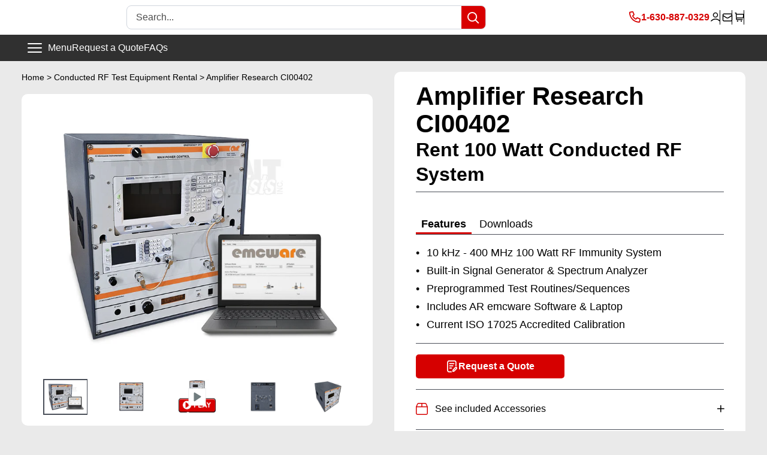

--- FILE ---
content_type: text/html; charset=utf-8
request_url: https://transientspecialists.com/products/amplifier-research-ci00402-rental-conducted-rf-immunity-system
body_size: 54964
content:
<!doctype html>
<html class="no-js" lang="en">
  <head>
    
    <!-- Google Tag Manager -->
<script>(function(w,d,s,l,i){w[l]=w[l]||[];w[l].push({'gtm.start':
new Date().getTime(),event:'gtm.js'});var f=d.getElementsByTagName(s)[0],
j=d.createElement(s),dl=l!='dataLayer'?'&l='+l:'';j.async=true;j.src=
'https://www.googletagmanager.com/gtm.js?id='+i+dl;f.parentNode.insertBefore(j,f);
})(window,document,'script','dataLayer','GTM-P75MSKTB');</script>
<!-- End Google Tag Manager -->
    
    <meta name="google-site-verification" content="cYXSy2Ay8yw4ZJZ732ClE5UYubIPf0Hi_5I2Xs5XgVI">
    
<script>
                    var queryString = window.location.search;

                    if(queryString != '') {
                        var pathName = window.location.pathname;
                        var url = pathName + queryString;
                        var urlsToCheck = 'manufacturer_a-h-systems,manufacturer_fischer,manufacturer_lumiloop,manufacturer_teseq,manufacturer_tekbox,manufacturer_emc-partner-hvt,manufacturer_em-test,manufacturer_solar,manufacturer_thermo-keytek,manufacturer_compliance-west,manufacturer_com-power,manufacturer_schwarzbeck,emc-standard_,Test Level_,ESD Application_,Transient Pulses_,Acquisition Type_,CDN Equipment_,Conducted RF_,RF Equipment_,Automotive EMI_,Emissions Equipment_,/collections/ansi-ieee-standards?page=2,/collections/ansi-ieee-standards/products/cdn-2000-06-25?offer=1234,/collections/ansi-ieee-standards/products/cdn3063?offer=1234,/collections/ansi-ieee-standards/products/nsg-3060-cdn-3063?offer=1234,/collections/ansi-ieee-standards/products/nsg-3060?offer=1234,/collections/ansi-ieee-standards/products/ucs-500n7?offer=1234,/collections/automotive-emc-standards?page=2,/collections/automotive-emc-standards?page=3,/collections/automotive-emc-standards/products/autowave?offer=1234,/collections/automotive-emc-standards/products/ld-200n-load-dump?offer=1234,/collections/automotive-emc-standards/products/teseq-nsg-5500?offer=1234,/collections/automotive-emc-standards/products/teseq-pa-5840-75?offer=1234,/collections/automotive-emc-standards/products/teseq-pa-5840?offer=1234,/collections/automotive-emc-standards/products/ucs-200n?offer=1234,/collections/automotive-emc-standards/products/ucs-200n100?offer=1234,/collections/automotive-emc-standards/products/vds-200n?offer=1234,/collections/automotive-emc-standards/products/vds-200n30?offer=1234,/collections/compliance-west/products/mega-pulse-defib-5?offer=1234,/collections/compliance-west/products/megapulse-defib-pf?offer=1234,/collections/general-motors-emc-testing-rentals?page=2,/collections/general-motors-emc-testing-rentals/products/ld-200n-load-dump?offer=1234,/collections/general-motors-emc-testing-rentals/products/pfm_200n100_series_automotive_fail_simulator?offer=1234,/collections/general-motors-emc-testing-rentals/products/teseq-nsg-5500?offer=1234,/collections/general-motors-emc-testing-rentals/products/teseq-pa-5840-75?offer=1234,/collections/general-motors-emc-testing-rentals/products/teseq-pa-5840?offer=1234,/collections/general-motors-emc-testing-rentals/products/ucs-200n?offer=1234,/collections/general-motors-emc-testing-rentals/products/ucs-200n100?offer=1234,/collections/general-motors-emc-testing-rentals/products/vds-200n?offer=1234,/collections/general-motors-emc-testing-rentals/products/vds-200n30?offer=1234,/collections/iec-60255?page=2,/collections/iec-60255/products/axos5?offer=1234,/collections/iec-60255/products/cdn-3083-b100?offer=1234,/collections/iec-60255/products/cdn3063?offer=1234,/collections/iec-60255/products/emc-pro-plus?offer=1234,/collections/iec-60255/products/haefely-axos8?offer=1234,/collections/iec-60255/products/nsg-3040?offer=1234,/collections/iec-60255/products/nsg-3060-cdn-3061?offer=1234,/collections/iec-60255/products/nsg-3060-cdn-3063?offer=1234,/collections/iec-60255/products/nsg-3060?offer=1234,/collections/iec-61000-4-test-equipment?page=2,/collections/iec-61000-4-test-equipment?page=3,/collections/iec-61000-4-test-equipment?page=7,/collections/iec-61000-4-test-equipment/products/cws-500n1?offer=1234,/collections/iec-61000-4-test-equipment/products/haefely-axos8?offer=1234,/collections/iec-61000-4-test-equipment/products/imu-4000?offer=1234,/collections/iec-61000-4-test-equipment/products/nsg-3040?offer=1234,/collections/iec-61000-4-test-equipment/products/nsg-3060?offer=1234,/collections/iec-61000-4-test-equipment/products/nx5-16a?offer=1234,/collections/iec-61000-4-test-equipment/products/tra-3000-c?offer=1234,/collections/itu-t-k-44/products/ecat-e502b-surge?offer=1234,/collections/itu-t-k-44/products/ecat-telecom-surge-6kv?offer=1234,/collections/jaso/products/acc?offer=1234,/collections/jaso/products/ucs-200n100?offer=1234,/collections/mil-std-461-cs114/products/cws-500n2?offer=1234,/collections/mil-std-461-cs114/products/f-120-6a?offer=1234,/collections/mil-std-461-cs115/products/mig-2000-6-cs115?offer=1234,/collections/mil-std-461-cs115/products/mil-std-461_cs116-cs115-accessory-package?offer=1234,/collections/mil-std-461-cs115/products/solar-9355?offer=1234,/collections/mil-std-461-cs115/products/solar-lisn-9233?offer=1234,/collections/mil-std-461-cs116/products/mil-std-461_cs116-cs115-accessory-package?offer=1234,/collections/mil-std-461-cs116/products/solar-9354?offer=1234,/collections/mil-std-461-cs116/products/solar-lisn-9233?offer=1234,/collections/mil-std-461-cs117/products/avi3000?offer=1234,/collections/mil-std-461-rs-103/products/as0860-50-milmega-amplifier?offer=1234,/collections/mil-std-461-rs-103/products/cba-1g-600b-rental-teseq?offer=1234,/collections/mil-std-461-rs-103/products/cba-400m-110w-amplifier?offer=1234,/collections/mil-std-461-rs-103/products/ifi_amp_t188-250?offer=1234,/collections/mil-std-883/products/custom-discharge-network?offer=1234,/collections/military-emc-immunity-generators?page=2,/collections/military-emc-immunity-generators?page=3,/collections/military-emc-immunity-generators/products/avi3000?offer=1234,/collections/military-emc-immunity-generators/products/mig-2000-6-cs115?offer=1234,/collections/military-emc-immunity-generators/products/solar-9354?offer=1234,/collections/military-emc-immunity-generators/products/solar-9355?offer=1234,/collections/solar-electronics?page=2,/collections/solar-electronics/products/mil-std-461_cs116-cs115-accessory-package?offer=1234,/collections/solar-electronics/products/solar-2854?offer=1234,/collections/solar-electronics/products/solar-6220-4?offer=1234,/collections/solar-electronics/products/solar-7032?offer=1234,/collections/solar-electronics/products/solar-7054?offer=1234,/collections/solar-electronics/products/solar-8282?offer=1234,/collections/solar-electronics/products/solar-8850?offer=1234,/collections/solar-electronics/products/solar-9354?offer=1234,/collections/solar-electronics/products/solar-9355?offer=1234'
                        var urlsToCheck = urlsToCheck.split(',');
                        var allowUrlsToCheck = ''
                        if(allowUrlsToCheck != '') {
                            var allowUrlsToCheck = allowUrlsToCheck.split(',');
                        }

                        if(document.readyState === "complete" || (document.readyState !== "loading" && !document.documentElement.doScroll)) {
                            var processNoIndex = true;
                        } else {
                            var processNoIndex = true;
                        }

                        if(processNoIndex == true) {
                            var allowFound = false;
                            var applyNoIndex = false;

                            if(allowUrlsToCheck != '') {
                                for (i = 0; i < allowUrlsToCheck.length; i++) {
                                    var allowCheckQueryString = url.includes(allowUrlsToCheck[i]);

                                    if(allowCheckQueryString == true) {
                                        allowFound = true;
                                        break;
                                    }
                                }
                            }

                            if(allowFound == false) {
                                for (i = 0; i < urlsToCheck.length; i++) {
                                    var checkQueryString = url.includes(urlsToCheck[i]);

                                    if(checkQueryString == true) {
                                        applyNoIndex = true;
                                        break;
                                    }
                                }

                                if(applyNoIndex == true) {
                                    var metaRobots = document.getElementsByName("robots");
                                    for(var i=metaRobots.length-1;i>=0;i--)
                                    {
                                        metaRobots[i].parentNode.removeChild(metaRobots[i]);
                                    }

                                    var meta = document.createElement('meta');
                                    meta.name = "robots";
                                    meta.content = "noindex, nofollow";
                                    document.getElementsByTagName('head')[0].appendChild(meta);
                                }
                            } else {
                                var metaRobots = document.getElementsByName("robots");
                                for(var i=metaRobots.length-1;i>=0;i--)
                                {
                                    metaRobots[i].parentNode.removeChild(metaRobots[i]);
                                }
                            }
                        }
                    }
                </script>
            



    <meta http-equiv="cache-control" content="no-cache">
    <meta charset="utf-8">
    <meta
      name="viewport"
      content="width=device-width, initial-scale=1.0, height=device-height, minimum-scale=1.0, maximum-scale=5.0"
    >
    <meta name="theme-color" content="#d80000"><title>Amplifier Research CI00402 - Rent 100 Watt Conducted RF System
</title><meta name="description" content="Rent the Amplifier Research CI00402 conducted immunity test system designed with built-in 100 watt amplifier for ISO 11452-4 &amp; MIL-STD-461 CS114/DO-16. This equipment is ideal for higher current BCI test requirements and comes with software, laptop, current ISO 17025 accredited calibration"><link rel="canonical" href="https://transientspecialists.com/products/amplifier-research-ci00402-rental-conducted-rf-immunity-system"><link rel="shortcut icon" href="//transientspecialists.com/cdn/shop/files/TS-favico_white-bg_c477f066-7869-4bf1-a4da-d77d6b443bb4_96x96.png?v=1614325090" type="image/png"><meta property="og:type" content="product">
  <meta property="og:title" content="Amplifier Research CI00402 - Rent 100 Watt Conducted RF System"><meta property="og:image" content="http://transientspecialists.com/cdn/shop/files/AR_CI00402_-_Front_Side_laptop_-_1000x800_logo.jpg?v=1721771166">
    <meta property="og:image:secure_url" content="https://transientspecialists.com/cdn/shop/files/AR_CI00402_-_Front_Side_laptop_-_1000x800_logo.jpg?v=1721771166">
    <meta property="og:image:width" content="1000">
    <meta property="og:image:height" content="800"><meta property="product:price:amount" content="0">
  <meta property="product:price:currency" content="USD"><meta property="og:description" content="Rent the Amplifier Research CI00402 conducted immunity test system designed with built-in 100 watt amplifier for ISO 11452-4 &amp; MIL-STD-461 CS114/DO-16. This equipment is ideal for higher current BCI test requirements and comes with software, laptop, current ISO 17025 accredited calibration"><meta property="og:url" content="https://transientspecialists.com/products/amplifier-research-ci00402-rental-conducted-rf-immunity-system">
<meta property="og:site_name" content="Transient Specialists"><meta name="twitter:card" content="summary"><meta name="twitter:title" content="Amplifier Research CI00402 - Rent 100 Watt Conducted RF System">
  <meta name="twitter:description" content="Description The Model CI00402 is a fully self-contained state of the art system designed to test RF Conducted Immunity. The system contains a signal generator, spectrum analyzer, 100W nominal AR amplifier, a 10 kHz to 400MHz directional coupler and emcware® control software. Everything is contained in a single housing, which eliminates setup issues. This system provides the versatility needed for every test laboratory and equipment manufacturer. The RF amplifier, signal generator and spectrum analyzer can be used independently of the system. If special needs arise or standards were to change a larger amplifier can be connected to the system. The use of spectrum analyzer and signal generator may also be controlled by software. Option 1 adds data acquisition capability. Option 2 provides a laptop PC. Option 3 is a lower-cost solution providing all the functions and features of the full">
  <meta name="twitter:image" content="https://transientspecialists.com/cdn/shop/files/AR_CI00402_-_Front_Side_laptop_-_1000x800_logo_600x600_crop_center.jpg?v=1721771166">

    <script>window.performance && window.performance.mark && window.performance.mark('shopify.content_for_header.start');</script><meta name="google-site-verification" content="cYXSy2Ay8yw4ZJZ732ClE5UYubIPf0Hi_5I2Xs5XgVI">
<meta id="shopify-digital-wallet" name="shopify-digital-wallet" content="/18261151/digital_wallets/dialog">
<meta name="shopify-checkout-api-token" content="0226b108bbef6c3bb49fe0e219cedf92">
<meta id="in-context-paypal-metadata" data-shop-id="18261151" data-venmo-supported="false" data-environment="production" data-locale="en_US" data-paypal-v4="true" data-currency="USD">
<link rel="alternate" type="application/json+oembed" href="https://transientspecialists.com/products/amplifier-research-ci00402-rental-conducted-rf-immunity-system.oembed">
<script async="async" src="/checkouts/internal/preloads.js?locale=en-US"></script>
<link rel="preconnect" href="https://shop.app" crossorigin="anonymous">
<script async="async" src="https://shop.app/checkouts/internal/preloads.js?locale=en-US&shop_id=18261151" crossorigin="anonymous"></script>
<script id="apple-pay-shop-capabilities" type="application/json">{"shopId":18261151,"countryCode":"US","currencyCode":"USD","merchantCapabilities":["supports3DS"],"merchantId":"gid:\/\/shopify\/Shop\/18261151","merchantName":"Transient Specialists","requiredBillingContactFields":["postalAddress","email","phone"],"requiredShippingContactFields":["postalAddress","email","phone"],"shippingType":"shipping","supportedNetworks":["visa","masterCard","amex","discover","elo","jcb"],"total":{"type":"pending","label":"Transient Specialists","amount":"1.00"},"shopifyPaymentsEnabled":true,"supportsSubscriptions":true}</script>
<script id="shopify-features" type="application/json">{"accessToken":"0226b108bbef6c3bb49fe0e219cedf92","betas":["rich-media-storefront-analytics"],"domain":"transientspecialists.com","predictiveSearch":true,"shopId":18261151,"locale":"en"}</script>
<script>var Shopify = Shopify || {};
Shopify.shop = "transientspecialists.myshopify.com";
Shopify.locale = "en";
Shopify.currency = {"active":"USD","rate":"1.0"};
Shopify.country = "US";
Shopify.theme = {"name":"Inventory - Add to Cart Update 5-19-25","id":145491329276,"schema_name":"Warehouse","schema_version":"1.12.6","theme_store_id":871,"role":"main"};
Shopify.theme.handle = "null";
Shopify.theme.style = {"id":null,"handle":null};
Shopify.cdnHost = "transientspecialists.com/cdn";
Shopify.routes = Shopify.routes || {};
Shopify.routes.root = "/";</script>
<script type="module">!function(o){(o.Shopify=o.Shopify||{}).modules=!0}(window);</script>
<script>!function(o){function n(){var o=[];function n(){o.push(Array.prototype.slice.apply(arguments))}return n.q=o,n}var t=o.Shopify=o.Shopify||{};t.loadFeatures=n(),t.autoloadFeatures=n()}(window);</script>
<script>
  window.ShopifyPay = window.ShopifyPay || {};
  window.ShopifyPay.apiHost = "shop.app\/pay";
  window.ShopifyPay.redirectState = null;
</script>
<script id="shop-js-analytics" type="application/json">{"pageType":"product"}</script>
<script defer="defer" async type="module" src="//transientspecialists.com/cdn/shopifycloud/shop-js/modules/v2/client.init-shop-cart-sync_BT-GjEfc.en.esm.js"></script>
<script defer="defer" async type="module" src="//transientspecialists.com/cdn/shopifycloud/shop-js/modules/v2/chunk.common_D58fp_Oc.esm.js"></script>
<script defer="defer" async type="module" src="//transientspecialists.com/cdn/shopifycloud/shop-js/modules/v2/chunk.modal_xMitdFEc.esm.js"></script>
<script type="module">
  await import("//transientspecialists.com/cdn/shopifycloud/shop-js/modules/v2/client.init-shop-cart-sync_BT-GjEfc.en.esm.js");
await import("//transientspecialists.com/cdn/shopifycloud/shop-js/modules/v2/chunk.common_D58fp_Oc.esm.js");
await import("//transientspecialists.com/cdn/shopifycloud/shop-js/modules/v2/chunk.modal_xMitdFEc.esm.js");

  window.Shopify.SignInWithShop?.initShopCartSync?.({"fedCMEnabled":true,"windoidEnabled":true});

</script>
<script>
  window.Shopify = window.Shopify || {};
  if (!window.Shopify.featureAssets) window.Shopify.featureAssets = {};
  window.Shopify.featureAssets['shop-js'] = {"shop-cart-sync":["modules/v2/client.shop-cart-sync_DZOKe7Ll.en.esm.js","modules/v2/chunk.common_D58fp_Oc.esm.js","modules/v2/chunk.modal_xMitdFEc.esm.js"],"init-fed-cm":["modules/v2/client.init-fed-cm_B6oLuCjv.en.esm.js","modules/v2/chunk.common_D58fp_Oc.esm.js","modules/v2/chunk.modal_xMitdFEc.esm.js"],"shop-cash-offers":["modules/v2/client.shop-cash-offers_D2sdYoxE.en.esm.js","modules/v2/chunk.common_D58fp_Oc.esm.js","modules/v2/chunk.modal_xMitdFEc.esm.js"],"shop-login-button":["modules/v2/client.shop-login-button_QeVjl5Y3.en.esm.js","modules/v2/chunk.common_D58fp_Oc.esm.js","modules/v2/chunk.modal_xMitdFEc.esm.js"],"pay-button":["modules/v2/client.pay-button_DXTOsIq6.en.esm.js","modules/v2/chunk.common_D58fp_Oc.esm.js","modules/v2/chunk.modal_xMitdFEc.esm.js"],"shop-button":["modules/v2/client.shop-button_DQZHx9pm.en.esm.js","modules/v2/chunk.common_D58fp_Oc.esm.js","modules/v2/chunk.modal_xMitdFEc.esm.js"],"avatar":["modules/v2/client.avatar_BTnouDA3.en.esm.js"],"init-windoid":["modules/v2/client.init-windoid_CR1B-cfM.en.esm.js","modules/v2/chunk.common_D58fp_Oc.esm.js","modules/v2/chunk.modal_xMitdFEc.esm.js"],"init-shop-for-new-customer-accounts":["modules/v2/client.init-shop-for-new-customer-accounts_C_vY_xzh.en.esm.js","modules/v2/client.shop-login-button_QeVjl5Y3.en.esm.js","modules/v2/chunk.common_D58fp_Oc.esm.js","modules/v2/chunk.modal_xMitdFEc.esm.js"],"init-shop-email-lookup-coordinator":["modules/v2/client.init-shop-email-lookup-coordinator_BI7n9ZSv.en.esm.js","modules/v2/chunk.common_D58fp_Oc.esm.js","modules/v2/chunk.modal_xMitdFEc.esm.js"],"init-shop-cart-sync":["modules/v2/client.init-shop-cart-sync_BT-GjEfc.en.esm.js","modules/v2/chunk.common_D58fp_Oc.esm.js","modules/v2/chunk.modal_xMitdFEc.esm.js"],"shop-toast-manager":["modules/v2/client.shop-toast-manager_DiYdP3xc.en.esm.js","modules/v2/chunk.common_D58fp_Oc.esm.js","modules/v2/chunk.modal_xMitdFEc.esm.js"],"init-customer-accounts":["modules/v2/client.init-customer-accounts_D9ZNqS-Q.en.esm.js","modules/v2/client.shop-login-button_QeVjl5Y3.en.esm.js","modules/v2/chunk.common_D58fp_Oc.esm.js","modules/v2/chunk.modal_xMitdFEc.esm.js"],"init-customer-accounts-sign-up":["modules/v2/client.init-customer-accounts-sign-up_iGw4briv.en.esm.js","modules/v2/client.shop-login-button_QeVjl5Y3.en.esm.js","modules/v2/chunk.common_D58fp_Oc.esm.js","modules/v2/chunk.modal_xMitdFEc.esm.js"],"shop-follow-button":["modules/v2/client.shop-follow-button_CqMgW2wH.en.esm.js","modules/v2/chunk.common_D58fp_Oc.esm.js","modules/v2/chunk.modal_xMitdFEc.esm.js"],"checkout-modal":["modules/v2/client.checkout-modal_xHeaAweL.en.esm.js","modules/v2/chunk.common_D58fp_Oc.esm.js","modules/v2/chunk.modal_xMitdFEc.esm.js"],"shop-login":["modules/v2/client.shop-login_D91U-Q7h.en.esm.js","modules/v2/chunk.common_D58fp_Oc.esm.js","modules/v2/chunk.modal_xMitdFEc.esm.js"],"lead-capture":["modules/v2/client.lead-capture_BJmE1dJe.en.esm.js","modules/v2/chunk.common_D58fp_Oc.esm.js","modules/v2/chunk.modal_xMitdFEc.esm.js"],"payment-terms":["modules/v2/client.payment-terms_Ci9AEqFq.en.esm.js","modules/v2/chunk.common_D58fp_Oc.esm.js","modules/v2/chunk.modal_xMitdFEc.esm.js"]};
</script>
<script>(function() {
  var isLoaded = false;
  function asyncLoad() {
    if (isLoaded) return;
    isLoaded = true;
    var urls = ["https:\/\/cdn.shopify.com\/s\/files\/1\/1710\/7463\/files\/hide_639a6b54-3302-4fbf-83cf-5734abde7ac5.js?17140999620331025877\u0026shop=transientspecialists.myshopify.com","https:\/\/schemaplusfiles.s3.amazonaws.com\/loader.min.js?shop=transientspecialists.myshopify.com","\/\/searchserverapi.com\/widgets\/shopify\/init.js?a=5x0e8U5S6T\u0026shop=transientspecialists.myshopify.com"];
    for (var i = 0; i < urls.length; i++) {
      var s = document.createElement('script');
      s.type = 'text/javascript';
      s.async = true;
      s.src = urls[i];
      var x = document.getElementsByTagName('script')[0];
      x.parentNode.insertBefore(s, x);
    }
  };
  if(window.attachEvent) {
    window.attachEvent('onload', asyncLoad);
  } else {
    window.addEventListener('load', asyncLoad, false);
  }
})();</script>
<script id="__st">var __st={"a":18261151,"offset":-21600,"reqid":"2f4d2bc7-b9f4-4531-a391-31b6f725992f-1769515593","pageurl":"transientspecialists.com\/products\/amplifier-research-ci00402-rental-conducted-rf-immunity-system","u":"880f73f23e20","p":"product","rtyp":"product","rid":6666240753822};</script>
<script>window.ShopifyPaypalV4VisibilityTracking = true;</script>
<script id="form-persister">!function(){'use strict';const t='contact',e='new_comment',n=[[t,t],['blogs',e],['comments',e],[t,'customer']],o='password',r='form_key',c=['recaptcha-v3-token','g-recaptcha-response','h-captcha-response',o],s=()=>{try{return window.sessionStorage}catch{return}},i='__shopify_v',u=t=>t.elements[r],a=function(){const t=[...n].map((([t,e])=>`form[action*='/${t}']:not([data-nocaptcha='true']) input[name='form_type'][value='${e}']`)).join(',');var e;return e=t,()=>e?[...document.querySelectorAll(e)].map((t=>t.form)):[]}();function m(t){const e=u(t);a().includes(t)&&(!e||!e.value)&&function(t){try{if(!s())return;!function(t){const e=s();if(!e)return;const n=u(t);if(!n)return;const o=n.value;o&&e.removeItem(o)}(t);const e=Array.from(Array(32),(()=>Math.random().toString(36)[2])).join('');!function(t,e){u(t)||t.append(Object.assign(document.createElement('input'),{type:'hidden',name:r})),t.elements[r].value=e}(t,e),function(t,e){const n=s();if(!n)return;const r=[...t.querySelectorAll(`input[type='${o}']`)].map((({name:t})=>t)),u=[...c,...r],a={};for(const[o,c]of new FormData(t).entries())u.includes(o)||(a[o]=c);n.setItem(e,JSON.stringify({[i]:1,action:t.action,data:a}))}(t,e)}catch(e){console.error('failed to persist form',e)}}(t)}const f=t=>{if('true'===t.dataset.persistBound)return;const e=function(t,e){const n=function(t){return'function'==typeof t.submit?t.submit:HTMLFormElement.prototype.submit}(t).bind(t);return function(){let t;return()=>{t||(t=!0,(()=>{try{e(),n()}catch(t){(t=>{console.error('form submit failed',t)})(t)}})(),setTimeout((()=>t=!1),250))}}()}(t,(()=>{m(t)}));!function(t,e){if('function'==typeof t.submit&&'function'==typeof e)try{t.submit=e}catch{}}(t,e),t.addEventListener('submit',(t=>{t.preventDefault(),e()})),t.dataset.persistBound='true'};!function(){function t(t){const e=(t=>{const e=t.target;return e instanceof HTMLFormElement?e:e&&e.form})(t);e&&m(e)}document.addEventListener('submit',t),document.addEventListener('DOMContentLoaded',(()=>{const e=a();for(const t of e)f(t);var n;n=document.body,new window.MutationObserver((t=>{for(const e of t)if('childList'===e.type&&e.addedNodes.length)for(const t of e.addedNodes)1===t.nodeType&&'FORM'===t.tagName&&a().includes(t)&&f(t)})).observe(n,{childList:!0,subtree:!0,attributes:!1}),document.removeEventListener('submit',t)}))}()}();</script>
<script integrity="sha256-4kQ18oKyAcykRKYeNunJcIwy7WH5gtpwJnB7kiuLZ1E=" data-source-attribution="shopify.loadfeatures" defer="defer" src="//transientspecialists.com/cdn/shopifycloud/storefront/assets/storefront/load_feature-a0a9edcb.js" crossorigin="anonymous"></script>
<script crossorigin="anonymous" defer="defer" src="//transientspecialists.com/cdn/shopifycloud/storefront/assets/shopify_pay/storefront-65b4c6d7.js?v=20250812"></script>
<script data-source-attribution="shopify.dynamic_checkout.dynamic.init">var Shopify=Shopify||{};Shopify.PaymentButton=Shopify.PaymentButton||{isStorefrontPortableWallets:!0,init:function(){window.Shopify.PaymentButton.init=function(){};var t=document.createElement("script");t.src="https://transientspecialists.com/cdn/shopifycloud/portable-wallets/latest/portable-wallets.en.js",t.type="module",document.head.appendChild(t)}};
</script>
<script data-source-attribution="shopify.dynamic_checkout.buyer_consent">
  function portableWalletsHideBuyerConsent(e){var t=document.getElementById("shopify-buyer-consent"),n=document.getElementById("shopify-subscription-policy-button");t&&n&&(t.classList.add("hidden"),t.setAttribute("aria-hidden","true"),n.removeEventListener("click",e))}function portableWalletsShowBuyerConsent(e){var t=document.getElementById("shopify-buyer-consent"),n=document.getElementById("shopify-subscription-policy-button");t&&n&&(t.classList.remove("hidden"),t.removeAttribute("aria-hidden"),n.addEventListener("click",e))}window.Shopify?.PaymentButton&&(window.Shopify.PaymentButton.hideBuyerConsent=portableWalletsHideBuyerConsent,window.Shopify.PaymentButton.showBuyerConsent=portableWalletsShowBuyerConsent);
</script>
<script data-source-attribution="shopify.dynamic_checkout.cart.bootstrap">document.addEventListener("DOMContentLoaded",(function(){function t(){return document.querySelector("shopify-accelerated-checkout-cart, shopify-accelerated-checkout")}if(t())Shopify.PaymentButton.init();else{new MutationObserver((function(e,n){t()&&(Shopify.PaymentButton.init(),n.disconnect())})).observe(document.body,{childList:!0,subtree:!0})}}));
</script>
<link id="shopify-accelerated-checkout-styles" rel="stylesheet" media="screen" href="https://transientspecialists.com/cdn/shopifycloud/portable-wallets/latest/accelerated-checkout-backwards-compat.css" crossorigin="anonymous">
<style id="shopify-accelerated-checkout-cart">
        #shopify-buyer-consent {
  margin-top: 1em;
  display: inline-block;
  width: 100%;
}

#shopify-buyer-consent.hidden {
  display: none;
}

#shopify-subscription-policy-button {
  background: none;
  border: none;
  padding: 0;
  text-decoration: underline;
  font-size: inherit;
  cursor: pointer;
}

#shopify-subscription-policy-button::before {
  box-shadow: none;
}

      </style>

<script>window.performance && window.performance.mark && window.performance.mark('shopify.content_for_header.end');</script>

  
    <link href="//transientspecialists.com/cdn/shop/t/113/assets/theme.css?v=176322034293436698281747672816" rel="stylesheet" type="text/css" media="all" />
    <link href="//transientspecialists.com/cdn/shop/t/113/assets/custom-style.css?v=81651987946998189511744311994" rel="stylesheet" type="text/css" media="all" />
    
  <script type="application/ld+json">
  {
    "@context": "http://schema.org",
    "@type": "Product",
    "offers": [{
          "@type": "Offer",
          "name": "Default Title",
          "availability":"https://schema.org/OutOfStock",
          "price": 0.0,
          "priceCurrency": "USD",
          "priceValidUntil": "2026-02-06","url": "/products/amplifier-research-ci00402-rental-conducted-rf-immunity-system?variant=39710989287582"
        }
],
    "brand": {
      "name": "Amplifier Research"
    },
    "name": "Amplifier Research CI00402 - Rent 100 Watt Conducted RF System",
    "description": "Description\nThe Model CI00402 is a fully self-contained state of the art system designed to test RF Conducted Immunity. The system contains a signal generator, spectrum analyzer, 100W nominal AR amplifier, a 10 kHz to 400MHz directional coupler and emcware® control software. Everything is contained in a single housing, which eliminates setup issues. This system provides the versatility needed for every test laboratory and equipment manufacturer. The RF amplifier, signal generator and spectrum analyzer can be used independently of the system. If special needs arise or standards were to change a larger amplifier can be connected to the system. The use of spectrum analyzer and signal generator may also be controlled by software.\nOption 1 adds data acquisition capability. Option 2 provides a laptop PC. Option 3 is a lower-cost solution providing all the functions and features of the full CI00402 base model without the cost of the internal amplifier.\nThe export classification for this equipment is EAR99. These commodities, technology or software are controlled for export in accordance with the U.S. Export Administration Regulations. Diversion contrary to U.S. law is prohibited.",
    "category": "RF Systems \u0026 Equipment",
    "url": "/products/amplifier-research-ci00402-rental-conducted-rf-immunity-system",
    "sku": "",
    "image": {
      "@type": "ImageObject",
      "url": "https://transientspecialists.com/cdn/shop/files/AR_CI00402_-_Front_Side_laptop_-_1000x800_logo_1024x.jpg?v=1721771166",
      "image": "https://transientspecialists.com/cdn/shop/files/AR_CI00402_-_Front_Side_laptop_-_1000x800_logo_1024x.jpg?v=1721771166",
      "name": "Amplifier Research CI00402 Front Side with Software",
      "width": "1024",
      "height": "1024"
    }
  }
  </script>



  <script type="application/ld+json">
  {
    "@context": "http://schema.org",
    "@type": "BreadcrumbList",
  "itemListElement": [{
      "@type": "ListItem",
      "position": 1,
      "name": "Home",
      "item": "https://transientspecialists.com"
    },{
          "@type": "ListItem",
          "position": 2,
          "name": "Amplifier Research CI00402 - Rent 100 Watt Conducted RF System",
          "item": "https://transientspecialists.com/products/amplifier-research-ci00402-rental-conducted-rf-immunity-system"
        }]
  }
  </script>


    <script>
      // This allows to expose several variables to the global scope, to be used in scripts
      window.theme = {
      	pageType: "product",
      	cartCount: 0,
      	moneyFormat: "${{ amount_no_decimals }}",
      	moneyWithCurrencyFormat: "${{amount}} USD",
      	showDiscount: false,
      	discountMode: "saving",
      	searchMode: "product,article,page",
      	cartType: "drawer"
      };
      window.routes = {
      	rootUrl: "\/",
      	cartUrl: "\/cart",
      	cartAddUrl: "\/cart\/add",
      	cartChangeUrl: "\/cart\/change",
      	searchUrl: "\/search",
      	productRecommendationsUrl: "\/recommendations\/products"
      };
      window.languages = {
      	productRegularPrice: "Regular price",
      	productSalePrice: "Sale price",
      	collectionOnSaleLabel: "Save {{savings}}",
      	productFormUnavailable: "Unavailable",
      	productFormAddToCart: "Add to cart",
      	productFormSoldOut: "In Stock Shortly",
      	shippingEstimatorNoResults: "No shipping could be found for your address.",
      	shippingEstimatorOneResult: "There is one shipping rate for your address:",
      	shippingEstimatorMultipleResults: "There are {{count}} shipping rates for your address:",
      	shippingEstimatorErrors: "There are some errors:"
      };
      window.lazySizesConfig = {
      	loadHidden: false,
      	hFac: 0.8,
      	expFactor: 3,
      	customMedia: {
      		'--phone': '(max-width: 640px)',
      		'--tablet': '(min-width: 641px) and (max-width: 1023px)',
      		'--lap': '(min-width: 1024px)'
      	}
      };
      document.documentElement.className = document.documentElement.className.replace('no-js', 'js');
    </script><script src="//transientspecialists.com/cdn/shop/t/113/assets/theme.js?v=62430488559092775551744311994" defer="defer"></script>
    <script src="//transientspecialists.com/cdn/shop/t/113/assets/custom.js?v=96383739934408144851753307862" defer="defer"></script><script>
        (function () {
          window.onpageshow = function () {
            // We force re-freshing the cart content onpageshow, as most browsers will serve a cache copy when hitting the
            // back button, which cause staled data
            document.documentElement.dispatchEvent(
              new CustomEvent('cart:refresh', {
                bubbles: true,
                detail: { scrollToTop: false },
              })
            );
          };
        })();
      </script><link rel="preconnect" href="https://fonts.googleapis.com">
<link rel="preconnect" href="https://fonts.gstatic.com" crossorigin>
<link href="https://fonts.googleapis.com/css2?family=Inter:wght@100..900&display=swap" rel="stylesheet">

<style data-shopify>
  :root {
    --body-style: "DIN Next", sans-serif;  /*"Inter", sans-serif; */
    --header-style: "DIN Next", sans-serif; /*"Inter", sans-serif; */
    --fine-print: 11px;
    --small-size: 14px;
    --base-size: 16px;
    --h6: 18px;
    --h5: 20px;
    --h4: 23px;
    --h3: 26px;
    --h2: 32px;
    --h1: 42px;
    --hero: 60px;

    /********* SPACING ********/
    --grid-gutter: 36px; 
   --grid-gutter-half: calc(0.5 * var(--grid-gutter));
   --grid-gutter-third: calc(0.33 * var(--grid-gutter));
    --grid-gutter-quarter: calc(0.25 * var(--grid-gutter));
    --grid-gutter-three-quarters: calc(0.75 * var(--grid-gutter));
    --grid-gutter-2x: calc(2 * var(--grid-gutter));
    --grid-gutter-3x: calc(3 * var(--grid-gutter));
    --section-spacing: 55px;
    --width-site: 1400px;
    --medium-width: 1200px;
    --narrow-width: 960px;

    /************* MISC *************/
    --input-radius: 4px;
    --min-height: 44px;
    --button-radius: 5px;
    --border-radius: 10px;
    --border-width: 1px;
    --header-line-height: 1.1;
    --duration-default: 0.5s;
    --header-line-height: 1.3;
 
  /************* COLORS ***************/
  --gray: 220, 9%, 32%;
  --gray-dark1: 0, 0%, 19%;  
  --gray-dark2: 224, 12%, 18%;  
  --gray-light1: 222, 7%, 38%;
  --gray-light2: 0, 0%, 96%;
  --gray-light3: 217, 16%, 84%;
  --black: 0, 0%, 0%;
  --white: 0, 0%, 100%; 
  --green: 151, 70%, 46%;
  --yellow: 40, 100%, 57%;
  --orange: 19, 100%, 49%; 
  --red: 0, 100%, 42%;  
  --blue: 205, 100%, 30%; 
  --blue-light1:  180, 39%, 94%; 
  --blue-light2: 180, 32%, 87%;
}
  @media only screen and (max-width: 749px) {
    :root {
      --grid-gutter: 20px;
      --section-spacing: 35px;
      --small-size: 13px;
    --base-size: 15px;
    --h6: 18px;
    --h5: 20px;
    --h4: 24px;
    --h3: 26px;
    --h2: 28px;
    --h1: 36px; 
    --hero: 42px;
    }
  }
</style>



<script src="//transientspecialists.com/cdn/shop/t/113/assets/constants.js?v=58251544750838685771733858747" defer="defer"></script>
<script src="//transientspecialists.com/cdn/shop/t/113/assets/pubsub.js?v=158357773527763999511733858747" defer="defer"></script>
<script src="//transientspecialists.com/cdn/shop/t/113/assets/global.js?v=41684791404328787651733858747" defer="defer"></script>

<script src="//transientspecialists.com/cdn/shop/t/113/assets/search-form.js?v=133129549252120666541733858747" defer="defer"></script><script>
    if (Shopify.designMode) {
      document.documentElement.classList.add('shopify-design-mode');
    }
  </script>

<script src="//transientspecialists.com/cdn/shop/t/113/assets/flickity.js?v=54285424843373374941733858747" defer="defer"></script>
<script src="//transientspecialists.com/cdn/shop/t/113/assets/bd-scripts.js?v=86771312424916219721744382744" defer="defer"></script>
<script src="//transientspecialists.com/cdn/shop/t/113/assets/bd-slider.js?v=127579209679007746421745341723" defer="defer"></script>
<script src="//transientspecialists.com/cdn/shop/t/113/assets/bd-tabs.js?v=155485297715220556611744311996" defer="defer"></script>
<link href="//transientspecialists.com/cdn/shop/t/113/assets/bd-tabs.css?v=73830855399434432091744311995" rel="stylesheet" type="text/css" media="all" />
<link href="//transientspecialists.com/cdn/shop/t/113/assets/flickity.css?v=25234404098295023061733858747" rel="stylesheet" type="text/css" media="all" />
 
<link href="//transientspecialists.com/cdn/shop/t/113/assets/component-cart-drawer.css?v=131702390528358569441747672815" rel="stylesheet" type="text/css" media="all" />
<link href="//transientspecialists.com/cdn/shop/t/113/assets/component-cart-items.css?v=94245702471937599761733858747" rel="stylesheet" type="text/css" media="all" />
<link href="//transientspecialists.com/cdn/shop/t/113/assets/component-totals.css?v=61535886279891546201733858747" rel="stylesheet" type="text/css" media="all" />
<link href="//transientspecialists.com/cdn/shop/t/113/assets/component-price.css?v=924536020900801171733858747" rel="stylesheet" type="text/css" media="all" />
<link href="//transientspecialists.com/cdn/shop/t/113/assets/component-discounts.css?v=152760482443307489271733858747" rel="stylesheet" type="text/css" media="all" />
<link href="//transientspecialists.com/cdn/shop/t/113/assets/quantity-popover.css?v=141529892584358246551733858747" rel="stylesheet" type="text/css" media="all" />





  <link href="//transientspecialists.com/cdn/shop/t/113/assets/bd-product-card.css?v=33957912890314906311733858747" rel="stylesheet" type="text/css" media="all" />


<link rel="preload" href="//transientspecialists.com/cdn/fonts/barlow/barlow_n6.329f582a81f63f125e63c20a5a80ae9477df68e1.woff2" as="font" type="font/woff2" crossorigin>
<link rel="preload" href="//transientspecialists.com/cdn/fonts/barlow/barlow_n5.a193a1990790eba0cc5cca569d23799830e90f07.woff2" as="font" type="font/woff2" crossorigin><link rel="preload" href="//transientspecialists.com/cdn/fonts/barlow/barlow_i6.5a22bd20fb27bad4d7674cc6e666fb9c77d813bb.woff2" as="font" type="font/woff2" crossorigin><link rel="preload" href="//transientspecialists.com/cdn/fonts/barlow/barlow_n7.691d1d11f150e857dcbc1c10ef03d825bc378d81.woff2" as="font" type="font/woff2" crossorigin><link rel="preload" href="//transientspecialists.com/cdn/fonts/barlow/barlow_i5.714d58286997b65cd479af615cfa9bb0a117a573.woff2" as="font" type="font/woff2" crossorigin><link rel="preload" href="//transientspecialists.com/cdn/fonts/barlow/barlow_i7.50e19d6cc2ba5146fa437a5a7443c76d5d730103.woff2" as="font" type="font/woff2" crossorigin><link rel="preload" href="//transientspecialists.com/cdn/fonts/barlow/barlow_n6.329f582a81f63f125e63c20a5a80ae9477df68e1.woff2" as="font" type="font/woff2" crossorigin><style>
  @font-face {
  font-family: Barlow;
  font-weight: 600;
  font-style: normal;
  font-display: fallback;
  src: url("//transientspecialists.com/cdn/fonts/barlow/barlow_n6.329f582a81f63f125e63c20a5a80ae9477df68e1.woff2") format("woff2"),
       url("//transientspecialists.com/cdn/fonts/barlow/barlow_n6.0163402e36247bcb8b02716880d0b39568412e9e.woff") format("woff");
}

  @font-face {
  font-family: Barlow;
  font-weight: 500;
  font-style: normal;
  font-display: fallback;
  src: url("//transientspecialists.com/cdn/fonts/barlow/barlow_n5.a193a1990790eba0cc5cca569d23799830e90f07.woff2") format("woff2"),
       url("//transientspecialists.com/cdn/fonts/barlow/barlow_n5.ae31c82169b1dc0715609b8cc6a610b917808358.woff") format("woff");
}

@font-face {
  font-family: Barlow;
  font-weight: 600;
  font-style: normal;
  font-display: fallback;
  src: url("//transientspecialists.com/cdn/fonts/barlow/barlow_n6.329f582a81f63f125e63c20a5a80ae9477df68e1.woff2") format("woff2"),
       url("//transientspecialists.com/cdn/fonts/barlow/barlow_n6.0163402e36247bcb8b02716880d0b39568412e9e.woff") format("woff");
}

@font-face {
  font-family: Barlow;
  font-weight: 600;
  font-style: italic;
  font-display: fallback;
  src: url("//transientspecialists.com/cdn/fonts/barlow/barlow_i6.5a22bd20fb27bad4d7674cc6e666fb9c77d813bb.woff2") format("woff2"),
       url("//transientspecialists.com/cdn/fonts/barlow/barlow_i6.1c8787fcb59f3add01a87f21b38c7ef797e3b3a1.woff") format("woff");
}


  @font-face {
  font-family: Barlow;
  font-weight: 700;
  font-style: normal;
  font-display: fallback;
  src: url("//transientspecialists.com/cdn/fonts/barlow/barlow_n7.691d1d11f150e857dcbc1c10ef03d825bc378d81.woff2") format("woff2"),
       url("//transientspecialists.com/cdn/fonts/barlow/barlow_n7.4fdbb1cb7da0e2c2f88492243ffa2b4f91924840.woff") format("woff");
}

  @font-face {
  font-family: Barlow;
  font-weight: 500;
  font-style: italic;
  font-display: fallback;
  src: url("//transientspecialists.com/cdn/fonts/barlow/barlow_i5.714d58286997b65cd479af615cfa9bb0a117a573.woff2") format("woff2"),
       url("//transientspecialists.com/cdn/fonts/barlow/barlow_i5.0120f77e6447d3b5df4bbec8ad8c2d029d87fb21.woff") format("woff");
}

  @font-face {
  font-family: Barlow;
  font-weight: 700;
  font-style: italic;
  font-display: fallback;
  src: url("//transientspecialists.com/cdn/fonts/barlow/barlow_i7.50e19d6cc2ba5146fa437a5a7443c76d5d730103.woff2") format("woff2"),
       url("//transientspecialists.com/cdn/fonts/barlow/barlow_i7.47e9f98f1b094d912e6fd631cc3fe93d9f40964f.woff") format("woff");
}


  :root {
    --default-text-font-size : 15px;
    --base-text-font-size    : 16px;
    --heading-font-family    : Barlow, sans-serif;
    --heading-font-weight    : 600;
    --heading-font-style     : normal;
    --text-font-family       : Barlow, sans-serif;
    --text-font-weight       : 500;
    --text-font-style        : normal;
    --text-font-bolder-weight: 600;
    --text-link-decoration   : underline;

    --text-color               : #4d4d4d;
    --text-color-rgb           : 77, 77, 77;
    --heading-color            : #2b2a2a;
    --border-color             : #d2d2d2;
    --border-color-rgb         : 210, 210, 210;
    --form-border-color        : #c5c5c5;
    --accent-color             : #d80000;
    --accent-color-rgb         : 216, 0, 0;
    --link-color               : #0075fc;
    --link-color-hover         : #0051b0;
    --background               : #eaeaea;
    --secondary-background     : #ffffff;
    --secondary-background-rgb : 255, 255, 255;
    --accent-background        : rgba(216, 0, 0, 0.08);

    --input-background: #ffffff;

    --error-color       : #ff0000;
    --error-background  : rgba(255, 0, 0, 0.07);
    --success-color     : #00aa00;
    --success-background: rgba(0, 170, 0, 0.11);

    --primary-button-background      : #d80000;
    --primary-button-background-rgb  : 216, 0, 0;
    --primary-button-text-color      : #ffffff;
    --secondary-button-background    : #a1a1a1;
    --secondary-button-background-rgb: 161, 161, 161;
    --secondary-button-text-color    : #ffffff;

    --header-background      : #ffffff;
    --header-text-color      : #000000;
    --header-light-text-color: #4d4d4d;
    --header-border-color    : rgba(77, 77, 77, 0.3);
    --header-accent-color    : #d80000;

    --flickity-arrow-color: #9f9f9f;--product-on-sale-accent           : #ee0000;
    --product-on-sale-accent-rgb       : 238, 0, 0;
    --product-on-sale-color            : #ffffff;
    --product-in-stock-color           : #008a00;
    --product-low-stock-color          : #ee0000;
    --product-sold-out-color           : #7c7c7c;
    --product-custom-label-1-background: #008a00;
    --product-custom-label-1-color     : #ffffff;
    --product-custom-label-2-background: #00a500;
    --product-custom-label-2-color     : #ffffff;
    --product-review-star-color        : #ffcb36;

    --mobile-container-gutter : 20px;
    --desktop-container-gutter: 40px;
  }
</style>

<script type="lazyload2">
  // IE11 does not have support for CSS variables, so we have to polyfill them
  if (!(((window || {}).CSS || {}).supports && window.CSS.supports('(--a: 0)'))) {
    const script = document.createElement('script');
    script.type = 'text/javascript';
    script.src = 'https://cdn.jsdelivr.net/npm/css-vars-ponyfill@2';
    script.onload = function() {
      cssVars({});
    };

    document.getElementsByTagName('head')[0].appendChild(script);
  }
</script>



  <link href="//transientspecialists.com/cdn/shop/t/113/assets/bd-collection.css?v=149792912764541340031736791887" rel="stylesheet" type="text/css" media="all" />






 




<link href="//transientspecialists.com/cdn/shop/t/113/assets/bd-layout.css?v=162181125306461668161752592138" rel="stylesheet" type="text/css" media="all" />
<link href="//transientspecialists.com/cdn/shop/t/113/assets/bd-price.css?v=53608976587186412801733858747" rel="stylesheet" type="text/css" media="all" />
<link href="//transientspecialists.com/cdn/shop/t/113/assets/bd-theme.css?v=14828435234995118881750946064" rel="stylesheet" type="text/css" media="all" />
<link href="//transientspecialists.com/cdn/shop/t/113/assets/component-loading-spinner.css?v=16198670531492869761733858747" rel="stylesheet" type="text/css" media="all" />



<script>
    window.shopUrl = 'https://transientspecialists.com';
    window.routes = {
      cart_add_url: '/cart/add',
      cart_change_url: '/cart/change',
      cart_update_url: '/cart/update',
      cart_url: '/cart',
      predictive_search_url: '/search/suggest',
    };

    window.cartStrings = {
      error: `There was an error while updating your cart. Please try again.`,
      quantityError: `You can only add [quantity] of this item to your cart.`,
    };

    window.variantStrings = {
      addToCart: `Add to cart`,
      soldOut: `Sold out`,
      unavailable: `Unavailable`,
      unavailable_with_option: `[value] - Unavailable`,
    };

    window.quickOrderListStrings = {
      itemsAdded: `[quantity] items added`,
      itemAdded: `[quantity] item added`,
      itemsRemoved: `[quantity] items removed`,
      itemRemoved: `[quantity] item removed`,
      viewCart: `View cart`,
      each: `[money]/ea`,
      min_error: `This item has a minimum of [min]`,
      max_error: `This item has a maximum of [max]`,
      step_error: `You can only add this item in increments of [step]`,
    };

    window.accessibilityStrings = {
      imageAvailable: `Image [index] is now available in gallery view`,
      shareSuccess: `Link copied to clipboard`,
      pauseSlideshow: `Pause slideshow`,
      playSlideshow: `Play slideshow`,
      recipientFormExpanded: `Translation missing: en.recipient.form.expanded`,
      recipientFormCollapsed: `Translation missing: en.recipient.form.collapsed`,
      countrySelectorSearchCount: `Translation missing: en.localization.country_results_count`,
    };
  </script>
  <link href="https://monorail-edge.shopifysvc.com" rel="dns-prefetch">
<script>(function(){if ("sendBeacon" in navigator && "performance" in window) {try {var session_token_from_headers = performance.getEntriesByType('navigation')[0].serverTiming.find(x => x.name == '_s').description;} catch {var session_token_from_headers = undefined;}var session_cookie_matches = document.cookie.match(/_shopify_s=([^;]*)/);var session_token_from_cookie = session_cookie_matches && session_cookie_matches.length === 2 ? session_cookie_matches[1] : "";var session_token = session_token_from_headers || session_token_from_cookie || "";function handle_abandonment_event(e) {var entries = performance.getEntries().filter(function(entry) {return /monorail-edge.shopifysvc.com/.test(entry.name);});if (!window.abandonment_tracked && entries.length === 0) {window.abandonment_tracked = true;var currentMs = Date.now();var navigation_start = performance.timing.navigationStart;var payload = {shop_id: 18261151,url: window.location.href,navigation_start,duration: currentMs - navigation_start,session_token,page_type: "product"};window.navigator.sendBeacon("https://monorail-edge.shopifysvc.com/v1/produce", JSON.stringify({schema_id: "online_store_buyer_site_abandonment/1.1",payload: payload,metadata: {event_created_at_ms: currentMs,event_sent_at_ms: currentMs}}));}}window.addEventListener('pagehide', handle_abandonment_event);}}());</script>
<script id="web-pixels-manager-setup">(function e(e,d,r,n,o){if(void 0===o&&(o={}),!Boolean(null===(a=null===(i=window.Shopify)||void 0===i?void 0:i.analytics)||void 0===a?void 0:a.replayQueue)){var i,a;window.Shopify=window.Shopify||{};var t=window.Shopify;t.analytics=t.analytics||{};var s=t.analytics;s.replayQueue=[],s.publish=function(e,d,r){return s.replayQueue.push([e,d,r]),!0};try{self.performance.mark("wpm:start")}catch(e){}var l=function(){var e={modern:/Edge?\/(1{2}[4-9]|1[2-9]\d|[2-9]\d{2}|\d{4,})\.\d+(\.\d+|)|Firefox\/(1{2}[4-9]|1[2-9]\d|[2-9]\d{2}|\d{4,})\.\d+(\.\d+|)|Chrom(ium|e)\/(9{2}|\d{3,})\.\d+(\.\d+|)|(Maci|X1{2}).+ Version\/(15\.\d+|(1[6-9]|[2-9]\d|\d{3,})\.\d+)([,.]\d+|)( \(\w+\)|)( Mobile\/\w+|) Safari\/|Chrome.+OPR\/(9{2}|\d{3,})\.\d+\.\d+|(CPU[ +]OS|iPhone[ +]OS|CPU[ +]iPhone|CPU IPhone OS|CPU iPad OS)[ +]+(15[._]\d+|(1[6-9]|[2-9]\d|\d{3,})[._]\d+)([._]\d+|)|Android:?[ /-](13[3-9]|1[4-9]\d|[2-9]\d{2}|\d{4,})(\.\d+|)(\.\d+|)|Android.+Firefox\/(13[5-9]|1[4-9]\d|[2-9]\d{2}|\d{4,})\.\d+(\.\d+|)|Android.+Chrom(ium|e)\/(13[3-9]|1[4-9]\d|[2-9]\d{2}|\d{4,})\.\d+(\.\d+|)|SamsungBrowser\/([2-9]\d|\d{3,})\.\d+/,legacy:/Edge?\/(1[6-9]|[2-9]\d|\d{3,})\.\d+(\.\d+|)|Firefox\/(5[4-9]|[6-9]\d|\d{3,})\.\d+(\.\d+|)|Chrom(ium|e)\/(5[1-9]|[6-9]\d|\d{3,})\.\d+(\.\d+|)([\d.]+$|.*Safari\/(?![\d.]+ Edge\/[\d.]+$))|(Maci|X1{2}).+ Version\/(10\.\d+|(1[1-9]|[2-9]\d|\d{3,})\.\d+)([,.]\d+|)( \(\w+\)|)( Mobile\/\w+|) Safari\/|Chrome.+OPR\/(3[89]|[4-9]\d|\d{3,})\.\d+\.\d+|(CPU[ +]OS|iPhone[ +]OS|CPU[ +]iPhone|CPU IPhone OS|CPU iPad OS)[ +]+(10[._]\d+|(1[1-9]|[2-9]\d|\d{3,})[._]\d+)([._]\d+|)|Android:?[ /-](13[3-9]|1[4-9]\d|[2-9]\d{2}|\d{4,})(\.\d+|)(\.\d+|)|Mobile Safari.+OPR\/([89]\d|\d{3,})\.\d+\.\d+|Android.+Firefox\/(13[5-9]|1[4-9]\d|[2-9]\d{2}|\d{4,})\.\d+(\.\d+|)|Android.+Chrom(ium|e)\/(13[3-9]|1[4-9]\d|[2-9]\d{2}|\d{4,})\.\d+(\.\d+|)|Android.+(UC? ?Browser|UCWEB|U3)[ /]?(15\.([5-9]|\d{2,})|(1[6-9]|[2-9]\d|\d{3,})\.\d+)\.\d+|SamsungBrowser\/(5\.\d+|([6-9]|\d{2,})\.\d+)|Android.+MQ{2}Browser\/(14(\.(9|\d{2,})|)|(1[5-9]|[2-9]\d|\d{3,})(\.\d+|))(\.\d+|)|K[Aa][Ii]OS\/(3\.\d+|([4-9]|\d{2,})\.\d+)(\.\d+|)/},d=e.modern,r=e.legacy,n=navigator.userAgent;return n.match(d)?"modern":n.match(r)?"legacy":"unknown"}(),u="modern"===l?"modern":"legacy",c=(null!=n?n:{modern:"",legacy:""})[u],f=function(e){return[e.baseUrl,"/wpm","/b",e.hashVersion,"modern"===e.buildTarget?"m":"l",".js"].join("")}({baseUrl:d,hashVersion:r,buildTarget:u}),m=function(e){var d=e.version,r=e.bundleTarget,n=e.surface,o=e.pageUrl,i=e.monorailEndpoint;return{emit:function(e){var a=e.status,t=e.errorMsg,s=(new Date).getTime(),l=JSON.stringify({metadata:{event_sent_at_ms:s},events:[{schema_id:"web_pixels_manager_load/3.1",payload:{version:d,bundle_target:r,page_url:o,status:a,surface:n,error_msg:t},metadata:{event_created_at_ms:s}}]});if(!i)return console&&console.warn&&console.warn("[Web Pixels Manager] No Monorail endpoint provided, skipping logging."),!1;try{return self.navigator.sendBeacon.bind(self.navigator)(i,l)}catch(e){}var u=new XMLHttpRequest;try{return u.open("POST",i,!0),u.setRequestHeader("Content-Type","text/plain"),u.send(l),!0}catch(e){return console&&console.warn&&console.warn("[Web Pixels Manager] Got an unhandled error while logging to Monorail."),!1}}}}({version:r,bundleTarget:l,surface:e.surface,pageUrl:self.location.href,monorailEndpoint:e.monorailEndpoint});try{o.browserTarget=l,function(e){var d=e.src,r=e.async,n=void 0===r||r,o=e.onload,i=e.onerror,a=e.sri,t=e.scriptDataAttributes,s=void 0===t?{}:t,l=document.createElement("script"),u=document.querySelector("head"),c=document.querySelector("body");if(l.async=n,l.src=d,a&&(l.integrity=a,l.crossOrigin="anonymous"),s)for(var f in s)if(Object.prototype.hasOwnProperty.call(s,f))try{l.dataset[f]=s[f]}catch(e){}if(o&&l.addEventListener("load",o),i&&l.addEventListener("error",i),u)u.appendChild(l);else{if(!c)throw new Error("Did not find a head or body element to append the script");c.appendChild(l)}}({src:f,async:!0,onload:function(){if(!function(){var e,d;return Boolean(null===(d=null===(e=window.Shopify)||void 0===e?void 0:e.analytics)||void 0===d?void 0:d.initialized)}()){var d=window.webPixelsManager.init(e)||void 0;if(d){var r=window.Shopify.analytics;r.replayQueue.forEach((function(e){var r=e[0],n=e[1],o=e[2];d.publishCustomEvent(r,n,o)})),r.replayQueue=[],r.publish=d.publishCustomEvent,r.visitor=d.visitor,r.initialized=!0}}},onerror:function(){return m.emit({status:"failed",errorMsg:"".concat(f," has failed to load")})},sri:function(e){var d=/^sha384-[A-Za-z0-9+/=]+$/;return"string"==typeof e&&d.test(e)}(c)?c:"",scriptDataAttributes:o}),m.emit({status:"loading"})}catch(e){m.emit({status:"failed",errorMsg:(null==e?void 0:e.message)||"Unknown error"})}}})({shopId: 18261151,storefrontBaseUrl: "https://transientspecialists.com",extensionsBaseUrl: "https://extensions.shopifycdn.com/cdn/shopifycloud/web-pixels-manager",monorailEndpoint: "https://monorail-edge.shopifysvc.com/unstable/produce_batch",surface: "storefront-renderer",enabledBetaFlags: ["2dca8a86"],webPixelsConfigList: [{"id":"504758524","configuration":"{\"config\":\"{\\\"google_tag_ids\\\":[\\\"G-Q865PWHN0V\\\",\\\"GT-577TTLXC\\\"],\\\"gtag_events\\\":[{\\\"type\\\":\\\"search\\\",\\\"action_label\\\":\\\"G-Q865PWHN0V\\\"},{\\\"type\\\":\\\"begin_checkout\\\",\\\"action_label\\\":\\\"G-Q865PWHN0V\\\"},{\\\"type\\\":\\\"view_item\\\",\\\"action_label\\\":[\\\"G-Q865PWHN0V\\\",\\\"MC-Y42L4MZ5BL\\\"]},{\\\"type\\\":\\\"purchase\\\",\\\"action_label\\\":[\\\"G-Q865PWHN0V\\\",\\\"MC-Y42L4MZ5BL\\\"]},{\\\"type\\\":\\\"page_view\\\",\\\"action_label\\\":[\\\"G-Q865PWHN0V\\\",\\\"MC-Y42L4MZ5BL\\\"]},{\\\"type\\\":\\\"add_payment_info\\\",\\\"action_label\\\":\\\"G-Q865PWHN0V\\\"},{\\\"type\\\":\\\"add_to_cart\\\",\\\"action_label\\\":\\\"G-Q865PWHN0V\\\"}],\\\"enable_monitoring_mode\\\":false}\"}","eventPayloadVersion":"v1","runtimeContext":"OPEN","scriptVersion":"b2a88bafab3e21179ed38636efcd8a93","type":"APP","apiClientId":1780363,"privacyPurposes":[],"dataSharingAdjustments":{"protectedCustomerApprovalScopes":["read_customer_address","read_customer_email","read_customer_name","read_customer_personal_data","read_customer_phone"]}},{"id":"shopify-app-pixel","configuration":"{}","eventPayloadVersion":"v1","runtimeContext":"STRICT","scriptVersion":"0450","apiClientId":"shopify-pixel","type":"APP","privacyPurposes":["ANALYTICS","MARKETING"]},{"id":"shopify-custom-pixel","eventPayloadVersion":"v1","runtimeContext":"LAX","scriptVersion":"0450","apiClientId":"shopify-pixel","type":"CUSTOM","privacyPurposes":["ANALYTICS","MARKETING"]}],isMerchantRequest: false,initData: {"shop":{"name":"Transient Specialists","paymentSettings":{"currencyCode":"USD"},"myshopifyDomain":"transientspecialists.myshopify.com","countryCode":"US","storefrontUrl":"https:\/\/transientspecialists.com"},"customer":null,"cart":null,"checkout":null,"productVariants":[{"price":{"amount":0.0,"currencyCode":"USD"},"product":{"title":"Amplifier Research CI00402 - Rent 100 Watt Conducted RF System","vendor":"Amplifier Research","id":"6666240753822","untranslatedTitle":"Amplifier Research CI00402 - Rent 100 Watt Conducted RF System","url":"\/products\/amplifier-research-ci00402-rental-conducted-rf-immunity-system","type":"RF Systems \u0026 Equipment"},"id":"39710989287582","image":{"src":"\/\/transientspecialists.com\/cdn\/shop\/files\/AR_CI00402_-_Front_Side_laptop_-_1000x800_logo.jpg?v=1721771166"},"sku":"","title":"Default Title","untranslatedTitle":"Default Title"}],"purchasingCompany":null},},"https://transientspecialists.com/cdn","fcfee988w5aeb613cpc8e4bc33m6693e112",{"modern":"","legacy":""},{"shopId":"18261151","storefrontBaseUrl":"https:\/\/transientspecialists.com","extensionBaseUrl":"https:\/\/extensions.shopifycdn.com\/cdn\/shopifycloud\/web-pixels-manager","surface":"storefront-renderer","enabledBetaFlags":"[\"2dca8a86\"]","isMerchantRequest":"false","hashVersion":"fcfee988w5aeb613cpc8e4bc33m6693e112","publish":"custom","events":"[[\"page_viewed\",{}],[\"product_viewed\",{\"productVariant\":{\"price\":{\"amount\":0.0,\"currencyCode\":\"USD\"},\"product\":{\"title\":\"Amplifier Research CI00402 - Rent 100 Watt Conducted RF System\",\"vendor\":\"Amplifier Research\",\"id\":\"6666240753822\",\"untranslatedTitle\":\"Amplifier Research CI00402 - Rent 100 Watt Conducted RF System\",\"url\":\"\/products\/amplifier-research-ci00402-rental-conducted-rf-immunity-system\",\"type\":\"RF Systems \u0026 Equipment\"},\"id\":\"39710989287582\",\"image\":{\"src\":\"\/\/transientspecialists.com\/cdn\/shop\/files\/AR_CI00402_-_Front_Side_laptop_-_1000x800_logo.jpg?v=1721771166\"},\"sku\":\"\",\"title\":\"Default Title\",\"untranslatedTitle\":\"Default Title\"}}]]"});</script><script>
  window.ShopifyAnalytics = window.ShopifyAnalytics || {};
  window.ShopifyAnalytics.meta = window.ShopifyAnalytics.meta || {};
  window.ShopifyAnalytics.meta.currency = 'USD';
  var meta = {"product":{"id":6666240753822,"gid":"gid:\/\/shopify\/Product\/6666240753822","vendor":"Amplifier Research","type":"RF Systems \u0026 Equipment","handle":"amplifier-research-ci00402-rental-conducted-rf-immunity-system","variants":[{"id":39710989287582,"price":0,"name":"Amplifier Research CI00402 - Rent 100 Watt Conducted RF System","public_title":null,"sku":""}],"remote":false},"page":{"pageType":"product","resourceType":"product","resourceId":6666240753822,"requestId":"2f4d2bc7-b9f4-4531-a391-31b6f725992f-1769515593"}};
  for (var attr in meta) {
    window.ShopifyAnalytics.meta[attr] = meta[attr];
  }
</script>
<script class="analytics">
  (function () {
    var customDocumentWrite = function(content) {
      var jquery = null;

      if (window.jQuery) {
        jquery = window.jQuery;
      } else if (window.Checkout && window.Checkout.$) {
        jquery = window.Checkout.$;
      }

      if (jquery) {
        jquery('body').append(content);
      }
    };

    var hasLoggedConversion = function(token) {
      if (token) {
        return document.cookie.indexOf('loggedConversion=' + token) !== -1;
      }
      return false;
    }

    var setCookieIfConversion = function(token) {
      if (token) {
        var twoMonthsFromNow = new Date(Date.now());
        twoMonthsFromNow.setMonth(twoMonthsFromNow.getMonth() + 2);

        document.cookie = 'loggedConversion=' + token + '; expires=' + twoMonthsFromNow;
      }
    }

    var trekkie = window.ShopifyAnalytics.lib = window.trekkie = window.trekkie || [];
    if (trekkie.integrations) {
      return;
    }
    trekkie.methods = [
      'identify',
      'page',
      'ready',
      'track',
      'trackForm',
      'trackLink'
    ];
    trekkie.factory = function(method) {
      return function() {
        var args = Array.prototype.slice.call(arguments);
        args.unshift(method);
        trekkie.push(args);
        return trekkie;
      };
    };
    for (var i = 0; i < trekkie.methods.length; i++) {
      var key = trekkie.methods[i];
      trekkie[key] = trekkie.factory(key);
    }
    trekkie.load = function(config) {
      trekkie.config = config || {};
      trekkie.config.initialDocumentCookie = document.cookie;
      var first = document.getElementsByTagName('script')[0];
      var script = document.createElement('script');
      script.type = 'text/javascript';
      script.onerror = function(e) {
        var scriptFallback = document.createElement('script');
        scriptFallback.type = 'text/javascript';
        scriptFallback.onerror = function(error) {
                var Monorail = {
      produce: function produce(monorailDomain, schemaId, payload) {
        var currentMs = new Date().getTime();
        var event = {
          schema_id: schemaId,
          payload: payload,
          metadata: {
            event_created_at_ms: currentMs,
            event_sent_at_ms: currentMs
          }
        };
        return Monorail.sendRequest("https://" + monorailDomain + "/v1/produce", JSON.stringify(event));
      },
      sendRequest: function sendRequest(endpointUrl, payload) {
        // Try the sendBeacon API
        if (window && window.navigator && typeof window.navigator.sendBeacon === 'function' && typeof window.Blob === 'function' && !Monorail.isIos12()) {
          var blobData = new window.Blob([payload], {
            type: 'text/plain'
          });

          if (window.navigator.sendBeacon(endpointUrl, blobData)) {
            return true;
          } // sendBeacon was not successful

        } // XHR beacon

        var xhr = new XMLHttpRequest();

        try {
          xhr.open('POST', endpointUrl);
          xhr.setRequestHeader('Content-Type', 'text/plain');
          xhr.send(payload);
        } catch (e) {
          console.log(e);
        }

        return false;
      },
      isIos12: function isIos12() {
        return window.navigator.userAgent.lastIndexOf('iPhone; CPU iPhone OS 12_') !== -1 || window.navigator.userAgent.lastIndexOf('iPad; CPU OS 12_') !== -1;
      }
    };
    Monorail.produce('monorail-edge.shopifysvc.com',
      'trekkie_storefront_load_errors/1.1',
      {shop_id: 18261151,
      theme_id: 145491329276,
      app_name: "storefront",
      context_url: window.location.href,
      source_url: "//transientspecialists.com/cdn/s/trekkie.storefront.a804e9514e4efded663580eddd6991fcc12b5451.min.js"});

        };
        scriptFallback.async = true;
        scriptFallback.src = '//transientspecialists.com/cdn/s/trekkie.storefront.a804e9514e4efded663580eddd6991fcc12b5451.min.js';
        first.parentNode.insertBefore(scriptFallback, first);
      };
      script.async = true;
      script.src = '//transientspecialists.com/cdn/s/trekkie.storefront.a804e9514e4efded663580eddd6991fcc12b5451.min.js';
      first.parentNode.insertBefore(script, first);
    };
    trekkie.load(
      {"Trekkie":{"appName":"storefront","development":false,"defaultAttributes":{"shopId":18261151,"isMerchantRequest":null,"themeId":145491329276,"themeCityHash":"8499769495507694191","contentLanguage":"en","currency":"USD","eventMetadataId":"6be808f7-f37c-4699-8b0a-6e0f65a1f851"},"isServerSideCookieWritingEnabled":true,"monorailRegion":"shop_domain","enabledBetaFlags":["65f19447"]},"Session Attribution":{},"S2S":{"facebookCapiEnabled":false,"source":"trekkie-storefront-renderer","apiClientId":580111}}
    );

    var loaded = false;
    trekkie.ready(function() {
      if (loaded) return;
      loaded = true;

      window.ShopifyAnalytics.lib = window.trekkie;

      var originalDocumentWrite = document.write;
      document.write = customDocumentWrite;
      try { window.ShopifyAnalytics.merchantGoogleAnalytics.call(this); } catch(error) {};
      document.write = originalDocumentWrite;

      window.ShopifyAnalytics.lib.page(null,{"pageType":"product","resourceType":"product","resourceId":6666240753822,"requestId":"2f4d2bc7-b9f4-4531-a391-31b6f725992f-1769515593","shopifyEmitted":true});

      var match = window.location.pathname.match(/checkouts\/(.+)\/(thank_you|post_purchase)/)
      var token = match? match[1]: undefined;
      if (!hasLoggedConversion(token)) {
        setCookieIfConversion(token);
        window.ShopifyAnalytics.lib.track("Viewed Product",{"currency":"USD","variantId":39710989287582,"productId":6666240753822,"productGid":"gid:\/\/shopify\/Product\/6666240753822","name":"Amplifier Research CI00402 - Rent 100 Watt Conducted RF System","price":"0.00","sku":"","brand":"Amplifier Research","variant":null,"category":"RF Systems \u0026 Equipment","nonInteraction":true,"remote":false},undefined,undefined,{"shopifyEmitted":true});
      window.ShopifyAnalytics.lib.track("monorail:\/\/trekkie_storefront_viewed_product\/1.1",{"currency":"USD","variantId":39710989287582,"productId":6666240753822,"productGid":"gid:\/\/shopify\/Product\/6666240753822","name":"Amplifier Research CI00402 - Rent 100 Watt Conducted RF System","price":"0.00","sku":"","brand":"Amplifier Research","variant":null,"category":"RF Systems \u0026 Equipment","nonInteraction":true,"remote":false,"referer":"https:\/\/transientspecialists.com\/products\/amplifier-research-ci00402-rental-conducted-rf-immunity-system"});
      }
    });


        var eventsListenerScript = document.createElement('script');
        eventsListenerScript.async = true;
        eventsListenerScript.src = "//transientspecialists.com/cdn/shopifycloud/storefront/assets/shop_events_listener-3da45d37.js";
        document.getElementsByTagName('head')[0].appendChild(eventsListenerScript);

})();</script>
  <script>
  if (!window.ga || (window.ga && typeof window.ga !== 'function')) {
    window.ga = function ga() {
      (window.ga.q = window.ga.q || []).push(arguments);
      if (window.Shopify && window.Shopify.analytics && typeof window.Shopify.analytics.publish === 'function') {
        window.Shopify.analytics.publish("ga_stub_called", {}, {sendTo: "google_osp_migration"});
      }
      console.error("Shopify's Google Analytics stub called with:", Array.from(arguments), "\nSee https://help.shopify.com/manual/promoting-marketing/pixels/pixel-migration#google for more information.");
    };
    if (window.Shopify && window.Shopify.analytics && typeof window.Shopify.analytics.publish === 'function') {
      window.Shopify.analytics.publish("ga_stub_initialized", {}, {sendTo: "google_osp_migration"});
    }
  }
</script>
<script
  defer
  src="https://transientspecialists.com/cdn/shopifycloud/perf-kit/shopify-perf-kit-3.0.4.min.js"
  data-application="storefront-renderer"
  data-shop-id="18261151"
  data-render-region="gcp-us-east1"
  data-page-type="product"
  data-theme-instance-id="145491329276"
  data-theme-name="Warehouse"
  data-theme-version="1.12.6"
  data-monorail-region="shop_domain"
  data-resource-timing-sampling-rate="10"
  data-shs="true"
  data-shs-beacon="true"
  data-shs-export-with-fetch="true"
  data-shs-logs-sample-rate="1"
  data-shs-beacon-endpoint="https://transientspecialists.com/api/collect"
></script>
</head>
  <style>
    .featured-product span.product-form__selected-value {
      display: none;
    }
  </style>
  <body
    class="warehouse--v1    features--animate-zoom template-product "
    data-instant-intensity="viewport"
  >

    <!-- Google Tag Manager (noscript) -->
<noscript><iframe src="https://www.googletagmanager.com/ns.html?id=GTM-P75MSKTB"
height="0" width="0" style="display:none;visibility:hidden"></iframe></noscript>
<!-- End Google Tag Manager (noscript) -->
    
    <a href="#main" class="visually-hidden skip-to-content">Translation missing: en.general.accessibility.skip_to_content</a>
    <span class="loading-bar"></span>
    <div id="shopify-section-announcement-bar" class="shopify-section"></div>
<div id="shopify-section-popups" class="shopify-section"><div data-section-id="popups" data-section-type="popups"></div>

</div>


<link href="//transientspecialists.com/cdn/shop/t/113/assets/quantity-popover.css?v=141529892584358246551733858747" rel="stylesheet" type="text/css" media="all" />
<link href="//transientspecialists.com/cdn/shop/t/113/assets/component-card.css?v=42666488021738029871733858747" rel="stylesheet" type="text/css" media="all" />

<script src="//transientspecialists.com/cdn/shop/t/113/assets/cart.js?v=114940022928632645881733858747" defer="defer"></script>
<script src="//transientspecialists.com/cdn/shop/t/113/assets/quantity-popover.js?v=12360756941207316691733858747" defer="defer"></script>
<script src="//transientspecialists.com/cdn/shop/t/113/assets/cart-drawer.js?v=105077087914686398511738167340" defer="defer"></script>
<style>
  .drawer {
    visibility: hidden;
  }
</style>

<cart-drawer class="drawer is-empty">
  <div id="CartDrawer" class="cart-drawer">
    <div id="CartDrawer-Overlay" class="cart-drawer__overlay"></div>
    <div
      class="drawer__inner gradient color-"
      role="dialog"
      aria-modal="true"
      aria-label="Your cart"
      tabindex="-1"
    ><div class="drawer__inner-empty">
          <div class="cart-drawer__warnings center">
            <div class="cart-drawer__empty-content">
              <h2 class="cart__empty-text">Your cart is empty</h2>
              <button
                class="drawer__close"
                type="button"
                onclick="this.closest('cart-drawer').close()"
                aria-label="Close"
              >✕</button>
              <a href="/collections/all" class="button">
                Continue shopping
              </a><p class="cart__login-title h3">Have an account?</p>
                <p class="cart__login-paragraph">
                  <a href="/account/login" class="link underlined-link">Log in</a> to check out faster.
                </p></div>
          </div></div><button
          class="drawer__close"
          type="button"
          onclick="this.closest('cart-drawer').close()"
          aria-label="Close"
        >✕</button>
     
      <cart-drawer-items
        
          class=" is-empty"
        
      >
        <form
          action="/cart"
          id="CartDrawer-Form"
          class="cart__contents cart-drawer__form"
          method="post"
        >
          <div id="CartDrawer-CartItems" class="drawer__contents js-contents"><p id="CartDrawer-LiveRegionText" class="visually-hidden" role="status"></p>
            <p id="CartDrawer-LineItemStatus" class="visually-hidden" aria-hidden="true" role="status">
              Loading...
            </p>
          </div>
          <div id="CartDrawer-CartErrors" role="alert"></div>
        </form>
      </cart-drawer-items>
      <div class="drawer__footer"><!-- Start blocks -->
        <!-- Subtotals -->

        <div class="cart-drawer__footer" >
          <div></div>

          <div class="totals" role="status">
            <div class="totals__total">Estimated total</div>
            <p class="totals__total-value">$0</p>
          </div>

          <small class="tax-note caption-large rte">Taxes and shipping calculated at checkout
</small>
        </div>

        <!-- CTAs -->

        <div class="cart__ctas" >
          <button
            type="submit"
            id="CartDrawer-Checkout"
            class="cart__checkout-button button"
            name="checkout"
            form="CartDrawer-Form"
            
              disabled
            
          >
            Check out
          </button>
        </div>
      </div>
    </div>
  </div>
</cart-drawer>
<div id="shopify-section-bd-header" class="shopify-section"><header
  class="header header-- header--search-expanded"
  role="banner"
  data-section-id="bd-header"
  data-site-header 
  data-section-type="header"
> 
  <div class="upper-header">
    <a title="home" href="/" class="logo">
      <svg version="1.1" viewBox="0 0 1920 468.9" xmlns="http://www.w3.org/2000/svg">
 
    <path fill="#A1A1A1" d="m1029.1 0c-78.3 0-102.6 49.801-102.6 114.8 0 58.9 23.101 82.599 72.301 128.8 37.1 34.6 40.699 43.7 40.699 74.1 0 15.2-3 23.701-11.5 23.701-9.2 0-13.4-6.1004-13.4-30.4v-32.801h-91.799v24.301c0 72.3 29.199 114.2 105.7 114.2 85.6 0 108.1-46.799 108.1-120.9 0-64.4-26.1-89.902-81.4-139.1-30.4-27.3-34-35.8-34-57.1 0-18.2 4.2-24.299 11.5-24.299 9.2 0 12.801 5.3996 12.801 26.1v31h85v-24.9c0-54.7-15.2-107.5-101.4-107.5zm-1029.1 6v79.6h48v325h95.9v-325h48v-79.6zm482.1 0-43.1 404.5h98.4l4.9004-85 31.6 0.0996 4.9004 85h99.6l-42.6-404.6zm335.9 0v14.6c0 37.7 7.8 142.2 14.5 206h-4.3008c-2.4-17-32.8-176.2-42.5-220.5h-100.8v404.5l85.6-0.09961v-9.6992c0-46.7-7.9004-179.8-10.9-224.7h4.9004c1.8 13.4 30.299 199.9 35.199 234.5h108.8v-404.6zm871.6 0v79.6h48l-0.1 325h96v-325h48v-79.6zm-1483.6 0.09961v404.5h96v-170.6h4.9004c19.5 0 23.1 2.9996 23.1 43.1 0 92.4 1.2 120.3 5.5 127.6h93.5c-1.8-15.7-1.1992-61.9-1.1992-110.5 0-59-7.9016-81.399-37.102-94.799 23.7-12.2 38.9-35.201 38.9-80.801v-14.6c0-63.8-24.9-103.9-103.9-103.9zm946.7 0v404.5h96v-404.5zm113.4 0v404.5h174.9l10.6-77.402v77.402l85.6-0.0996v-9.6992c0-46.7-7.8984-179.8-10.898-224.7h4.8984c1.8 13.4 30.301 199.9 35.201 234.5h108.7v-404.5h-90.5v14.6c0 37.7 7.8996 142.1 14.6 205.9h-4.2988c-2.4-17-32.8-176.2-42.5-220.5h-100.8v324.9h-89v-93.5h74.201v-79.6h-74.102v-72.301h77.701v-79.5zm-963.5 71.6h5.5c18.8 0 24.301 4.8008 24.301 27.301v32.199c0 25.5-6.7 31-22.5 31h-7.3008zm251.8 9.2012h4.2988c1.8 21.8 9.1004 127.5 10.9 158.5h-23.699c1.8-39.5 7.9-140.9 8.5-158.5z"/>
    <path fill="#D80000" d="m1295.9 182.7-7.3008 39.9h40.6l7.3008-39.9zm172.7 0-40.9 227.8h40.602l40.898-227.8zm55.5 0-7.2988 39.9h40.6l7.2988-39.9zm-671.9 6.3008c-33 0-49.299 22.4-53.699 50.9-4.9 31.8 5.1996 50.1 31.1 74.9 18 17.4 21.7 28.699 19.4 43.699-1.9 12.3-7.3 19.699-17 19.699-13.3 0-15.7-15.799-14.4-31.299l-39.1 0.09961c-4.2 32.5 6.1993 67.6 52.699 67.6 34.8 0 52.6-21.6 58-50.9 6.5-35-1.4992-56.299-31.699-84.699-18.8-17.6-21.6-25.5-20.1-36.5 1.5-11.2 6.3-17.1 14.5-17.1 13.4 0 14.2 16.199 13.1 27.699h38c3.3-26.1-5.3008-64.1-50.801-64.1zm841.3 12.301-7.3008 39.799h-16.6l-6.7988 37.201h16.299l-17.1 91.1c-5.7 32 4.1 43.299 30 43.299 6.7 0 15.9-0.0988 23.5-2.7988l5.8008-33.801c-2.4 0.6-6.4 1-9 1-8.8 0-10.302-3.8988-8.6016-13.799l15.701-84.9h19l6.6992-37.301h-18.9l7.3008-39.799zm-701.4 37.199c-16.4 0-25.299 8.6996-31.799 19.1 0.9-6.1 1.8-12.3 2-16.5h-39.701c-1.6 10.5-4.0992 26.2-8.1992 48.9l-32 178.9h40.5l13-72.701c3 10 13 17 26.6 17 26.4 0 45.299-23.798 56.699-86.398 11.7-64-3.2996-88.301-27.1-88.301zm225.1 0c-36 0-55.499 33.5-64.299 82.1-8.6 48.4-5.2007 92.6 40.699 92.6 41.6 0 52.7-30.999 58.9-56.199l-39.199-0.0996c-3 11.9-6.9016 20.799-15.602 20.799-13.3 0-10.6-20.699-5-52.799 5.8-32.3 11.701-51.301 22.201-51.301 8.4 0 9.4 7.8004 7.5 24.4h39.1c3.4-26.5-2.8008-59.5-44.301-59.5zm171.7 0c-35.2 0-49.3 19.9-55.1 50.6h38.299c2.6-11.7 5.7012-18.6 13.701-18.6 10.7 0 11.199 9.3996 9.1992 20.6l-2.5 12.9c-8.6 1-16.599 1.8004-24.199 3.4004-28.4 5.7-46.201 16.099-52.201 49.799-5.2 29.3 2.5008 56 29.301 56 14.1 0 22.899-5.1992 30.799-16.699-0.7 4.5-1.3 11-1.5 14h39.102c0.9-9.2 4.7984-29.2 7.3984-44.5l12.4-69.4c7-38.3-8.2992-58.1-44.699-58.1zm218.1 0c-28.8 0-43.301 17.8-47.301 41-4.2 23.9 1.1004 40.299 29.9 60.199 15.6 10.8 18.5 18.101 16.5 28.801-1.5 7.9-5.9 10.801-12.5 10.801-10.7 0-12.2-11.002-11.9-20.602l-37 0.10156c-1.4 23.3 5.7001 54.5 47 54.5 32.8 0 49.102-18.101 53.102-43.701 4.2-27.4-2.3-43.8-32.5-65-14-9.8-16.801-14.999-15.201-23.799 1.4-7.6 5.6012-9.5 10.201-9.5 8.9 0 11.299 8.2984 10.699 20.898h35.801c2.3-23.6-6.6008-53.699-46.801-53.699zm186 0c-28.8 0-43.301 17.8-47.301 41-4.2 23.9 1.1004 40.299 29.9 60.199 15.6 10.8 18.5 18.101 16.5 28.801-1.5 7.9-5.9 10.801-12.5 10.801-10.7 0-12.2-11.002-11.9-20.602l-37 0.10156c-1.4 23.3 5.7001 54.5 47 54.5 32.8 0 49.102-18.101 53.102-43.701 4.2-27.4-2.3-43.8-32.5-65-14-9.8-16.801-14.999-15.201-23.799 1.4-7.6 5.6012-9.5 10.201-9.5 8.9 0 11.299 8.2984 10.699 20.898h35.801c2.3-23.6-6.6008-53.699-46.801-53.699zm-694 0.0996c-40.2 0-58.8 38-66.9 83.9-8.5 48.5-3.0999 90.801 43 90.801 38.4 0 52.4-30.401 58.1-53.701h-39.5c-3.2 11.6-7.2996 18.201-16.1 18.201-7.3 0-10.6-7.0016-10.6-19.102 0-5.4 0.9996-12.5 2.5996-21.5l68.201 0.10156 3.5996-17.801c8.5-41.2 0.6996-80.9-42.4-80.9zm186.3 2.5-30.5 169.4h40.6l30.5-169.4zm228.2 0-30.5 169.4h40.6l30.5-169.4zm-418.3 32.301c8.5 0 10.602 6.2996 10.602 16.1 0 4.6-1.0008 10.1-2.3008 16.9h-28.199c4.1-19.9 9.8984-33 19.898-33zm-123.5 3c10.3 0 13.5 10.299 7 48.699-6.7 38.5-13.8 51.1-24 51.1-12.1 0-13.8-11.798-6-54.898 5.7-31.7 13-44.9 23-44.9zm415.3 58.299-2.4004 13.5c-2.9 18-8.4992 28.301-19.199 28.301-8.8 0-11.7-7.5-9.4004-19.5 2.2-11.5 8.1992-16.8 17.199-19.9 4.1-1.3 8.8008-1.9004 13.801-2.4004z"/>
    <path fill="#D80000" d="m1905.5 270.7v7.2012h13.699v-7.2012zm-32.4 16c-10.8 1.6-19.5 8.6016-19.5 21.602 0 16.7 15.9 25 33.5 25 18.2 0 32.9-8.3012 32.9-24.701 0-12.5-8.0996-19.5-19.1-21.9h-0.1v7.4004c6.3 2 12 5.7012 12 14.201 0 12.7-13.402 17.398-26.102 17.398-13 0-26-4.9996-26-17.1 0-8.7 5.4004-12.6 12.4-14.6zm-18.699 57.9v6.9004h25.299c10.6 0 20.802 0 29.102-0.5v0.0996c-7 3.1-39.201 20.2-54.301 28.1v9.6016h64.699l-0.1-6.8008h-25.9c-11.7 0-22.6 3.9e-4 -30 0.40039v-0.0996c7.3-3.5 41.9-21.302 55.9-28.602v-9.0996zm0.1 58v7.3008h64.699v-7.3008z"/>
   </svg>
   
    </a>

    <div data-toggle-content="header-search" class="search-bar">
    <form action="/search" method="get" role="search" class="search-bar-form"> 
      <div class="search-bar__top-wrapper">
        <div class="search-bar__top">
          <input type="hidden" name="type" value="product">
          <input type="hidden" name="options[prefix]" value="last">

          <div class="search-bar__input-wrapper">
            <input
              class="search-bar__input"
              type="text"
              name="q"
              autocomplete="off"
              autocorrect="off"
              aria-label="Search..."
              placeholder="Search..."
            >
            <button type="button" class="search-bar__input-clear hidden-lap-and-up" data-action="clear-input">
              <svg focusable="false" class="icon icon--close" viewBox="0 0 19 19" role="presentation">
      <path d="M9.1923882 8.39339828l7.7781745-7.7781746 1.4142136 1.41421357-7.7781746 7.77817459 7.7781746 7.77817456L16.9705627 19l-7.7781745-7.7781746L1.41421356 19 0 17.5857864l7.7781746-7.77817456L0 2.02943725 1.41421356.61522369 9.1923882 8.39339828z" fill="currentColor" fill-rule="evenodd"></path>
    </svg>
            </button>
          </div><button type="submit" class="search-bar__submit" aria-label="Search"><svg focusable="false" class="icon icon--search" viewBox="0 0 21 21" role="presentation">
      <g stroke-width="2" stroke="currentColor" fill="none" fill-rule="evenodd">
        <path d="M19 19l-5-5" stroke-linecap="square"></path>
        <circle cx="8.5" cy="8.5" r="7.5"></circle>
      </g>
    </svg><svg focusable="false" class="icon icon--search-loader" viewBox="0 0 64 64" role="presentation">
      <path opacity=".4" d="M23.8589104 1.05290547C40.92335108-3.43614731 58.45816642 6.79494359 62.94709453 23.8589104c4.48905278 17.06444068-5.74156424 34.59913135-22.80600493 39.08818413S5.54195825 57.2055303 1.05290547 40.1410896C-3.43602265 23.0771228 6.7944697 5.54195825 23.8589104 1.05290547zM38.6146353 57.1445143c13.8647142-3.64731754 22.17719655-17.89443541 18.529879-31.75914961-3.64743965-13.86517841-17.8944354-22.17719655-31.7591496-18.529879S3.20804604 24.7494569 6.8554857 38.6146353c3.64731753 13.8647142 17.8944354 22.17719655 31.7591496 18.529879z"></path>
      <path d="M1.05290547 40.1410896l5.80258022-1.5264543c3.64731754 13.8647142 17.89443541 22.17719655 31.75914961 18.529879l1.5264543 5.80258023C23.07664892 67.43614731 5.54195825 57.2055303 1.05290547 40.1410896z"></path>
    </svg></button>
        </div>

        <button type="button" class="search-bar__close-button hidden-tablet-and-up" data-action="unfix-search">
          <span class="search-bar__close-text">Close</span>
        </button>
      </div>

      <div class="search-bar__inner">
        <div class="search-bar__inner-animation">
          <div class="search-bar__results" aria-hidden="true">
            <div class="skeleton-container"><div class="search-bar__result-item search-bar__result-item--skeleton">
                  <div class="search-bar__image-container">
                    <div class="aspect-ratio aspect-ratio--square">
                      <div class="skeleton-image"></div>
                    </div>
                  </div>

                  <div class="search-bar__item-info">
                    <div class="skeleton-paragraph">
                      <div class="skeleton-text"></div>
                      <div class="skeleton-text"></div>
                    </div>
                  </div>
                </div><div class="search-bar__result-item search-bar__result-item--skeleton">
                  <div class="search-bar__image-container">
                    <div class="aspect-ratio aspect-ratio--square">
                      <div class="skeleton-image"></div>
                    </div>
                  </div>

                  <div class="search-bar__item-info">
                    <div class="skeleton-paragraph">
                      <div class="skeleton-text"></div>
                      <div class="skeleton-text"></div>
                    </div>
                  </div>
                </div><div class="search-bar__result-item search-bar__result-item--skeleton">
                  <div class="search-bar__image-container">
                    <div class="aspect-ratio aspect-ratio--square">
                      <div class="skeleton-image"></div>
                    </div>
                  </div>

                  <div class="search-bar__item-info">
                    <div class="skeleton-paragraph">
                      <div class="skeleton-text"></div>
                      <div class="skeleton-text"></div>
                    </div>
                  </div>
                </div></div>

            <div class="search-bar__results-inner"></div>
          </div>
 
        </div>
      </div>
    </form>
  </div>
    <div class="user-menu">
      <a title="search" class="user-item medium-up--hide" href="/search" data-toggle-target="header-search"><svg focusable="false" class="icon icon--search" viewBox="0 0 21 21" role="presentation">
      <g stroke-width="2" stroke="currentColor" fill="none" fill-rule="evenodd">
        <path d="M19 19l-5-5" stroke-linecap="square"></path>
        <circle cx="8.5" cy="8.5" r="7.5"></circle>
      </g>
    </svg></a>

      <span class="phone user-item red">
        <a title="phone" href="tel:1-630-887-0329">
          <span class="icon"><svg viewBox="0 0 23 23" fill="currentColor" xmlns="http://www.w3.org/2000/svg">
    <path d="M16.1133 12.6094L20.9258 14.6719C21.6992 14.9727 22.1289 15.7891 21.957 16.6055L20.9258 21.418C20.7539 22.1914 20.0234 22.793 19.25 22.793C18.9492 22.793 18.6914 22.75 18.4336 22.75C18.0039 22.75 17.5742 22.707 17.1875 22.6641C7.51953 21.6328 0 13.4688 0 3.5C0 2.72656 0.558594 1.99609 1.33203 1.82422L6.14453 0.792969C6.96094 0.621094 7.77734 1.05078 8.07812 1.82422L10.1406 6.63672C10.4414 7.32422 10.2695 8.14062 9.66797 8.61328L7.90625 10.0742C9.06641 12.0508 10.6992 13.6836 12.6758 14.8438L14.1367 13.082C14.6094 12.4805 15.4258 12.3086 16.1133 12.6094ZM18.9492 20.6875L19.8516 16.4336L15.5547 14.5859L14.3086 16.1328C13.6641 16.9062 12.5469 17.1211 11.6445 16.6055C9.36719 15.2734 7.47656 13.3828 6.14453 11.1055C5.62891 10.2031 5.84375 9.08594 6.61719 8.44141L8.16406 7.19531L6.31641 2.89844L2.0625 3.80078C2.19141 13.082 9.66797 20.5586 18.9492 20.6875Z"  />
    </svg>
    </span>
          <span class="small--hide strong">1-630-887-0329</span>
        </a>
      </span>

      <span class="relative login-area user-item">
        <a
          href="/account/login"
          title="Account"
          data-toggle-target="login"
          data-close-outside="login"
        >
          <span class="icon"><svg  viewBox="0 0 20 21" fill="none" xmlns="http://www.w3.org/2000/svg">
    <path d="M2.5 16.7839C4.44652 14.7193 7.08924 13.4505 10.0001 13.4505C12.911 13.4505 15.5537 14.7193 17.5002 16.7839M13.7502 6.36719C13.7502 8.43826 12.0712 10.1172 10.0001 10.1172C7.929 10.1172 6.25005 8.43826 6.25005 6.36719C6.25005 4.29612 7.929 2.61719 10.0001 2.61719C12.0712 2.61719 13.7502 4.29612 13.7502 6.36719Z" stroke="currentColor" stroke-width="1.5" stroke-linecap="round" stroke-linejoin="round"/>
    </svg>
    </span>
        </a>
        <div
  data-toggle-content="login" 
  
  class="login-form unlogged"
>
 
  <span class="login-triangle"><svg fill="currentColor" version="1.1" viewBox="0 0 5.8333 2.487" xmlns="http://www.w3.org/2000/svg">
    <path d="m3.1069 0.16221 2.7264 2.3248-5.8333-2e-7 2.7264-2.3248a0.29319 0.29319 2.1073e-6 0 1 0.38046 1e-8z"/>
   </svg>
   </span><div class="inner">
      <div class="active" data-tab-content="login" data-tab-group="login"><form method="post" action="/account/login" id="header_customer_login" accept-charset="UTF-8" data-login-with-shop-sign-in="true" name="login" class="form"><input type="hidden" name="form_type" value="customer_login" /><input type="hidden" name="utf8" value="✓" /><div class="form-header">
            <div class="popover__title heading">Login to my account</div>
            <p class="popover__legend">Enter your e-mail and password:</p>
          </div>
          <div class="form__input-wrapper form__input-wrapper--labelled">
            <input
              type="email"
              id="login-customer[email]"
              class="form__field form__field--text"
              name="customer[email]"
              required="required"
            >
            <label for="login-customer[email]" class="form__floating-label">Email</label>
          </div>

          <div class="form__input-wrapper form__input-wrapper--labelled">
            <input
              type="password"
              id="login-customer[password]"
              class="form__field form__field--text"
              name="customer[password]"
              required="required"
              autocomplete="current-password"
            >
            <label for="login-customer[password]" class="form__floating-label">Password</label>
          </div>

          <button type="submit" class="form__submit button button--primary button--full">
            Login
          </button></form><p>
          New customer?
          <button
            data-tab-target="register"
            data-tab-group="login"
            class="link link--accented"
          >
            Create your account
          </button>
        </p>
        <p>
          Lost password?
          <button
            data-tab-target="recover"
            data-tab-group="login"
            class="link link--accented"
          >
            Recover password
          </button>
        </p>
      </div>

      <div data-tab-content="recover" data-tab-group="login"><form method="post" action="/account/recover" accept-charset="UTF-8" name="recover" class="form"><input type="hidden" name="form_type" value="recover_customer_password" /><input type="hidden" name="utf8" value="✓" /><header class="form-header">
            <div class="popover__title heading">
              Recover password
            </div>
            <p class="popover__legend">Enter your email:</p>
          </header>

          <div class="form__input-wrapper form__input-wrapper--labelled">
            <input
              type="email"
              id="recover-customer[recover_email]"
              class="form__field form__field--text"
              name="email"
              required="required"
            >
            <label for="recover-customer[recover_email]" class="form__floating-label">Email</label>
          </div>

          <button type="submit" class="form__submit button button--primary button--full">
            Recover
          </button></form><p>
          Remembered your password?
          <button
            data-tab-target="login"
            data-tab-group="login"
            class="link link--accented"
          >
            Back to login
          </button>
        </p>
      </div>

      <div data-tab-content="register" data-tab-group="login"><form method="post" action="/account" id="create_customer" accept-charset="UTF-8" data-login-with-shop-sign-up="true" name="create" class="form"><input type="hidden" name="form_type" value="create_customer" /><input type="hidden" name="utf8" value="✓" /><header class="form-header">
            <div class="popover__title heading">Create my account</div>
            <p class="popover__legend">Please fill in the information below:</p>
          </header><div class="form__input-wrapper form__input-wrapper--labelled">
              <input
                type="text"
                id="customer[first_name]"
                class="form__field form__field--text"
                name="customer[first_name]"
                autocomplete="given-name"
                required="required"
              >
              <label for="customer[first_name]" class="form__floating-label">First name</label>
            </div>

            <div class="form__input-wrapper form__input-wrapper--labelled">
              <input
                type="text"
                id="customer[last_name]"
                class="form__field form__field--text"
                name="customer[last_name]"
                autocomplete="family-name"
                required="required"
              >
              <label for="customer[last_name]" class="form__floating-label">Last name</label>
            </div><div class="form__input-wrapper form__input-wrapper--labelled">
            <input
              type="email"
              id="register-customer[email]"
              class="form__field form__field--text"
              name="customer[email]"
              required="required"
            >
            <label for="register-customer[email]" class="form__floating-label">Email</label>
          </div>

          <div class="form__input-wrapper form__input-wrapper--labelled">
            <input
              type="password"
              id="register-customer[password]"
              class="form__field form__field--text"
              name="customer[password]"
              required="required"
              autocomplete="new-password"
            >
            <label for="register-customer[password]" class="form__floating-label">Password</label>
          </div>

          <button type="submit" class="form__submit button button--primary button--full">
            Create my account
          </button></form><p>
          Already have an account?
          <button
            data-tab-target="login"
            data-tab-group="login"
            class="link link--accented"
          >
            Login here
          </button>
        </p>
      </div>
    </div>
  
</div>

      </span>

      <a title="Contact us" class="user-item" href="/pages/contact-us">
        <span class="icon">  <svg width="20" height="21" viewBox="0 0 20 21" fill="none" xmlns="http://www.w3.org/2000/svg">
    <path d="M2.5 6.7832L7.04166 9.81094C8.11087 10.5237 8.64547 10.8801 9.2233 11.0186C9.73394 11.141 10.2663 11.141 10.7769 11.0186C11.3547 10.8801 11.8893 10.5237 12.9585 9.81094L17.5002 6.7832M5.1667 15.9499H14.8335C15.7669 15.9499 16.2336 15.9499 16.5902 15.7682C16.9038 15.6084 17.1588 15.3535 17.3185 15.0399C17.5002 14.6833 17.5002 14.2166 17.5002 13.2832V6.94987C17.5002 6.01645 17.5002 5.54974 17.3185 5.19322C17.1588 4.87962 16.9038 4.62465 16.5902 4.46486C16.2336 4.2832 15.7669 4.2832 14.8335 4.2832H5.1667C4.23327 4.2832 3.76655 4.2832 3.41003 4.46486C3.09642 4.62465 2.84145 4.87962 2.68166 5.19322C2.5 5.54974 2.5 6.01645 2.5 6.94987V13.2832C2.5 14.2166 2.5 14.6833 2.68166 15.0399C2.84145 15.3535 3.09642 15.6084 3.41003 15.7682C3.76655 15.9499 4.23327 15.9499 5.1667 15.9499Z" stroke="currentColor"  stroke-width="1.5" stroke-linecap="round" stroke-linejoin="round"/>
    </svg>
    </span>
      </a>

      <a
        href="/cart"
        class="user-item"
        id="cart-icon-bubble"
        title="Cart"
      >
        <span class="icon"> 
 

 <svg  viewBox="0 0 20 21" fill="none" xmlns="http://www.w3.org/2000/svg">
  <path d="M4.87977 11.5806H14.4954C15.2369 11.5806 15.6076 11.5806 15.9027 11.4423C16.1626 11.3206 16.3811 11.1251 16.5308 10.8801C16.7008 10.6021 16.7417 10.2337 16.8236 9.4968L17.2518 5.64271C17.2768 5.41765 17.2893 5.30511 17.2532 5.21801C17.2214 5.14151 17.1646 5.07806 17.0921 5.03802C17.0095 4.99243 16.8963 4.99243 16.6698 4.99243H4.51376M2.68359 2.79639H3.59748C3.79119 2.79639 3.88805 2.79639 3.96382 2.83322C4.03053 2.86566 4.08581 2.91759 4.12234 2.98214C4.16384 3.05547 4.16988 3.15214 4.18196 3.34547L4.84535 13.9595C4.85743 14.1529 4.86347 14.2495 4.90497 14.3229C4.9415 14.3874 4.99678 14.4394 5.06349 14.4718C5.13926 14.5086 5.23612 14.5086 5.42983 14.5086H15.128M6.70973 17.0707H6.71705M13.298 17.0707H13.3053M7.07574 17.0707C7.07574 17.2728 6.91187 17.4367 6.70973 17.4367C6.50759 17.4367 6.34372 17.2728 6.34372 17.0707C6.34372 16.8685 6.50759 16.7047 6.70973 16.7047C6.91187 16.7047 7.07574 16.8685 7.07574 17.0707ZM13.664 17.0707C13.664 17.2728 13.5001 17.4367 13.298 17.4367C13.0958 17.4367 12.9319 17.2728 12.9319 17.0707C12.9319 16.8685 13.0958 16.7047 13.298 16.7047C13.5001 16.7047 13.664 16.8685 13.664 17.0707Z" stroke="currentColor" stroke-width="1.5" stroke-linecap="round" stroke-linejoin="round"/>
  </svg>
  </span>
        <span class="visually-hidden">Cart</span></a>
    </div>
  </div>
  <div class="header-nav">
     
      <button
        data-toggle-target="mainMenu" 
        data-close-outside="mainMenu" 
        data-reset
        class="menu-toggle"
        aria-label="Menu"
      ><div class="menu-toggler">
        <span> </span> 
      </div>
      Menu
    </button>
  
    <ul class="secondary-menu small--hide">

    <li><a href="/pages/contact-us">Request a Quote</a></li>

    <li><a href="/pages/faqs">FAQs</a></li>

</ul>
  </div>
</header>
<div
  data-toggle-content="mainMenu"
>
  <div class="inner">
    
    <ul class="main-menu bold-menu">
        
            
              <li class="top parent">
                <button data-toggle-target="testing-categories--1">
                  Testing Categories<span class="icon indicator"><svg xmlns="http://www.w3.org/2000/svg"   viewBox="0 0 7 12" fill="none"><path d="M1 11L6 6L1 1" stroke="currentColor" stroke-linecap="round"/></svg></span>
                </button>
              </li>
              <div class="menu-container" data-toggle-content="testing-categories--1" >
              <ul class="child-menu">
                <span class="back-button">
                    <button data-toggle-close="testing-categories--1">
                    <span class="icon indicator"><svg fill="none" version="1.1" viewBox="0 0 7 12" xmlns="http://www.w3.org/2000/svg">
  <path d="m6.2071 11-5-5 5-5" stroke="currentColor" stroke-linecap="round"/>
 </svg>
 </span>Back
                </button>
                <span class="menu-name strong">Testing Categories</span>
              </span>
                
              
                  
                    <li>
                      <a href="/collections/conducted_immunity_test_equipment_rental">Conducted Immunity </a>
                    </li>
                  
                
              
                  
                    <li>
                      <a href="/collections/radiated-immunity-test-equipment-rental">Radiated Immunity</a>
                    </li>
                  
                
              
                  
                    <li>
                      <a href="/collections/conducted-emissions-monitoring-test-equipment-lisn-analyzer-rentals">Conducted Emissions </a>
                    </li>
                  
                
              
                  
                    <li>
                      <a href="/collections/radiated-emissions-test-equipment-rental">Radiated Emissions</a>
                    </li>
                  
                
              
                  
                    <li>
                      <a href="/collections/conducted-susceptibility-test-equipment-rental">Conducted Susceptibility </a>
                    </li>
                  
                
              </ul>
            </div>
            
          
            
              <li class="top parent">
                <button data-toggle-target="manufacturers--2">
                  Manufacturers<span class="icon indicator"><svg xmlns="http://www.w3.org/2000/svg"   viewBox="0 0 7 12" fill="none"><path d="M1 11L6 6L1 1" stroke="currentColor" stroke-linecap="round"/></svg></span>
                </button>
              </li>
              <div class="menu-container" data-toggle-content="manufacturers--2" >
              <ul class="child-menu">
                <span class="back-button">
                    <button data-toggle-close="manufacturers--2">
                    <span class="icon indicator"><svg fill="none" version="1.1" viewBox="0 0 7 12" xmlns="http://www.w3.org/2000/svg">
  <path d="m6.2071 11-5-5 5-5" stroke="currentColor" stroke-linecap="round"/>
 </svg>
 </span>Back
                </button>
                <span class="menu-name strong">Manufacturers</span>
              </span>
                
              
                  
                    <li>
                      <a href="/collections/amplifier-research-equipment-rental">Amplifier Research</a>
                    </li>
                  
                
              
                  
                    <li>
                      <a href="/collections/com-power-lisn-antenna-emissions-equipment-rental">Com-Power</a>
                    </li>
                  
                
              
                  
                    <li>
                      <a href="/collections/emc-partner">EMC Partner</a>
                    </li>
                  
                
              
                  
                    <li>
                      <a href="/collections/em-test">EM Test</a>
                    </li>
                  
                
              
                  
                    <li>
                      <a href="/collections/haefely">Haefely</a>
                    </li>
                  
                
              
                  
                    <li>
                      <a href="/collections/rent-pacific-power-sources-equipment">Pacific Power</a>
                    </li>
                  
                
              
                  
                    <li>
                      <a href="/collections/solar-electronics">Solar Electronics</a>
                    </li>
                  
                
              
                  
                    <li>
                      <a href="https://transientspecialists.com/collections/teseq">Teseq</a>
                    </li>
                  
                
              </ul>
            </div>
            
          
            
              <li class="top parent">
                <button data-toggle-target="equipment-by-standard--3">
                  Equipment by Standard<span class="icon indicator"><svg xmlns="http://www.w3.org/2000/svg"   viewBox="0 0 7 12" fill="none"><path d="M1 11L6 6L1 1" stroke="currentColor" stroke-linecap="round"/></svg></span>
                </button>
              </li>
              <div class="menu-container" data-toggle-content="equipment-by-standard--3" >
              <ul class="child-menu">
                <span class="back-button">
                    <button data-toggle-close="equipment-by-standard--3">
                    <span class="icon indicator"><svg fill="none" version="1.1" viewBox="0 0 7 12" xmlns="http://www.w3.org/2000/svg">
  <path d="m6.2071 11-5-5 5-5" stroke="currentColor" stroke-linecap="round"/>
 </svg>
 </span>Back
                </button>
                <span class="menu-name strong">Equipment by Standard</span>
              </span>
                
              
                  
                    <li>
                      <button data-toggle-target="iec-61000-3-x--1">
                        IEC 61000-3-X<span class="icon indicator"><svg xmlns="http://www.w3.org/2000/svg"   viewBox="0 0 7 12" fill="none"><path d="M1 11L6 6L1 1" stroke="currentColor" stroke-linecap="round"/></svg></span>
                      </button>
                    </li>
                    <div class="menu-container grandchild" data-toggle-content="iec-61000-3-x--1" >
                    <ul  class="grandchild-menu">
                        <span class="back-button">          
                            <button data-toggle-close="iec-61000-3-x--1">
                            <span class="icon indicator"><svg fill="none" version="1.1" viewBox="0 0 7 12" xmlns="http://www.w3.org/2000/svg">
  <path d="m6.2071 11-5-5 5-5" stroke="currentColor" stroke-linecap="round"/>
 </svg>
 </span>Back
                          </button>
                          
                          <span class="menu-name strong">IEC 61000-3-X</span>
                        </span>  
                      
                        <li>
                          <a href="/collections/en-iec-61000-3-2">IEC 61000-3-2</a>
                        </li>
                      
                        <li>
                          <a href="/collections/en-iec-61000-3-3">IEC 61000-3-3</a>
                        </li>
                      
                    </ul>
                    </div>
                  
                
              
                  
                    <li>
                      <button data-toggle-target="iec-61000-4-x--2">
                        IEC 61000-4-X<span class="icon indicator"><svg xmlns="http://www.w3.org/2000/svg"   viewBox="0 0 7 12" fill="none"><path d="M1 11L6 6L1 1" stroke="currentColor" stroke-linecap="round"/></svg></span>
                      </button>
                    </li>
                    <div class="menu-container grandchild" data-toggle-content="iec-61000-4-x--2" >
                    <ul  class="grandchild-menu">
                        <span class="back-button">          
                            <button data-toggle-close="iec-61000-4-x--2">
                            <span class="icon indicator"><svg fill="none" version="1.1" viewBox="0 0 7 12" xmlns="http://www.w3.org/2000/svg">
  <path d="m6.2071 11-5-5 5-5" stroke="currentColor" stroke-linecap="round"/>
 </svg>
 </span>Back
                          </button>
                          
                          <span class="menu-name strong">IEC 61000-4-X</span>
                        </span>  
                      
                        <li>
                          <a href="/collections/iec-61000-4-2">IEC 61000-4-2</a>
                        </li>
                      
                        <li>
                          <a href="/collections/en-iec-61000-4-3-radiated-field-immunity">IEC 61000-4-3</a>
                        </li>
                      
                        <li>
                          <a href="/collections/en-iec-61000-4-4">IEC 61000-4-4</a>
                        </li>
                      
                        <li>
                          <a href="/collections/en-iec-61000-4-5-combination-wave-generator">IEC 61000-4-5</a>
                        </li>
                      
                        <li>
                          <a href="/collections/iec-61000-4-6-conducted-rf">IEC 61000-4-6</a>
                        </li>
                      
                        <li>
                          <a href="/collections/iec-61000-4-7-harmonics">IEC 61000-4-7</a>
                        </li>
                      
                        <li>
                          <a href="/collections/iec-61000-4-8-magnetic-field-test-equipment">IEC 61000-4-8</a>
                        </li>
                      
                        <li>
                          <a href="/collections/iec-61000-4-9-rent-impulse-magnetic-test-equipment">IEC 61000-4-9</a>
                        </li>
                      
                        <li>
                          <a href="/collections/iec-61000-4-10-damped-oscillatory-magnetic-field-equipment-rental">IEC 61000-4-10</a>
                        </li>
                      
                        <li>
                          <a href="/collections/en-iec-61000-4-11">IEC 61000-4-11</a>
                        </li>
                      
                        <li>
                          <a href="/collections/en-iec-61000-4-12">IEC 61000-4-12</a>
                        </li>
                      
                        <li>
                          <a href="/collections/en-iec-61000-4-13">IEC 61000-4-13</a>
                        </li>
                      
                        <li>
                          <a href="/collections/iec-61000-4-14-voltage-fluctuation-immunity-equipment">IEC 61000-4-14</a>
                        </li>
                      
                        <li>
                          <a href="/collections/iec-61000-4-16-common-mode-immunity">IEC 61000-4-16</a>
                        </li>
                      
                        <li>
                          <a href="/collections/iec-61000-4-17-rent-dc-ripple-test-equipment">IEC 61000-4-17</a>
                        </li>
                      
                        <li>
                          <a href="/collections/en-iec-61000-4-18">IEC 61000-4-18</a>
                        </li>
                      
                        <li>
                          <a href="/collections/en-iec-61000-4-20">IEC 61000-4-20</a>
                        </li>
                      
                        <li>
                          <a href="/collections/iec-61000-4-28-power-frequency-variation-equipment-rental">IEC 61000-4-28</a>
                        </li>
                      
                        <li>
                          <a href="/collections/iec-61000-4-34-rent-vdi-test-systems">IEC 61000-4-34</a>
                        </li>
                      
                    </ul>
                    </div>
                  
                
              
                  
                    <li>
                      <button data-toggle-target="iso-sae-requirements--3">
                        ISO & SAE Requirements<span class="icon indicator"><svg xmlns="http://www.w3.org/2000/svg"   viewBox="0 0 7 12" fill="none"><path d="M1 11L6 6L1 1" stroke="currentColor" stroke-linecap="round"/></svg></span>
                      </button>
                    </li>
                    <div class="menu-container grandchild" data-toggle-content="iso-sae-requirements--3" >
                    <ul  class="grandchild-menu">
                        <span class="back-button">          
                            <button data-toggle-close="iso-sae-requirements--3">
                            <span class="icon indicator"><svg fill="none" version="1.1" viewBox="0 0 7 12" xmlns="http://www.w3.org/2000/svg">
  <path d="m6.2071 11-5-5 5-5" stroke="currentColor" stroke-linecap="round"/>
 </svg>
 </span>Back
                          </button>
                          
                          <span class="menu-name strong">ISO & SAE Requirements</span>
                        </span>  
                      
                        <li>
                          <a href="/collections/iso-7637-2-rental-transient-immunity-equipment">ISO 7637-2</a>
                        </li>
                      
                        <li>
                          <a href="/collections/iso-7637-3-transient-transmission-rentals-pulse-systems-coupling">ISO 7637-3</a>
                        </li>
                      
                        <li>
                          <a href="/collections/iso-10605-esd-simulators">ISO 10605</a>
                        </li>
                      
                        <li>
                          <a href="/collections/iso-11452-2-radiated-shielded-enclosure-immunity-equipment">ISO 11452-2</a>
                        </li>
                      
                        <li>
                          <a href="/collections/iso-11452-4-harness-excitation-bci-method-rentals">ISO 11452-4</a>
                        </li>
                      
                        <li>
                          <a href="/collections/iso-16750-2-test-equipment">ISO 16750</a>
                        </li>
                      
                        <li>
                          <a href="/collections/sae-j1113-4-rental-bulk-current-injection-bci-equipment">SAE J1113-4</a>
                        </li>
                      
                        <li>
                          <a href="/collections/sae-j1113-11">SAE J1113-11</a>
                        </li>
                      
                        <li>
                          <a href="/collections/sae-j1113-12-transient-waveform-rentals-pulse-systems-coupling">SAE J1113-12</a>
                        </li>
                      
                    </ul>
                    </div>
                  
                
              
                  
                    <li>
                      <button data-toggle-target="automotive-oem-standards--4">
                        Automotive OEM Standards<span class="icon indicator"><svg xmlns="http://www.w3.org/2000/svg"   viewBox="0 0 7 12" fill="none"><path d="M1 11L6 6L1 1" stroke="currentColor" stroke-linecap="round"/></svg></span>
                      </button>
                    </li>
                    <div class="menu-container grandchild" data-toggle-content="automotive-oem-standards--4" >
                    <ul  class="grandchild-menu">
                        <span class="back-button">          
                            <button data-toggle-close="automotive-oem-standards--4">
                            <span class="icon indicator"><svg fill="none" version="1.1" viewBox="0 0 7 12" xmlns="http://www.w3.org/2000/svg">
  <path d="m6.2071 11-5-5 5-5" stroke="currentColor" stroke-linecap="round"/>
 </svg>
 </span>Back
                          </button>
                          
                          <span class="menu-name strong">Automotive OEM Standards</span>
                        </span>  
                      
                        <li>
                          <a href="/collections/ford-fmc1278-rental-emi-equipment-components-subsystems">FMC1278</a>
                        </li>
                      
                        <li>
                          <a href="/collections/ford-emc-cs-2009">EMC-CS-2009.1</a>
                        </li>
                      
                        <li>
                          <a href="/collections/gmw-3097">GMW 3097</a>
                        </li>
                      
                        <li>
                          <a href="/collections/gmw3172">GMW 3172</a>
                        </li>
                      
                        <li>
                          <a href="/collections/lv124-oem-test-equipment-standard">LV 124 </a>
                        </li>
                      
                        <li>
                          <a href="/collections/lv148-oem-standard-automotive-test-equipment">LV 148</a>
                        </li>
                      
                        <li>
                          <a href="/collections/volvo-std-515-0003-load-dump">Volvo Std 515-0003</a>
                        </li>
                      
                        <li>
                          <a href="/collections/bmw-gs-95002">BMW GS 95002</a>
                        </li>
                      
                        <li>
                          <a href="/collections/bmw-gs-95003-automotive-emc-test-solutions">BMW GS 95003 </a>
                        </li>
                      
                        <li>
                          <a href="/collections/vw-80000-volkswagen-automotive-transient-equipment">VW 80000 (Volkswagen)</a>
                        </li>
                      
                    </ul>
                    </div>
                  
                
              
                  
                    <li>
                      <button data-toggle-target="mil-std-461--5">
                        MIL-STD-461 <span class="icon indicator"><svg xmlns="http://www.w3.org/2000/svg"   viewBox="0 0 7 12" fill="none"><path d="M1 11L6 6L1 1" stroke="currentColor" stroke-linecap="round"/></svg></span>
                      </button>
                    </li>
                    <div class="menu-container grandchild" data-toggle-content="mil-std-461--5" >
                    <ul  class="grandchild-menu">
                        <span class="back-button">          
                            <button data-toggle-close="mil-std-461--5">
                            <span class="icon indicator"><svg fill="none" version="1.1" viewBox="0 0 7 12" xmlns="http://www.w3.org/2000/svg">
  <path d="m6.2071 11-5-5 5-5" stroke="currentColor" stroke-linecap="round"/>
 </svg>
 </span>Back
                          </button>
                          
                          <span class="menu-name strong">MIL-STD-461 </span>
                        </span>  
                      
                        <li>
                          <a href="/collections/mil-std-461-cs101">MIL-STD-461 CS101</a>
                        </li>
                      
                        <li>
                          <a href="/collections/mil-std-461-cs06">MIL-STD-461 CS06</a>
                        </li>
                      
                        <li>
                          <a href="/collections/mil-std-461-cs106">MIL-STD-461 CS106</a>
                        </li>
                      
                        <li>
                          <a href="/collections/mil-std-461-cs109-rent-structure-current-test-equipment">MIL-STD-461 CS109</a>
                        </li>
                      
                        <li>
                          <a href="/collections/mil-std-461-cs114">MIL-STD-461 CS114</a>
                        </li>
                      
                        <li>
                          <a href="/collections/mil-std-461-cs115">MIL-STD-461 CS115</a>
                        </li>
                      
                        <li>
                          <a href="/collections/mil-std-461-cs116">MIL-STD-461 CS116</a>
                        </li>
                      
                        <li>
                          <a href="/collections/mil-std-461-cs117">MIL-STD-461 CS117</a>
                        </li>
                      
                        <li>
                          <a href="/collections/mil-std-461-cs118">MIL-STD-461 CS118</a>
                        </li>
                      
                        <li>
                          <a href="/collections/mil-std-461-rs-103">MIL-STD-461 RS 103</a>
                        </li>
                      
                    </ul>
                    </div>
                  
                
              
                  
                    <li>
                      <button data-toggle-target="rtca-do-160--6">
                        RTCA/DO-160<span class="icon indicator"><svg xmlns="http://www.w3.org/2000/svg"   viewBox="0 0 7 12" fill="none"><path d="M1 11L6 6L1 1" stroke="currentColor" stroke-linecap="round"/></svg></span>
                      </button>
                    </li>
                    <div class="menu-container grandchild" data-toggle-content="rtca-do-160--6" >
                    <ul  class="grandchild-menu">
                        <span class="back-button">          
                            <button data-toggle-close="rtca-do-160--6">
                            <span class="icon indicator"><svg fill="none" version="1.1" viewBox="0 0 7 12" xmlns="http://www.w3.org/2000/svg">
  <path d="m6.2071 11-5-5 5-5" stroke="currentColor" stroke-linecap="round"/>
 </svg>
 </span>Back
                          </button>
                          
                          <span class="menu-name strong">RTCA/DO-160</span>
                        </span>  
                      
                        <li>
                          <a href="/collections/do-160-section-16-0-power-input-test-equipment-rentals">DO-160 Section 16</a>
                        </li>
                      
                        <li>
                          <a href="/collections/rtca-do-160-section-17-equipment-rental">DO-160 Section 17</a>
                        </li>
                      
                        <li>
                          <a href="/collections/do-160-section-18-0-audio-frequency-susceptibility-equipment-rentals">DO-160 Section 18</a>
                        </li>
                      
                        <li>
                          <a href="/collections/do-160-section-19-rent-induced-signal-susceptibility-equipment">DO-160 Section 19</a>
                        </li>
                      
                        <li>
                          <a href="/collections/rtca-do-160-section-20-rf-susceptibility-equipment-radiated-and-conducted-rental">DO-160 Section 20</a>
                        </li>
                      
                        <li>
                          <a href="/collections/rtca-do-160-section-21-emissions-rf-test-equipment-rental">DO-160 Section 21</a>
                        </li>
                      
                        <li>
                          <a href="/collections/rtca-do-160-sec-22">DO-160 Section 22</a>
                        </li>
                      
                    </ul>
                    </div>
                  
                
              
                  
                    <li>
                      <button data-toggle-target="ansi-ieee--7">
                        ANSI/IEEE<span class="icon indicator"><svg xmlns="http://www.w3.org/2000/svg"   viewBox="0 0 7 12" fill="none"><path d="M1 11L6 6L1 1" stroke="currentColor" stroke-linecap="round"/></svg></span>
                      </button>
                    </li>
                    <div class="menu-container grandchild" data-toggle-content="ansi-ieee--7" >
                    <ul  class="grandchild-menu">
                        <span class="back-button">          
                            <button data-toggle-close="ansi-ieee--7">
                            <span class="icon indicator"><svg fill="none" version="1.1" viewBox="0 0 7 12" xmlns="http://www.w3.org/2000/svg">
  <path d="m6.2071 11-5-5 5-5" stroke="currentColor" stroke-linecap="round"/>
 </svg>
 </span>Back
                          </button>
                          
                          <span class="menu-name strong">ANSI/IEEE</span>
                        </span>  
                      
                        <li>
                          <a href="/collections/ansi-ieee-c37-90-surge-damped-oscillatory-immunity-test">ANSI IEEE C37.90</a>
                        </li>
                      
                        <li>
                          <a href="/collections/ansi-ieee-c62-41">ANSI IEEE C62.41</a>
                        </li>
                      
                        <li>
                          <a href="/collections/ansi-ieee-c62-45">ANSI IEEE C62.45</a>
                        </li>
                      
                        <li>
                          <a href="/collections/ansi-c63-16">ANSI IEEE C63.16</a>
                        </li>
                      
                    </ul>
                    </div>
                  
                
              
                  
                    <li>
                      <button data-toggle-target="ul--8">
                        UL<span class="icon indicator"><svg xmlns="http://www.w3.org/2000/svg"   viewBox="0 0 7 12" fill="none"><path d="M1 11L6 6L1 1" stroke="currentColor" stroke-linecap="round"/></svg></span>
                      </button>
                    </li>
                    <div class="menu-container grandchild" data-toggle-content="ul--8" >
                    <ul  class="grandchild-menu">
                        <span class="back-button">          
                            <button data-toggle-close="ul--8">
                            <span class="icon indicator"><svg fill="none" version="1.1" viewBox="0 0 7 12" xmlns="http://www.w3.org/2000/svg">
  <path d="m6.2071 11-5-5 5-5" stroke="currentColor" stroke-linecap="round"/>
 </svg>
 </span>Back
                          </button>
                          
                          <span class="menu-name strong">UL</span>
                        </span>  
                      
                        <li>
                          <a href="/collections/ul-294">UL 294</a>
                        </li>
                      
                        <li>
                          <a href="/collections/ul-864">UL 864</a>
                        </li>
                      
                        <li>
                          <a href="/collections/ul-1023">UL 1023</a>
                        </li>
                      
                        <li>
                          <a href="/collections/ul-1449">UL 1449</a>
                        </li>
                      
                    </ul>
                    </div>
                  
                
              
                  
                    <li>
                      <button data-toggle-target="cispr--9">
                        CISPR<span class="icon indicator"><svg xmlns="http://www.w3.org/2000/svg"   viewBox="0 0 7 12" fill="none"><path d="M1 11L6 6L1 1" stroke="currentColor" stroke-linecap="round"/></svg></span>
                      </button>
                    </li>
                    <div class="menu-container grandchild" data-toggle-content="cispr--9" >
                    <ul  class="grandchild-menu">
                        <span class="back-button">          
                            <button data-toggle-close="cispr--9">
                            <span class="icon indicator"><svg fill="none" version="1.1" viewBox="0 0 7 12" xmlns="http://www.w3.org/2000/svg">
  <path d="m6.2071 11-5-5 5-5" stroke="currentColor" stroke-linecap="round"/>
 </svg>
 </span>Back
                          </button>
                          
                          <span class="menu-name strong">CISPR</span>
                        </span>  
                      
                        <li>
                          <a href="/collections/cispr-12-test-equipment-rental-combustion-engines-emissions">CISPR 12</a>
                        </li>
                      
                        <li>
                          <a href="/collections/cispr-14-2">CISPR 14-2</a>
                        </li>
                      
                        <li>
                          <a href="/collections/cispr-20-en-55020">CISPR 20</a>
                        </li>
                      
                        <li>
                          <a href="/collections/cispr-24-en-55024">CISPR 24</a>
                        </li>
                      
                        <li>
                          <a href="/collections/cispr-25-lisn-an-rental-artificial-networks-line-impedance-stabilisation-networks">CISPR 25</a>
                        </li>
                      
                        <li>
                          <a href="/collections/cispr-35-multimedia-equipment">CISPR 35</a>
                        </li>
                      
                        <li>
                          <a href="/collections/fcc-part-15-rent-lisn-analyzers-test-equipment">FCC Part 15 </a>
                        </li>
                      
                    </ul>
                    </div>
                  
                
              
                  
                    <li>
                      <button data-toggle-target="product-standards--10">
                        Product Standards<span class="icon indicator"><svg xmlns="http://www.w3.org/2000/svg"   viewBox="0 0 7 12" fill="none"><path d="M1 11L6 6L1 1" stroke="currentColor" stroke-linecap="round"/></svg></span>
                      </button>
                    </li>
                    <div class="menu-container grandchild" data-toggle-content="product-standards--10" >
                    <ul  class="grandchild-menu">
                        <span class="back-button">          
                            <button data-toggle-close="product-standards--10">
                            <span class="icon indicator"><svg fill="none" version="1.1" viewBox="0 0 7 12" xmlns="http://www.w3.org/2000/svg">
  <path d="m6.2071 11-5-5 5-5" stroke="currentColor" stroke-linecap="round"/>
 </svg>
 </span>Back
                          </button>
                          
                          <span class="menu-name strong">Product Standards</span>
                        </span>  
                      
                        <li>
                          <a href="/collections/iec-60601-2-25-medical-diagnostic-transient-surge-rf-rentals">IEC 60601-2-25</a>
                        </li>
                      
                        <li>
                          <a href="/collections/iec-60601-2-27-hospital-monitoring-surge-pulse-radiated-conducted-immunity">IEC 60601-2-27 </a>
                        </li>
                      
                        <li>
                          <a href="/collections/en-50370">EN 50370</a>
                        </li>
                      
                        <li>
                          <a href="/collections/iec-60255">EN 60255-1</a>
                        </li>
                      
                        <li>
                          <a href="/collections/iec-60255-26-relay-damped-oscillator-immunity">IEC 60255-26</a>
                        </li>
                      
                        <li>
                          <a href="/collections/iec-60255-27-bs-en-rentals-protection-relay-test-equipment">IEC 60255-27</a>
                        </li>
                      
                        <li>
                          <a href="/collections/iec_61009-1">IEC 61009-1</a>
                        </li>
                      
                        <li>
                          <a href="/collections/iec-60749-26">IEC 60749-26</a>
                        </li>
                      
                        <li>
                          <a href="/collections/iec-62052-11">IEC 62052-11</a>
                        </li>
                      
                        <li>
                          <a href="/collections/iec-61340-3-2">IEC 61340-3-2</a>
                        </li>
                      
                        <li>
                          <a href="/collections/iec-60255-22-1-damped-oscillator-immunity">IEC 60255-22-1</a>
                        </li>
                      
                    </ul>
                    </div>
                  
                
              
                  
                    <li>
                      <button data-toggle-target="telecommunications-standards--11">
                        Telecommunications Standards<span class="icon indicator"><svg xmlns="http://www.w3.org/2000/svg"   viewBox="0 0 7 12" fill="none"><path d="M1 11L6 6L1 1" stroke="currentColor" stroke-linecap="round"/></svg></span>
                      </button>
                    </li>
                    <div class="menu-container grandchild" data-toggle-content="telecommunications-standards--11" >
                    <ul  class="grandchild-menu">
                        <span class="back-button">          
                            <button data-toggle-close="telecommunications-standards--11">
                            <span class="icon indicator"><svg fill="none" version="1.1" viewBox="0 0 7 12" xmlns="http://www.w3.org/2000/svg">
  <path d="m6.2071 11-5-5 5-5" stroke="currentColor" stroke-linecap="round"/>
 </svg>
 </span>Back
                          </button>
                          
                          <span class="menu-name strong">Telecommunications Standards</span>
                        </span>  
                      
                        <li>
                          <a href="/collections/gr-1089-core-telcordia">GR-1089-CORE</a>
                        </li>
                      
                        <li>
                          <a href="/collections/gr78-core">GR78-CORE</a>
                        </li>
                      
                        <li>
                          <a href="/collections/itu-t-k-20">ITU-T k.20</a>
                        </li>
                      
                        <li>
                          <a href="/collections/itu-t-k-21">ITU-T k.21</a>
                        </li>
                      
                        <li>
                          <a href="/collections/itu-t-k-44">ITU-T k.44</a>
                        </li>
                      
                    </ul>
                    </div>
                  
                
              
                  
                    <li>
                      <a href="/collections/cemark">CE Mark</a>
                    </li>
                  
                
              </ul>
            </div>
            
          
    </ul>

    
      <div class="h5 menu-title">Shop by Equipment Type</div>
    
    <ul class="main-menu">
       
        
          
          <li> 
            <button data-toggle-target="transient-generators--1">
              <span class="label">
                
                  
                  <span class="thumb">
                    




  <img
    src="//transientspecialists.com/cdn/shop/files/emtest_compact_nx_6.1-1000x800v3_86257f6f-c079-45fd-b25e-fbed0f5eb750.png?v=1741040930&width=150"
    srcset="//transientspecialists.com/cdn/shop/files/emtest_compact_nx_6.1-1000x800v3_86257f6f-c079-45fd-b25e-fbed0f5eb750.png?v=1741040930&width=50 50w,//transientspecialists.com/cdn/shop/files/emtest_compact_nx_6.1-1000x800v3_86257f6f-c079-45fd-b25e-fbed0f5eb750.png?v=1741040930&width=75 75w,//transientspecialists.com/cdn/shop/files/emtest_compact_nx_6.1-1000x800v3_86257f6f-c079-45fd-b25e-fbed0f5eb750.png?v=1741040930&width=125 125w,//transientspecialists.com/cdn/shop/files/emtest_compact_nx_6.1-1000x800v3_86257f6f-c079-45fd-b25e-fbed0f5eb750.png?v=1741040930&width=250 250w,//transientspecialists.com/cdn/shop/files/emtest_compact_nx_6.1-1000x800v3_86257f6f-c079-45fd-b25e-fbed0f5eb750.png?v=1741040930&width=315 315w,//transientspecialists.com/cdn/shop/files/emtest_compact_nx_6.1-1000x800v3_86257f6f-c079-45fd-b25e-fbed0f5eb750.png?v=1741040930&width=375 375w,//transientspecialists.com/cdn/shop/files/emtest_compact_nx_6.1-1000x800v3_86257f6f-c079-45fd-b25e-fbed0f5eb750.png?v=1741040930&width=550 550w,//transientspecialists.com/cdn/shop/files/emtest_compact_nx_6.1-1000x800v3_86257f6f-c079-45fd-b25e-fbed0f5eb750.png?v=1741040930&width=750 750w,//transientspecialists.com/cdn/shop/files/emtest_compact_nx_6.1-1000x800v3_86257f6f-c079-45fd-b25e-fbed0f5eb750.png?v=1741040930 760w
    "
    
      loading="lazy"
    
    alt=""
    sizes="(min-width: 750px) 50px, 50vw"
    width="760"
    height="585"
    class=""
    
    
  >

</span>
                
                Transient Generators
              </span>
              <span class="icon indicator"><svg xmlns="http://www.w3.org/2000/svg"   viewBox="0 0 7 12" fill="none"><path d="M1 11L6 6L1 1" stroke="currentColor" stroke-linecap="round"/></svg></span>
            </button>
          </li>
          <div class="menu-container" data-toggle-content="transient-generators--1">
            <ul class="child-menu">
              <span class="back-button">
                <button data-toggle-close="transient-generators--1">
                  <span class="icon indicator"><svg fill="none" version="1.1" viewBox="0 0 7 12" xmlns="http://www.w3.org/2000/svg">
  <path d="m6.2071 11-5-5 5-5" stroke="currentColor" stroke-linecap="round"/>
 </svg>
 </span>Back
                </button>
                <span class="menu-name strong">Transient Generators</span>
              </span>

              
                
                  <li>
                    <button data-toggle-target="surge-generators--1">
                      Surge Generators <span class="icon indicator"><svg xmlns="http://www.w3.org/2000/svg"   viewBox="0 0 7 12" fill="none"><path d="M1 11L6 6L1 1" stroke="currentColor" stroke-linecap="round"/></svg></span>
                    </button>
                  </li>
                  <div
                    class="menu-container grandchild"
                    data-toggle-content="surge-generators--1"
                  >
                    <ul class="grandchild-menu">
                      <span class="back-button">
                        <button data-toggle-close="surge-generators--1">
                          <span class="icon indicator"><svg fill="none" version="1.1" viewBox="0 0 7 12" xmlns="http://www.w3.org/2000/svg">
  <path d="m6.2071 11-5-5 5-5" stroke="currentColor" stroke-linecap="round"/>
 </svg>
 </span>Back
                        </button>

                        <span class="menu-name strong">Surge Generators </span>
                      </span>

                      
                        <li>
                          <a href="/collections/combination-wave-generators-transients">Combination Wave Generators</a>
                        </li>
                      
                        <li>
                          <a href="/collections/5kv-surge-and-eft-transient-generator-rental">5 kV Test Systems</a>
                        </li>
                      
                        <li>
                          <a href="/collections/rent-6kv-7kv-transient-generators">7 kV Test Systems</a>
                        </li>
                      
                        <li>
                          <a href="/collections/surge-generator-rentals">View Surge Generators</a>
                        </li>
                      
                    </ul>
                  </div>
                
              
                
                  <li>
                    <button data-toggle-target="eft-burst-test-systems--2">
                      EFT/Burst Test Systems<span class="icon indicator"><svg xmlns="http://www.w3.org/2000/svg"   viewBox="0 0 7 12" fill="none"><path d="M1 11L6 6L1 1" stroke="currentColor" stroke-linecap="round"/></svg></span>
                    </button>
                  </li>
                  <div
                    class="menu-container grandchild"
                    data-toggle-content="eft-burst-test-systems--2"
                  >
                    <ul class="grandchild-menu">
                      <span class="back-button">
                        <button data-toggle-close="eft-burst-test-systems--2">
                          <span class="icon indicator"><svg fill="none" version="1.1" viewBox="0 0 7 12" xmlns="http://www.w3.org/2000/svg">
  <path d="m6.2071 11-5-5 5-5" stroke="currentColor" stroke-linecap="round"/>
 </svg>
 </span>Back
                        </button>

                        <span class="menu-name strong">EFT/Burst Test Systems</span>
                      </span>

                      
                        <li>
                          <a href="/collections/capacitive-coupling-clamp-iec-61000-4-4-equipment">Capacitive Clamps</a>
                        </li>
                      
                        <li>
                          <a href="/collections/burst-eft-transient-generators">View EFT Generators</a>
                        </li>
                      
                    </ul>
                  </div>
                
              
                
                  <li>
                    <a href="/collections/ring-wave-test-generator-rental">Ring Wave Generators</a>
                  </li>
                
              
                
                  <li>
                    <a href="/collections/transient-generator-rental">View Transient Generators</a>
                  </li>
                
              
            </ul>
          </div>
        
       
        
          
          <li> 
            <button data-toggle-target="automotive-equipment--2">
              <span class="label">
                
                  
                  <span class="thumb">
                    




  <img
    src="//transientspecialists.com/cdn/shop/files/emtest_VDS_200Q_4-1000x800_v3_e9d3501b-d1ac-441f-95f9-466bef50c77e.png?v=1741041027&width=150"
    srcset="//transientspecialists.com/cdn/shop/files/emtest_VDS_200Q_4-1000x800_v3_e9d3501b-d1ac-441f-95f9-466bef50c77e.png?v=1741041027&width=50 50w,//transientspecialists.com/cdn/shop/files/emtest_VDS_200Q_4-1000x800_v3_e9d3501b-d1ac-441f-95f9-466bef50c77e.png?v=1741041027&width=75 75w,//transientspecialists.com/cdn/shop/files/emtest_VDS_200Q_4-1000x800_v3_e9d3501b-d1ac-441f-95f9-466bef50c77e.png?v=1741041027&width=125 125w,//transientspecialists.com/cdn/shop/files/emtest_VDS_200Q_4-1000x800_v3_e9d3501b-d1ac-441f-95f9-466bef50c77e.png?v=1741041027&width=250 250w,//transientspecialists.com/cdn/shop/files/emtest_VDS_200Q_4-1000x800_v3_e9d3501b-d1ac-441f-95f9-466bef50c77e.png?v=1741041027&width=315 315w,//transientspecialists.com/cdn/shop/files/emtest_VDS_200Q_4-1000x800_v3_e9d3501b-d1ac-441f-95f9-466bef50c77e.png?v=1741041027&width=375 375w,//transientspecialists.com/cdn/shop/files/emtest_VDS_200Q_4-1000x800_v3_e9d3501b-d1ac-441f-95f9-466bef50c77e.png?v=1741041027&width=550 550w,//transientspecialists.com/cdn/shop/files/emtest_VDS_200Q_4-1000x800_v3_e9d3501b-d1ac-441f-95f9-466bef50c77e.png?v=1741041027&width=750 750w,//transientspecialists.com/cdn/shop/files/emtest_VDS_200Q_4-1000x800_v3_e9d3501b-d1ac-441f-95f9-466bef50c77e.png?v=1741041027 842w
    "
    
      loading="lazy"
    
    alt=""
    sizes="(min-width: 750px) 50px, 50vw"
    width="842"
    height="665"
    class=""
    
    
  >

</span>
                
                Automotive Equipment
              </span>
              <span class="icon indicator"><svg xmlns="http://www.w3.org/2000/svg"   viewBox="0 0 7 12" fill="none"><path d="M1 11L6 6L1 1" stroke="currentColor" stroke-linecap="round"/></svg></span>
            </button>
          </li>
          <div class="menu-container" data-toggle-content="automotive-equipment--2">
            <ul class="child-menu">
              <span class="back-button">
                <button data-toggle-close="automotive-equipment--2">
                  <span class="icon indicator"><svg fill="none" version="1.1" viewBox="0 0 7 12" xmlns="http://www.w3.org/2000/svg">
  <path d="m6.2071 11-5-5 5-5" stroke="currentColor" stroke-linecap="round"/>
 </svg>
 </span>Back
                </button>
                <span class="menu-name strong">Automotive Equipment</span>
              </span>

              
                
                  <li>
                    <a href="/collections/load-dump-generator-rental">Load Dump Generator</a>
                  </li>
                
              
                
                  <li>
                    <a href="/collections/automotive-battery-voltage-drop-simulators-rental">Battery Simulator</a>
                  </li>
                
              
                
                  <li>
                    <a href="/collections/automotive-eft-microburst-system-fast-transient-pulse-rentals">Microburst Generators</a>
                  </li>
                
              
                
                  <li>
                    <a href="/collections/automotive-emc-test-equipment-rental">View Automotive Equipment</a>
                  </li>
                
              
            </ul>
          </div>
        
       
        
          
          <li> 
            <button data-toggle-target="esd-simulators-guns--3">
              <span class="label">
                
                  
                  <span class="thumb">
                    




  <img
    src="//transientspecialists.com/cdn/shop/files/Teseq_NSG_435_-_Front_Side_1_-_1000x800_v5_358a33f8-ec8c-4750-893b-1d80dd064972.png?v=1741041180&width=150"
    srcset="//transientspecialists.com/cdn/shop/files/Teseq_NSG_435_-_Front_Side_1_-_1000x800_v5_358a33f8-ec8c-4750-893b-1d80dd064972.png?v=1741041180&width=50 50w,//transientspecialists.com/cdn/shop/files/Teseq_NSG_435_-_Front_Side_1_-_1000x800_v5_358a33f8-ec8c-4750-893b-1d80dd064972.png?v=1741041180&width=75 75w,//transientspecialists.com/cdn/shop/files/Teseq_NSG_435_-_Front_Side_1_-_1000x800_v5_358a33f8-ec8c-4750-893b-1d80dd064972.png?v=1741041180&width=125 125w,//transientspecialists.com/cdn/shop/files/Teseq_NSG_435_-_Front_Side_1_-_1000x800_v5_358a33f8-ec8c-4750-893b-1d80dd064972.png?v=1741041180&width=250 250w,//transientspecialists.com/cdn/shop/files/Teseq_NSG_435_-_Front_Side_1_-_1000x800_v5_358a33f8-ec8c-4750-893b-1d80dd064972.png?v=1741041180&width=315 315w,//transientspecialists.com/cdn/shop/files/Teseq_NSG_435_-_Front_Side_1_-_1000x800_v5_358a33f8-ec8c-4750-893b-1d80dd064972.png?v=1741041180&width=375 375w,//transientspecialists.com/cdn/shop/files/Teseq_NSG_435_-_Front_Side_1_-_1000x800_v5_358a33f8-ec8c-4750-893b-1d80dd064972.png?v=1741041180&width=550 550w,//transientspecialists.com/cdn/shop/files/Teseq_NSG_435_-_Front_Side_1_-_1000x800_v5_358a33f8-ec8c-4750-893b-1d80dd064972.png?v=1741041180 716w
    "
    
      loading="lazy"
    
    alt=""
    sizes="(min-width: 750px) 50px, 50vw"
    width="716"
    height="769"
    class=""
    
    
  >

</span>
                
                ESD Simulators/Guns
              </span>
              <span class="icon indicator"><svg xmlns="http://www.w3.org/2000/svg"   viewBox="0 0 7 12" fill="none"><path d="M1 11L6 6L1 1" stroke="currentColor" stroke-linecap="round"/></svg></span>
            </button>
          </li>
          <div class="menu-container" data-toggle-content="esd-simulators-guns--3">
            <ul class="child-menu">
              <span class="back-button">
                <button data-toggle-close="esd-simulators-guns--3">
                  <span class="icon indicator"><svg fill="none" version="1.1" viewBox="0 0 7 12" xmlns="http://www.w3.org/2000/svg">
  <path d="m6.2071 11-5-5 5-5" stroke="currentColor" stroke-linecap="round"/>
 </svg>
 </span>Back
                </button>
                <span class="menu-name strong">ESD Simulators/Guns</span>
              </span>

              
                
                  <li>
                    <a href="/collections/esd-gun-simulator-price">Buy New Simulators</a>
                  </li>
                
              
                
                  <li>
                    <a href="/collections/16kv-esd-simulators-equipment-buy-rent-systems">16 kV ESD Simulators</a>
                  </li>
                
              
                
                  <li>
                    <a href="/collections/30kv-esd-simulators">30 kV ESD Simulators</a>
                  </li>
                
              
                
                  <li>
                    <a href="/collections/esd-gun-simulator-rental">View ESD Simulators</a>
                  </li>
                
              
            </ul>
          </div>
        
       
        
          
          <li> 
            <button data-toggle-target="amplifiers-probes-antennas--4">
              <span class="label">
                
                  
                  <span class="thumb">
                    




  <img
    src="//transientspecialists.com/cdn/shop/files/AR_150W-3_1000x800v4.png?v=1741041221&width=150"
    srcset="//transientspecialists.com/cdn/shop/files/AR_150W-3_1000x800v4.png?v=1741041221&width=50 50w,//transientspecialists.com/cdn/shop/files/AR_150W-3_1000x800v4.png?v=1741041221&width=75 75w,//transientspecialists.com/cdn/shop/files/AR_150W-3_1000x800v4.png?v=1741041221&width=125 125w,//transientspecialists.com/cdn/shop/files/AR_150W-3_1000x800v4.png?v=1741041221&width=250 250w,//transientspecialists.com/cdn/shop/files/AR_150W-3_1000x800v4.png?v=1741041221&width=315 315w,//transientspecialists.com/cdn/shop/files/AR_150W-3_1000x800v4.png?v=1741041221&width=375 375w,//transientspecialists.com/cdn/shop/files/AR_150W-3_1000x800v4.png?v=1741041221&width=550 550w,//transientspecialists.com/cdn/shop/files/AR_150W-3_1000x800v4.png?v=1741041221&width=750 750w,//transientspecialists.com/cdn/shop/files/AR_150W-3_1000x800v4.png?v=1741041221 832w
    "
    
      loading="lazy"
    
    alt=""
    sizes="(min-width: 750px) 50px, 50vw"
    width="832"
    height="506"
    class=""
    
    
  >

</span>
                
                Amplifiers, Probes, & Antennas
              </span>
              <span class="icon indicator"><svg xmlns="http://www.w3.org/2000/svg"   viewBox="0 0 7 12" fill="none"><path d="M1 11L6 6L1 1" stroke="currentColor" stroke-linecap="round"/></svg></span>
            </button>
          </li>
          <div class="menu-container" data-toggle-content="amplifiers-probes-antennas--4">
            <ul class="child-menu">
              <span class="back-button">
                <button data-toggle-close="amplifiers-probes-antennas--4">
                  <span class="icon indicator"><svg fill="none" version="1.1" viewBox="0 0 7 12" xmlns="http://www.w3.org/2000/svg">
  <path d="m6.2071 11-5-5 5-5" stroke="currentColor" stroke-linecap="round"/>
 </svg>
 </span>Back
                </button>
                <span class="menu-name strong">Amplifiers, Probes, & Antennas</span>
              </span>

              
                
                  <li>
                    <a href="/collections/low-frequency-lf-power-amplifiers-rental">Low Frequency Power Amplifiers</a>
                  </li>
                
              
                
                  <li>
                    <a href="/collections/10-khz-400-mhz-rf-power-amplifiers">10 kHz to 400 MHz Power Amplifiers </a>
                  </li>
                
              
                
                  <li>
                    <a href="/collections/80-mhz-1-ghz-rf-power-amplifiers-equipment-rentals">80 MHz to 1 GHz Power Amplifiers </a>
                  </li>
                
              
                
                  <li>
                    <a href="/collections/1-ghz-6-ghz-power-amplifier-rent-solid-state">1 GHz to 6 GHz Power Amplifiers </a>
                  </li>
                
              
                
                  <li>
                    <a href="/collections/e-field-probe-rental-rf-electrical-field-monitoring-equipment">E-Field Monitoring Equipment</a>
                  </li>
                
              
            </ul>
          </div>
        
       
        
          
          <li> 
            <button data-toggle-target="conducted-rf-equipment--5">
              <span class="label">
                
                  
                  <span class="thumb">
                    




  <img
    src="//transientspecialists.com/cdn/shop/files/Teseq_NSG_4070_2024_5_f3c7aef6-a7ac-4e9e-a764-37273bd65d8d.png?v=1741041246&width=150"
    srcset="//transientspecialists.com/cdn/shop/files/Teseq_NSG_4070_2024_5_f3c7aef6-a7ac-4e9e-a764-37273bd65d8d.png?v=1741041246&width=50 50w,//transientspecialists.com/cdn/shop/files/Teseq_NSG_4070_2024_5_f3c7aef6-a7ac-4e9e-a764-37273bd65d8d.png?v=1741041246&width=75 75w,//transientspecialists.com/cdn/shop/files/Teseq_NSG_4070_2024_5_f3c7aef6-a7ac-4e9e-a764-37273bd65d8d.png?v=1741041246&width=125 125w,//transientspecialists.com/cdn/shop/files/Teseq_NSG_4070_2024_5_f3c7aef6-a7ac-4e9e-a764-37273bd65d8d.png?v=1741041246&width=250 250w,//transientspecialists.com/cdn/shop/files/Teseq_NSG_4070_2024_5_f3c7aef6-a7ac-4e9e-a764-37273bd65d8d.png?v=1741041246&width=315 315w,//transientspecialists.com/cdn/shop/files/Teseq_NSG_4070_2024_5_f3c7aef6-a7ac-4e9e-a764-37273bd65d8d.png?v=1741041246&width=375 375w,//transientspecialists.com/cdn/shop/files/Teseq_NSG_4070_2024_5_f3c7aef6-a7ac-4e9e-a764-37273bd65d8d.png?v=1741041246&width=550 550w,//transientspecialists.com/cdn/shop/files/Teseq_NSG_4070_2024_5_f3c7aef6-a7ac-4e9e-a764-37273bd65d8d.png?v=1741041246&width=750 750w,//transientspecialists.com/cdn/shop/files/Teseq_NSG_4070_2024_5_f3c7aef6-a7ac-4e9e-a764-37273bd65d8d.png?v=1741041246&width=850 850w,//transientspecialists.com/cdn/shop/files/Teseq_NSG_4070_2024_5_f3c7aef6-a7ac-4e9e-a764-37273bd65d8d.png?v=1741041246&width=1100 1100w,//transientspecialists.com/cdn/shop/files/Teseq_NSG_4070_2024_5_f3c7aef6-a7ac-4e9e-a764-37273bd65d8d.png?v=1741041246&width=1500 1500w,//transientspecialists.com/cdn/shop/files/Teseq_NSG_4070_2024_5_f3c7aef6-a7ac-4e9e-a764-37273bd65d8d.png?v=1741041246&width=1780 1780w,//transientspecialists.com/cdn/shop/files/Teseq_NSG_4070_2024_5_f3c7aef6-a7ac-4e9e-a764-37273bd65d8d.png?v=1741041246&width=2000 2000w,//transientspecialists.com/cdn/shop/files/Teseq_NSG_4070_2024_5_f3c7aef6-a7ac-4e9e-a764-37273bd65d8d.png?v=1741041246&width=2500 2500w,//transientspecialists.com/cdn/shop/files/Teseq_NSG_4070_2024_5_f3c7aef6-a7ac-4e9e-a764-37273bd65d8d.png?v=1741041246 2985w
    "
    
      loading="lazy"
    
    alt=""
    sizes="(min-width: 750px) 50px, 50vw"
    width="2985"
    height="1433"
    class=""
    
    
  >

</span>
                
                Conducted RF Equipment
              </span>
              <span class="icon indicator"><svg xmlns="http://www.w3.org/2000/svg"   viewBox="0 0 7 12" fill="none"><path d="M1 11L6 6L1 1" stroke="currentColor" stroke-linecap="round"/></svg></span>
            </button>
          </li>
          <div class="menu-container" data-toggle-content="conducted-rf-equipment--5">
            <ul class="child-menu">
              <span class="back-button">
                <button data-toggle-close="conducted-rf-equipment--5">
                  <span class="icon indicator"><svg fill="none" version="1.1" viewBox="0 0 7 12" xmlns="http://www.w3.org/2000/svg">
  <path d="m6.2071 11-5-5 5-5" stroke="currentColor" stroke-linecap="round"/>
 </svg>
 </span>Back
                </button>
                <span class="menu-name strong">Conducted RF Equipment</span>
              </span>

              
                
                  <li>
                    <a href="/collections/10-khz-400-mhz-rf-power-amplifiers">10 kHz to 400 MHz Power Amplifiers </a>
                  </li>
                
              
                
                  <li>
                    <a href="/collections/rf-bulk-current-injection-bci-equipment-rentals">BCI Test Method Equipment</a>
                  </li>
                
              
                
                  <li>
                    <a href="/collections/conducted-rf-coupling-decoupling-networks-cdns">Coupling Decoupling Networks</a>
                  </li>
                
              
                
                  <li>
                    <a href="/collections/em-clamps-injection-electromagnetic-clamps">Electromagnetic Clamps</a>
                  </li>
                
              
                
                  <li>
                    <a href="/collections/rf-conducted-immunity-test-equipment-rental">View Equipment</a>
                  </li>
                
              
            </ul>
          </div>
        
       
        
          
          <li> 
            <button data-toggle-target="coupling-decoupling--6">
              <span class="label">
                
                  
                  <span class="thumb">
                    




  <img
    src="//transientspecialists.com/cdn/shop/files/FCC_1_-_1000x800v345_f8f0913d-6a09-4694-ae2c-3188c3f66b32.png?v=1741041279&width=150"
    srcset="//transientspecialists.com/cdn/shop/files/FCC_1_-_1000x800v345_f8f0913d-6a09-4694-ae2c-3188c3f66b32.png?v=1741041279&width=50 50w,//transientspecialists.com/cdn/shop/files/FCC_1_-_1000x800v345_f8f0913d-6a09-4694-ae2c-3188c3f66b32.png?v=1741041279&width=75 75w,//transientspecialists.com/cdn/shop/files/FCC_1_-_1000x800v345_f8f0913d-6a09-4694-ae2c-3188c3f66b32.png?v=1741041279&width=125 125w,//transientspecialists.com/cdn/shop/files/FCC_1_-_1000x800v345_f8f0913d-6a09-4694-ae2c-3188c3f66b32.png?v=1741041279&width=250 250w,//transientspecialists.com/cdn/shop/files/FCC_1_-_1000x800v345_f8f0913d-6a09-4694-ae2c-3188c3f66b32.png?v=1741041279&width=315 315w,//transientspecialists.com/cdn/shop/files/FCC_1_-_1000x800v345_f8f0913d-6a09-4694-ae2c-3188c3f66b32.png?v=1741041279&width=375 375w,//transientspecialists.com/cdn/shop/files/FCC_1_-_1000x800v345_f8f0913d-6a09-4694-ae2c-3188c3f66b32.png?v=1741041279&width=550 550w,//transientspecialists.com/cdn/shop/files/FCC_1_-_1000x800v345_f8f0913d-6a09-4694-ae2c-3188c3f66b32.png?v=1741041279 623w
    "
    
      loading="lazy"
    
    alt=""
    sizes="(min-width: 750px) 50px, 50vw"
    width="623"
    height="686"
    class=""
    
    
  >

</span>
                
                Coupling Decoupling
              </span>
              <span class="icon indicator"><svg xmlns="http://www.w3.org/2000/svg"   viewBox="0 0 7 12" fill="none"><path d="M1 11L6 6L1 1" stroke="currentColor" stroke-linecap="round"/></svg></span>
            </button>
          </li>
          <div class="menu-container" data-toggle-content="coupling-decoupling--6">
            <ul class="child-menu">
              <span class="back-button">
                <button data-toggle-close="coupling-decoupling--6">
                  <span class="icon indicator"><svg fill="none" version="1.1" viewBox="0 0 7 12" xmlns="http://www.w3.org/2000/svg">
  <path d="m6.2071 11-5-5 5-5" stroke="currentColor" stroke-linecap="round"/>
 </svg>
 </span>Back
                </button>
                <span class="menu-name strong">Coupling Decoupling</span>
              </span>

              
                
                  <li>
                    <a href="/collections/cdns-for-transient-immunity-testing">Transient CDNs</a>
                  </li>
                
              
                
                  <li>
                    <a href="/collections/conducted-rf-coupling-decoupling-networks-cdns">Conducted RF CDNs</a>
                  </li>
                
              
                
                  <li>
                    <a href="/collections/capacitive-coupling-clamp-iec-61000-4-4-equipment">Capacitive Clamps</a>
                  </li>
                
              
                
                  <li>
                    <a href="/collections/coupling-decoupling-network-cdn-equipment">View All CDNs</a>
                  </li>
                
              
            </ul>
          </div>
        
       
        
          
          <li> 
            <button data-toggle-target="power-supplies-loads--7">
              <span class="label">
                
                  
                  <span class="thumb">
                    




  <img
    src="//transientspecialists.com/cdn/shop/files/Pacific_3150AFX_3-1000x800v23_138c3a4a-4d90-43b4-b339-38b160061384.png?v=1741041326&width=150"
    srcset="//transientspecialists.com/cdn/shop/files/Pacific_3150AFX_3-1000x800v23_138c3a4a-4d90-43b4-b339-38b160061384.png?v=1741041326&width=50 50w,//transientspecialists.com/cdn/shop/files/Pacific_3150AFX_3-1000x800v23_138c3a4a-4d90-43b4-b339-38b160061384.png?v=1741041326&width=75 75w,//transientspecialists.com/cdn/shop/files/Pacific_3150AFX_3-1000x800v23_138c3a4a-4d90-43b4-b339-38b160061384.png?v=1741041326&width=125 125w,//transientspecialists.com/cdn/shop/files/Pacific_3150AFX_3-1000x800v23_138c3a4a-4d90-43b4-b339-38b160061384.png?v=1741041326&width=250 250w,//transientspecialists.com/cdn/shop/files/Pacific_3150AFX_3-1000x800v23_138c3a4a-4d90-43b4-b339-38b160061384.png?v=1741041326&width=315 315w,//transientspecialists.com/cdn/shop/files/Pacific_3150AFX_3-1000x800v23_138c3a4a-4d90-43b4-b339-38b160061384.png?v=1741041326&width=375 375w,//transientspecialists.com/cdn/shop/files/Pacific_3150AFX_3-1000x800v23_138c3a4a-4d90-43b4-b339-38b160061384.png?v=1741041326&width=550 550w,//transientspecialists.com/cdn/shop/files/Pacific_3150AFX_3-1000x800v23_138c3a4a-4d90-43b4-b339-38b160061384.png?v=1741041326&width=750 750w,//transientspecialists.com/cdn/shop/files/Pacific_3150AFX_3-1000x800v23_138c3a4a-4d90-43b4-b339-38b160061384.png?v=1741041326&width=850 850w,//transientspecialists.com/cdn/shop/files/Pacific_3150AFX_3-1000x800v23_138c3a4a-4d90-43b4-b339-38b160061384.png?v=1741041326 1000w
    "
    
      loading="lazy"
    
    alt=""
    sizes="(min-width: 750px) 50px, 50vw"
    width="1000"
    height="470"
    class=""
    
    
  >

</span>
                
                Power Supplies & Loads
              </span>
              <span class="icon indicator"><svg xmlns="http://www.w3.org/2000/svg"   viewBox="0 0 7 12" fill="none"><path d="M1 11L6 6L1 1" stroke="currentColor" stroke-linecap="round"/></svg></span>
            </button>
          </li>
          <div class="menu-container" data-toggle-content="power-supplies-loads--7">
            <ul class="child-menu">
              <span class="back-button">
                <button data-toggle-close="power-supplies-loads--7">
                  <span class="icon indicator"><svg fill="none" version="1.1" viewBox="0 0 7 12" xmlns="http://www.w3.org/2000/svg">
  <path d="m6.2071 11-5-5 5-5" stroke="currentColor" stroke-linecap="round"/>
 </svg>
 </span>Back
                </button>
                <span class="menu-name strong">Power Supplies & Loads</span>
              </span>

              
                
                  <li>
                    <a href="/collections/ac-power-supply-rental-rent-programmable-ac-sources">AC & DC Power Supplies</a>
                  </li>
                
              
                
                  <li>
                    <a href="/collections/dc-power-supply-rental-programmable-dc-sources">DC Power Supplies</a>
                  </li>
                
              
            </ul>
          </div>
        
       
        
          
          <li> 
            <button data-toggle-target="emissions-monitoring--8">
              <span class="label">
                
                  
                  <span class="thumb">
                    




  <img
    src="//transientspecialists.com/cdn/shop/files/Siglent_3032_-_2_-_1000x800v3_0683ff92-8c42-48d1-90fe-b1814eee8b20.png?v=1741041356&width=150"
    srcset="//transientspecialists.com/cdn/shop/files/Siglent_3032_-_2_-_1000x800v3_0683ff92-8c42-48d1-90fe-b1814eee8b20.png?v=1741041356&width=50 50w,//transientspecialists.com/cdn/shop/files/Siglent_3032_-_2_-_1000x800v3_0683ff92-8c42-48d1-90fe-b1814eee8b20.png?v=1741041356&width=75 75w,//transientspecialists.com/cdn/shop/files/Siglent_3032_-_2_-_1000x800v3_0683ff92-8c42-48d1-90fe-b1814eee8b20.png?v=1741041356&width=125 125w,//transientspecialists.com/cdn/shop/files/Siglent_3032_-_2_-_1000x800v3_0683ff92-8c42-48d1-90fe-b1814eee8b20.png?v=1741041356&width=250 250w,//transientspecialists.com/cdn/shop/files/Siglent_3032_-_2_-_1000x800v3_0683ff92-8c42-48d1-90fe-b1814eee8b20.png?v=1741041356&width=315 315w,//transientspecialists.com/cdn/shop/files/Siglent_3032_-_2_-_1000x800v3_0683ff92-8c42-48d1-90fe-b1814eee8b20.png?v=1741041356&width=375 375w,//transientspecialists.com/cdn/shop/files/Siglent_3032_-_2_-_1000x800v3_0683ff92-8c42-48d1-90fe-b1814eee8b20.png?v=1741041356&width=550 550w,//transientspecialists.com/cdn/shop/files/Siglent_3032_-_2_-_1000x800v3_0683ff92-8c42-48d1-90fe-b1814eee8b20.png?v=1741041356&width=750 750w,//transientspecialists.com/cdn/shop/files/Siglent_3032_-_2_-_1000x800v3_0683ff92-8c42-48d1-90fe-b1814eee8b20.png?v=1741041356&width=850 850w,//transientspecialists.com/cdn/shop/files/Siglent_3032_-_2_-_1000x800v3_0683ff92-8c42-48d1-90fe-b1814eee8b20.png?v=1741041356 866w
    "
    
      loading="lazy"
    
    alt=""
    sizes="(min-width: 750px) 50px, 50vw"
    width="866"
    height="649"
    class=""
    
    
  >

</span>
                
                Emissions Monitoring
              </span>
              <span class="icon indicator"><svg xmlns="http://www.w3.org/2000/svg"   viewBox="0 0 7 12" fill="none"><path d="M1 11L6 6L1 1" stroke="currentColor" stroke-linecap="round"/></svg></span>
            </button>
          </li>
          <div class="menu-container" data-toggle-content="emissions-monitoring--8">
            <ul class="child-menu">
              <span class="back-button">
                <button data-toggle-close="emissions-monitoring--8">
                  <span class="icon indicator"><svg fill="none" version="1.1" viewBox="0 0 7 12" xmlns="http://www.w3.org/2000/svg">
  <path d="m6.2071 11-5-5 5-5" stroke="currentColor" stroke-linecap="round"/>
 </svg>
 </span>Back
                </button>
                <span class="menu-name strong">Emissions Monitoring</span>
              </span>

              
                
                  <li>
                    <button data-toggle-target="spectrum-analyzers--1">
                      Spectrum Analyzers<span class="icon indicator"><svg xmlns="http://www.w3.org/2000/svg"   viewBox="0 0 7 12" fill="none"><path d="M1 11L6 6L1 1" stroke="currentColor" stroke-linecap="round"/></svg></span>
                    </button>
                  </li>
                  <div
                    class="menu-container grandchild"
                    data-toggle-content="spectrum-analyzers--1"
                  >
                    <ul class="grandchild-menu">
                      <span class="back-button">
                        <button data-toggle-close="spectrum-analyzers--1">
                          <span class="icon indicator"><svg fill="none" version="1.1" viewBox="0 0 7 12" xmlns="http://www.w3.org/2000/svg">
  <path d="m6.2071 11-5-5 5-5" stroke="currentColor" stroke-linecap="round"/>
 </svg>
 </span>Back
                        </button>

                        <span class="menu-name strong">Spectrum Analyzers</span>
                      </span>

                      
                        <li>
                          <a href="/collections/emi-spectrum-analyzers-rental-emissions-pre-compliance-equipment">EMI Spectrum Analyzers</a>
                        </li>
                      
                        <li>
                          <a href="/collections/spectrum-analyzer-rental">All Spectrum Analyzers</a>
                        </li>
                      
                    </ul>
                  </div>
                
              
                
                  <li>
                    <a href="/collections/harmonics-flicker-emissions-test-equipment">Harmonics & Flicker</a>
                  </li>
                
              
                
                  <li>
                    <a href="/collections/current-monitoring-probes-fixture-emissions-rental">Current Monitoring Probes</a>
                  </li>
                
              
            </ul>
          </div>
        
       
        
          
          <li> 
            <button data-toggle-target="lisns-ans-isns--9">
              <span class="label">
                
                  
                  <span class="thumb">
                    




  <img
    src="//transientspecialists.com/cdn/shop/files/ComPower_LI_220C_3_1000x800v34_f8762a28-d36e-4ed5-ae59-d8d706ec4afc.png?v=1741041381&width=150"
    srcset="//transientspecialists.com/cdn/shop/files/ComPower_LI_220C_3_1000x800v34_f8762a28-d36e-4ed5-ae59-d8d706ec4afc.png?v=1741041381&width=50 50w,//transientspecialists.com/cdn/shop/files/ComPower_LI_220C_3_1000x800v34_f8762a28-d36e-4ed5-ae59-d8d706ec4afc.png?v=1741041381&width=75 75w,//transientspecialists.com/cdn/shop/files/ComPower_LI_220C_3_1000x800v34_f8762a28-d36e-4ed5-ae59-d8d706ec4afc.png?v=1741041381&width=125 125w,//transientspecialists.com/cdn/shop/files/ComPower_LI_220C_3_1000x800v34_f8762a28-d36e-4ed5-ae59-d8d706ec4afc.png?v=1741041381&width=250 250w,//transientspecialists.com/cdn/shop/files/ComPower_LI_220C_3_1000x800v34_f8762a28-d36e-4ed5-ae59-d8d706ec4afc.png?v=1741041381&width=315 315w,//transientspecialists.com/cdn/shop/files/ComPower_LI_220C_3_1000x800v34_f8762a28-d36e-4ed5-ae59-d8d706ec4afc.png?v=1741041381&width=375 375w,//transientspecialists.com/cdn/shop/files/ComPower_LI_220C_3_1000x800v34_f8762a28-d36e-4ed5-ae59-d8d706ec4afc.png?v=1741041381&width=550 550w,//transientspecialists.com/cdn/shop/files/ComPower_LI_220C_3_1000x800v34_f8762a28-d36e-4ed5-ae59-d8d706ec4afc.png?v=1741041381&width=750 750w,//transientspecialists.com/cdn/shop/files/ComPower_LI_220C_3_1000x800v34_f8762a28-d36e-4ed5-ae59-d8d706ec4afc.png?v=1741041381 826w
    "
    
      loading="lazy"
    
    alt=""
    sizes="(min-width: 750px) 50px, 50vw"
    width="826"
    height="509"
    class=""
    
    
  >

</span>
                
                LISNs, ANs, & ISNs
              </span>
              <span class="icon indicator"><svg xmlns="http://www.w3.org/2000/svg"   viewBox="0 0 7 12" fill="none"><path d="M1 11L6 6L1 1" stroke="currentColor" stroke-linecap="round"/></svg></span>
            </button>
          </li>
          <div class="menu-container" data-toggle-content="lisns-ans-isns--9">
            <ul class="child-menu">
              <span class="back-button">
                <button data-toggle-close="lisns-ans-isns--9">
                  <span class="icon indicator"><svg fill="none" version="1.1" viewBox="0 0 7 12" xmlns="http://www.w3.org/2000/svg">
  <path d="m6.2071 11-5-5 5-5" stroke="currentColor" stroke-linecap="round"/>
 </svg>
 </span>Back
                </button>
                <span class="menu-name strong">LISNs, ANs, & ISNs</span>
              </span>

              
                
                  <li>
                    <a href="/collections/50uh-lisn-rental-fcc-cispr-emissions-equipment">50uH LISNs</a>
                  </li>
                
              
                
                  <li>
                    <a href="/collections/5uh-lisn-an-rental-line-impedance-stabilization-network-artificial-network">5uH LISNs/ANs</a>
                  </li>
                
              
                
                  <li>
                    <a href="/collections/impedance-stabilization-networks-isn-rental">ISN/ANN</a>
                  </li>
                
              
                
                  <li>
                    <a href="/collections/three-phase-lisns-rent-50uh-ac-lisns">3-Phase LISNs</a>
                  </li>
                
              
                
                  <li>
                    <a href="/collections/lisn-line-impedance-stabilization-rental">View All LISNs & ISNs</a>
                  </li>
                
              
            </ul>
          </div>
        
       
        
        
          <li>
            <a href="/collections/transient-voltage-dip-generator-interruptions-variations"> <span class="label">
              
                
                <span class="thumb">
                  




  <img
    src="//transientspecialists.com/cdn/shop/files/EPTS-75A_2-1000x800v34_11676fd0-292a-4767-a718-707a26c4a18e.png?v=1741041427&width=150"
    srcset="//transientspecialists.com/cdn/shop/files/EPTS-75A_2-1000x800v34_11676fd0-292a-4767-a718-707a26c4a18e.png?v=1741041427&width=50 50w,//transientspecialists.com/cdn/shop/files/EPTS-75A_2-1000x800v34_11676fd0-292a-4767-a718-707a26c4a18e.png?v=1741041427&width=75 75w,//transientspecialists.com/cdn/shop/files/EPTS-75A_2-1000x800v34_11676fd0-292a-4767-a718-707a26c4a18e.png?v=1741041427&width=125 125w,//transientspecialists.com/cdn/shop/files/EPTS-75A_2-1000x800v34_11676fd0-292a-4767-a718-707a26c4a18e.png?v=1741041427&width=250 250w,//transientspecialists.com/cdn/shop/files/EPTS-75A_2-1000x800v34_11676fd0-292a-4767-a718-707a26c4a18e.png?v=1741041427&width=315 315w,//transientspecialists.com/cdn/shop/files/EPTS-75A_2-1000x800v34_11676fd0-292a-4767-a718-707a26c4a18e.png?v=1741041427&width=375 375w,//transientspecialists.com/cdn/shop/files/EPTS-75A_2-1000x800v34_11676fd0-292a-4767-a718-707a26c4a18e.png?v=1741041427&width=550 550w,//transientspecialists.com/cdn/shop/files/EPTS-75A_2-1000x800v34_11676fd0-292a-4767-a718-707a26c4a18e.png?v=1741041427&width=750 750w,//transientspecialists.com/cdn/shop/files/EPTS-75A_2-1000x800v34_11676fd0-292a-4767-a718-707a26c4a18e.png?v=1741041427&width=850 850w,//transientspecialists.com/cdn/shop/files/EPTS-75A_2-1000x800v34_11676fd0-292a-4767-a718-707a26c4a18e.png?v=1741041427 919w
    "
    
      loading="lazy"
    
    alt=""
    sizes="(min-width: 750px) 50px, 50vw"
    width="919"
    height="509"
    class=""
    
    
  >

</span>
              
              Dips, Interruptions, & Variations
            </span></a>
          </li>
        
      
    </ul>
  </div>
</div>


<style data-shopify>
  
  .login-form {
    position: absolute;
    top: calc(var(--header-height) - var(--grid-gutter));
    z-index: 3;
    min-width: 320px;
    right: -66px;
    transition: opacity 0.4s cubic-bezier(0, 1, 0.4, 1), transform 0.4s cubic-bezier(0.18, 1.25, 0.4, 1),
      visibility 0.4s linear;
    transform: translateY(66px) scale(0.5);
    opacity: 0;
    display: block;
    pointer-events: none;
  }
  .login-form.active {
    transform: translateY(0) scale(1);
    opacity: 1;
    pointer-events: initial;
  }

  .login-form [data-tab-content] {
    transform: translateX(-320px);
    opacity: 0;
    pointer-events: none;
    transition: opacity 0.4s cubic-bezier(0, 1, 0.4, 1), transform 0.4s cubic-bezier(0.18, 1.25, 0.4, 1),
      visibility 0.4s linear;
  }
  .login-form [data-tab-content].active {
    transform: translateX(0);
    opacity: 1;
    pointer-events: initial;
  }
  .login-form .inner {
    padding: var(--grid-gutter);
    background-color: hsl(var(--white));
    border-radius: 10px;
    box-shadow: 0 3px 5px hsla(var(--black), 0.1);
  }
  .login-form .form__submit {
    margin: 0;
  }
  .login-form p {
    margin-top: var(--grid-gutter-quarter);
    margin-bottom: 0;
  }
  .login-triangle {
    position: relative;
    z-index: -1;
    filter: drop-shadow(2px 2px 2px hsl(var(--black), 0.2));
    pointer-events: none;
    display: flex;
    color: hsl(var(--white));
    justify-content: flex-end;
    margin-right: var(--grid-gutter-2x);
  }
  .login-triangle svg {
    width: 30px;
    height: 12px;
  }
  .phone.user-item a {
    display: flex;
    gap: 0.5em;
  }
  /* MENU TOGGLE */
  .menu-toggle {
    height: var(--min-height);
    display: flex;
    align-items: center;
    justify-content: center;
  }
  .active .menu-toggle {
    color: hsl(var(--black));
  }
  .menu-toggler {
    position: relatve;
    height: var(--min-height);
    width: var(--min-height);
    display: inline-flex;
    justify-content: center;
    align-items: center;
  }
  .active .menu-toggler {
    z-index: 9;
  }
  .menu-toggle span {
    position: absolute;
    height: 2px;
    border-radius: 10px;
    width: 24px;
    background-color: currentColor;
  }

  .menu-toggle span:after {
    content: '';
    height: 2px;
    width: 24px;
    border-radius: 10px;
    position: absolute;
    bottom: -7px;
    background-color: currentColor;
    margin: auto;
    left: -1px;
    right: -1px;
    transition: transform 0.5s ease;
  }

  .menu-toggle span:before {
    content: '';
    height: 2px;
    width: 24px;
    border-radius: 10px;
    position: absolute;
    top: -7px;
    background-color: currentColor;
    margin: auto;
    left: -1px;
    right: -1px;
    transition: transform 0.5s ease;
  }

  .active.menu-toggle span:before {
    transform: rotate(45deg);
    top: 0;
    bottom: 0;
  }

  .active.menu-toggle span:after {
    transform: rotate(-45deg);
    top: 0;
    bottom: 0;
  }

  .active.menu-toggle span {
    height: 0;
    border: none;
  }

  /* popout menus */

  [data-close='mainMenu'] {
    height: 100%;
    overflow: hidden;
  }
  [data-close='mainMenu']::after {
    content: '';
    background: hsl(var(--black), 0.5);
  }

  [data-toggle-content='mainMenu'] {
    position: absolute;
    overflow: visible;
    top: var(--header-height);
    bottom: 0;
    width: 300px;
    z-index: 9;
    left: var(--grid-gutter);
  }

  [data-close='mainMenu']::after {
    content: '';
    background: hsl(var(--black), 0.5);
    z-index: 1;
  }

  [data-close='mainMenu'] [data-site-header] {
    position: relative;
    z-index: 2;
  }
  [data-toggle-content='mainMenu'] .inner {
    background: hsl(var(--white));
    height: 100%;
    overflow: auto;
  }

  .menu-container {
    height: 100%;
    position: absolute;
    top: 0;

    width: 100%;
    bottom: 0;
    overflow: visible;
  }

  .main-menu [data-toggle-target] {
    display: flex;
    align-items: center;
    justify-content: space-between;
    width: 100%;
    padding: var(--grid-gutter-quarter) var(--grid-gutter-half);
    gap: 1em;
    text-align: left;
    line-height: 1.1;
  }
  .menu-title {
    padding: var(--grid-gutter-quarter) var(--grid-gutter-half);
  }
  .main-menu [data-toggle-close] {
    width: max-content;
    display: flex;
    padding: var(--grid-gutter-quarter) var(--grid-gutter-half);
    align-items: center;
    text-align: left;
    line-height: 1.1;
    border-right: 1px solid hsl(var(--gray-light3));
    gap: 0.5em;
  }
  .main-menu .thumb {
	width: 35px;
	flex-shrink: 0;
}
.main-menu .label {
	display: flex;
	gap: var(--grid-gutter-half);
	align-items: center;
}
  .main-menu .indicator {
    width: 40px;
    flex-shrink: 0;
  }
  .main-menu li:hover {
    background-color: hsl(var(--gray-light2));
  }
  .main-menu li:hover .indicator {
    transform: translateX(10px);
  }
  .main-menu .indicator svg {
    height: 0.75em;
  }

  .back-button .indicator {
    width: auto;
  }

  .back-button {
    display: flex;
    align-items: center;
    padding-right: var(--grid-gutter-half);
    border-bottom: 3px solid hsl(var(--gray-light3));
    gap: var(--grid-gutter);
    min-height: var(--min-height);
  }
  .main-menu li {
    min-height: var(--min-height);
    display: flex;
  }
  .main-menu li a {
    padding: var(--grid-gutter-quarter) var(--grid-gutter-half);
    line-height: 1.2;
    display: flex;
    width: 100%;
    align-items: center;
  }
  .main-menu li {
    border-bottom: 1px solid hsl(var(--gray-light3));
  }
  .child-menu, .grandchild-menu {
    overflow: auto;
    height: 100%;
    background: hsl(var(--white));
  }
  .menu-container.grandchild {
    position: absolute;
    left: 100%;
    background: hsl(var(--white));
    top: 0;
    min-width: 320px;
    min-height: 100%;
    border-left: 3px solid hsl(var(--gray-light3));
  }

  .main-menu.bold-menu .top {
    font-weight: 600;
  }
  .main-menu.bold-menu {
    margin-bottom: 1em;
    border-bottom: 6px solid hsl(var(--gray-light3));
  }

  @media (min-width: 750px) {
    [data-toggle-content='header-search'] {
      display: flex;
      height: auto;
    }
  }
  @media (max-width: 749px) {
    .search-bar {
      position: absolute;
      z-index: 2;
      top: var(--header-height);
      left: 0;
      background: hsl(var(--white));
      width: 100%;
      padding: var(--grid-gutter);
    }
    [data-toggle-content='mainMenu'] {
      width: 100%;
      left: 0;
    }
    .menu-container.grandchild {
      left: 0;
    }
    .header .logo {
      width: 110px;
    }
  }
</style>


</div>

    <main id="main" role="main" class="product "><div id="shopify-section-bd-product-template" class="shopify-section">
<link href="//transientspecialists.com/cdn/shop/t/113/assets/bd-pdp.css?v=33412537783274273581747940844" rel="stylesheet" type="text/css" media="all" />

<script src="//transientspecialists.com/cdn/shop/t/113/assets/bd-pdp.js?v=99449338844134582561747672815" defer="defer"></script>
<script src="//transientspecialists.com/cdn/shop/t/113/assets/product-form.js?v=102272752932002163561747672815" defer="defer"></script><product-top class="page-width bd-grid grid-size-2 small--grid-size-1 gap1 gpt05 gpb05" 
    data-product-title="Amplifier Research CI00402 "
    data-product-item>

    <div class="image-side">
        <div class="breadcrumbs small--hide">  
<a href="/">Home</a>
>

      
    <a href="/collections/rf-conducted-immunity-test-equipment-rental">Conducted RF Test Equipment Rental</a>
>

    Amplifier Research CI00402 





</div>
        
    <product-images>
        <div class="images-container">
        <div class="bd-slider main-featured-images">
             
          




  <img
    src="//transientspecialists.com/cdn/shop/files/AR_CI00402_-_Front_Side_laptop_-_1000x800_logo.jpg?v=1721771166&width=150"
    srcset="//transientspecialists.com/cdn/shop/files/AR_CI00402_-_Front_Side_laptop_-_1000x800_logo.jpg?v=1721771166&width=50 50w,//transientspecialists.com/cdn/shop/files/AR_CI00402_-_Front_Side_laptop_-_1000x800_logo.jpg?v=1721771166&width=75 75w,//transientspecialists.com/cdn/shop/files/AR_CI00402_-_Front_Side_laptop_-_1000x800_logo.jpg?v=1721771166&width=125 125w,//transientspecialists.com/cdn/shop/files/AR_CI00402_-_Front_Side_laptop_-_1000x800_logo.jpg?v=1721771166&width=250 250w,//transientspecialists.com/cdn/shop/files/AR_CI00402_-_Front_Side_laptop_-_1000x800_logo.jpg?v=1721771166&width=315 315w,//transientspecialists.com/cdn/shop/files/AR_CI00402_-_Front_Side_laptop_-_1000x800_logo.jpg?v=1721771166&width=375 375w,//transientspecialists.com/cdn/shop/files/AR_CI00402_-_Front_Side_laptop_-_1000x800_logo.jpg?v=1721771166&width=550 550w,//transientspecialists.com/cdn/shop/files/AR_CI00402_-_Front_Side_laptop_-_1000x800_logo.jpg?v=1721771166&width=750 750w,//transientspecialists.com/cdn/shop/files/AR_CI00402_-_Front_Side_laptop_-_1000x800_logo.jpg?v=1721771166&width=850 850w,//transientspecialists.com/cdn/shop/files/AR_CI00402_-_Front_Side_laptop_-_1000x800_logo.jpg?v=1721771166 1000w
    "
    
      fetchpriority="high"
    
    alt="Amplifier Research CI00402 Front Side with Software"
    sizes="(min-width: 750px) 600px, 50vw"
    width="1000"
    height="800"
    class=""
    
    
  >

 
      
 
          




  <img
    src="//transientspecialists.com/cdn/shop/files/AR_CI00402_-_Front_2_-_1000x800_logo.jpg?v=1721771166&width=150"
    srcset="//transientspecialists.com/cdn/shop/files/AR_CI00402_-_Front_2_-_1000x800_logo.jpg?v=1721771166&width=50 50w,//transientspecialists.com/cdn/shop/files/AR_CI00402_-_Front_2_-_1000x800_logo.jpg?v=1721771166&width=75 75w,//transientspecialists.com/cdn/shop/files/AR_CI00402_-_Front_2_-_1000x800_logo.jpg?v=1721771166&width=125 125w,//transientspecialists.com/cdn/shop/files/AR_CI00402_-_Front_2_-_1000x800_logo.jpg?v=1721771166&width=250 250w,//transientspecialists.com/cdn/shop/files/AR_CI00402_-_Front_2_-_1000x800_logo.jpg?v=1721771166&width=315 315w,//transientspecialists.com/cdn/shop/files/AR_CI00402_-_Front_2_-_1000x800_logo.jpg?v=1721771166&width=375 375w,//transientspecialists.com/cdn/shop/files/AR_CI00402_-_Front_2_-_1000x800_logo.jpg?v=1721771166&width=550 550w,//transientspecialists.com/cdn/shop/files/AR_CI00402_-_Front_2_-_1000x800_logo.jpg?v=1721771166&width=750 750w,//transientspecialists.com/cdn/shop/files/AR_CI00402_-_Front_2_-_1000x800_logo.jpg?v=1721771166&width=850 850w,//transientspecialists.com/cdn/shop/files/AR_CI00402_-_Front_2_-_1000x800_logo.jpg?v=1721771166 1000w
    "
    
      fetchpriority="high"
    
    alt="Amplifier Research CI00402 Front"
    sizes="(min-width: 750px) 600px, 50vw"
    width="1000"
    height="800"
    class=""
    
    
  >

 
      

        <div class="media-container external-video">
          
            <iframe frameborder="0" allow="accelerometer; autoplay; encrypted-media; gyroscope; picture-in-picture" allowfullscreen="allowfullscreen" class="video" src="https://www.youtube.com/embed/DAPPoFFwxYg?color=white&amp;controls=1&amp;enablejsapi=1&amp;modestbranding=1&amp;origin=https%3A%2F%2Ftransientspecialists.com&amp;playsinline=1&amp;rel=0" title="Amplifier Research CI00402 Video Overview"></iframe>
          
        </div>
    
 
          




  <img
    src="//transientspecialists.com/cdn/shop/files/AR_CI00402_-_Back_-_1000x800_logo.jpg?v=1721771166&width=150"
    srcset="//transientspecialists.com/cdn/shop/files/AR_CI00402_-_Back_-_1000x800_logo.jpg?v=1721771166&width=50 50w,//transientspecialists.com/cdn/shop/files/AR_CI00402_-_Back_-_1000x800_logo.jpg?v=1721771166&width=75 75w,//transientspecialists.com/cdn/shop/files/AR_CI00402_-_Back_-_1000x800_logo.jpg?v=1721771166&width=125 125w,//transientspecialists.com/cdn/shop/files/AR_CI00402_-_Back_-_1000x800_logo.jpg?v=1721771166&width=250 250w,//transientspecialists.com/cdn/shop/files/AR_CI00402_-_Back_-_1000x800_logo.jpg?v=1721771166&width=315 315w,//transientspecialists.com/cdn/shop/files/AR_CI00402_-_Back_-_1000x800_logo.jpg?v=1721771166&width=375 375w,//transientspecialists.com/cdn/shop/files/AR_CI00402_-_Back_-_1000x800_logo.jpg?v=1721771166&width=550 550w,//transientspecialists.com/cdn/shop/files/AR_CI00402_-_Back_-_1000x800_logo.jpg?v=1721771166&width=750 750w,//transientspecialists.com/cdn/shop/files/AR_CI00402_-_Back_-_1000x800_logo.jpg?v=1721771166&width=850 850w,//transientspecialists.com/cdn/shop/files/AR_CI00402_-_Back_-_1000x800_logo.jpg?v=1721771166 1000w
    "
    
      fetchpriority="high"
    
    alt="Amplifier Research CI00402 Back"
    sizes="(min-width: 750px) 600px, 50vw"
    width="1000"
    height="800"
    class=""
    
    
  >

 
      
 
          




  <img
    src="//transientspecialists.com/cdn/shop/files/AR_CI00402_-_Front_Above_-_1000x800_logo.jpg?v=1721771165&width=150"
    srcset="//transientspecialists.com/cdn/shop/files/AR_CI00402_-_Front_Above_-_1000x800_logo.jpg?v=1721771165&width=50 50w,//transientspecialists.com/cdn/shop/files/AR_CI00402_-_Front_Above_-_1000x800_logo.jpg?v=1721771165&width=75 75w,//transientspecialists.com/cdn/shop/files/AR_CI00402_-_Front_Above_-_1000x800_logo.jpg?v=1721771165&width=125 125w,//transientspecialists.com/cdn/shop/files/AR_CI00402_-_Front_Above_-_1000x800_logo.jpg?v=1721771165&width=250 250w,//transientspecialists.com/cdn/shop/files/AR_CI00402_-_Front_Above_-_1000x800_logo.jpg?v=1721771165&width=315 315w,//transientspecialists.com/cdn/shop/files/AR_CI00402_-_Front_Above_-_1000x800_logo.jpg?v=1721771165&width=375 375w,//transientspecialists.com/cdn/shop/files/AR_CI00402_-_Front_Above_-_1000x800_logo.jpg?v=1721771165&width=550 550w,//transientspecialists.com/cdn/shop/files/AR_CI00402_-_Front_Above_-_1000x800_logo.jpg?v=1721771165&width=750 750w,//transientspecialists.com/cdn/shop/files/AR_CI00402_-_Front_Above_-_1000x800_logo.jpg?v=1721771165&width=850 850w,//transientspecialists.com/cdn/shop/files/AR_CI00402_-_Front_Above_-_1000x800_logo.jpg?v=1721771165 1000w
    "
    
      fetchpriority="high"
    
    alt="Amplifier Research CI00402 Front Side"
    sizes="(min-width: 750px) 600px, 50vw"
    width="1000"
    height="800"
    class=""
    
    
  >

 
      

        </div>
    </div>

         <div class="thumbs-container">
    <div class="thumbnail-slider bd-slider" data-arrows="true" data-nav-for=".main-featured-images">
      
        <div class="thumbnail-image"> 
          




  <img
    src="//transientspecialists.com/cdn/shop/files/AR_CI00402_-_Front_Side_laptop_-_1000x800_logo.jpg?v=1721771166&width=150"
    srcset="//transientspecialists.com/cdn/shop/files/AR_CI00402_-_Front_Side_laptop_-_1000x800_logo.jpg?v=1721771166&width=50 50w,//transientspecialists.com/cdn/shop/files/AR_CI00402_-_Front_Side_laptop_-_1000x800_logo.jpg?v=1721771166&width=75 75w,//transientspecialists.com/cdn/shop/files/AR_CI00402_-_Front_Side_laptop_-_1000x800_logo.jpg?v=1721771166&width=125 125w,//transientspecialists.com/cdn/shop/files/AR_CI00402_-_Front_Side_laptop_-_1000x800_logo.jpg?v=1721771166&width=250 250w,//transientspecialists.com/cdn/shop/files/AR_CI00402_-_Front_Side_laptop_-_1000x800_logo.jpg?v=1721771166&width=315 315w,//transientspecialists.com/cdn/shop/files/AR_CI00402_-_Front_Side_laptop_-_1000x800_logo.jpg?v=1721771166&width=375 375w,//transientspecialists.com/cdn/shop/files/AR_CI00402_-_Front_Side_laptop_-_1000x800_logo.jpg?v=1721771166&width=550 550w,//transientspecialists.com/cdn/shop/files/AR_CI00402_-_Front_Side_laptop_-_1000x800_logo.jpg?v=1721771166&width=750 750w,//transientspecialists.com/cdn/shop/files/AR_CI00402_-_Front_Side_laptop_-_1000x800_logo.jpg?v=1721771166&width=850 850w,//transientspecialists.com/cdn/shop/files/AR_CI00402_-_Front_Side_laptop_-_1000x800_logo.jpg?v=1721771166 1000w
    "
    
      loading="lazy"
    
    alt="Amplifier Research CI00402 Front Side with Software"
    sizes="(min-width: 750px) 85px, 50vw"
    width="1000"
    height="800"
    class=""
    
    
  >

 </div>
      
        <div class="thumbnail-image"> 
          




  <img
    src="//transientspecialists.com/cdn/shop/files/AR_CI00402_-_Front_2_-_1000x800_logo.jpg?v=1721771166&width=150"
    srcset="//transientspecialists.com/cdn/shop/files/AR_CI00402_-_Front_2_-_1000x800_logo.jpg?v=1721771166&width=50 50w,//transientspecialists.com/cdn/shop/files/AR_CI00402_-_Front_2_-_1000x800_logo.jpg?v=1721771166&width=75 75w,//transientspecialists.com/cdn/shop/files/AR_CI00402_-_Front_2_-_1000x800_logo.jpg?v=1721771166&width=125 125w,//transientspecialists.com/cdn/shop/files/AR_CI00402_-_Front_2_-_1000x800_logo.jpg?v=1721771166&width=250 250w,//transientspecialists.com/cdn/shop/files/AR_CI00402_-_Front_2_-_1000x800_logo.jpg?v=1721771166&width=315 315w,//transientspecialists.com/cdn/shop/files/AR_CI00402_-_Front_2_-_1000x800_logo.jpg?v=1721771166&width=375 375w,//transientspecialists.com/cdn/shop/files/AR_CI00402_-_Front_2_-_1000x800_logo.jpg?v=1721771166&width=550 550w,//transientspecialists.com/cdn/shop/files/AR_CI00402_-_Front_2_-_1000x800_logo.jpg?v=1721771166&width=750 750w,//transientspecialists.com/cdn/shop/files/AR_CI00402_-_Front_2_-_1000x800_logo.jpg?v=1721771166&width=850 850w,//transientspecialists.com/cdn/shop/files/AR_CI00402_-_Front_2_-_1000x800_logo.jpg?v=1721771166 1000w
    "
    
      loading="lazy"
    
    alt="Amplifier Research CI00402 Front"
    sizes="(min-width: 750px) 85px, 50vw"
    width="1000"
    height="800"
    class=""
    
    
  >

 </div>
      
        <div class="thumbnail-image"> 
          




  <img
    src="//transientspecialists.com/cdn/shop/files/preview_images/VideothumbnailARCI00402_1.jpg?v=1689709305&width=150"
    srcset="//transientspecialists.com/cdn/shop/files/preview_images/VideothumbnailARCI00402_1.jpg?v=1689709305&width=50 50w,//transientspecialists.com/cdn/shop/files/preview_images/VideothumbnailARCI00402_1.jpg?v=1689709305&width=75 75w,//transientspecialists.com/cdn/shop/files/preview_images/VideothumbnailARCI00402_1.jpg?v=1689709305&width=125 125w,//transientspecialists.com/cdn/shop/files/preview_images/VideothumbnailARCI00402_1.jpg?v=1689709305&width=250 250w,//transientspecialists.com/cdn/shop/files/preview_images/VideothumbnailARCI00402_1.jpg?v=1689709305&width=315 315w,//transientspecialists.com/cdn/shop/files/preview_images/VideothumbnailARCI00402_1.jpg?v=1689709305&width=375 375w,//transientspecialists.com/cdn/shop/files/preview_images/VideothumbnailARCI00402_1.jpg?v=1689709305 500w
    "
    
      loading="lazy"
    
    alt="Amplifier Research CI00402 Video Overview"
    sizes="(min-width: 750px) 85px, 50vw"
    width="500"
    height="400"
    class=""
    
    
  >

 <div class="thumbnail-badge">
              <svg aria-hidden="true" focusable="false" role="presentation" class="icon icon--full-color icon-video-badge-full-color" viewBox="0 0 26 26"><path clip-rule="evenodd" d="M1 25h24V1H1v24z"/><path class="icon-video-badge-full-color-outline" d="M.5 25v.5h25V.5H.5V25z"/><path class="icon-video-badge-full-color-element" clip-rule="evenodd" d="M9.718 6.72a1 1 0 0 0-1.518.855v10.736a1 1 0 0 0 1.562.827l8.35-5.677a1 1 0 0 0-.044-1.682l-8.35-5.06z" opacity=".6"/></svg>
            </div></div>
      
        <div class="thumbnail-image"> 
          




  <img
    src="//transientspecialists.com/cdn/shop/files/AR_CI00402_-_Back_-_1000x800_logo.jpg?v=1721771166&width=150"
    srcset="//transientspecialists.com/cdn/shop/files/AR_CI00402_-_Back_-_1000x800_logo.jpg?v=1721771166&width=50 50w,//transientspecialists.com/cdn/shop/files/AR_CI00402_-_Back_-_1000x800_logo.jpg?v=1721771166&width=75 75w,//transientspecialists.com/cdn/shop/files/AR_CI00402_-_Back_-_1000x800_logo.jpg?v=1721771166&width=125 125w,//transientspecialists.com/cdn/shop/files/AR_CI00402_-_Back_-_1000x800_logo.jpg?v=1721771166&width=250 250w,//transientspecialists.com/cdn/shop/files/AR_CI00402_-_Back_-_1000x800_logo.jpg?v=1721771166&width=315 315w,//transientspecialists.com/cdn/shop/files/AR_CI00402_-_Back_-_1000x800_logo.jpg?v=1721771166&width=375 375w,//transientspecialists.com/cdn/shop/files/AR_CI00402_-_Back_-_1000x800_logo.jpg?v=1721771166&width=550 550w,//transientspecialists.com/cdn/shop/files/AR_CI00402_-_Back_-_1000x800_logo.jpg?v=1721771166&width=750 750w,//transientspecialists.com/cdn/shop/files/AR_CI00402_-_Back_-_1000x800_logo.jpg?v=1721771166&width=850 850w,//transientspecialists.com/cdn/shop/files/AR_CI00402_-_Back_-_1000x800_logo.jpg?v=1721771166 1000w
    "
    
      loading="lazy"
    
    alt="Amplifier Research CI00402 Back"
    sizes="(min-width: 750px) 85px, 50vw"
    width="1000"
    height="800"
    class=""
    
    
  >

 </div>
      
        <div class="thumbnail-image"> 
          




  <img
    src="//transientspecialists.com/cdn/shop/files/AR_CI00402_-_Front_Above_-_1000x800_logo.jpg?v=1721771165&width=150"
    srcset="//transientspecialists.com/cdn/shop/files/AR_CI00402_-_Front_Above_-_1000x800_logo.jpg?v=1721771165&width=50 50w,//transientspecialists.com/cdn/shop/files/AR_CI00402_-_Front_Above_-_1000x800_logo.jpg?v=1721771165&width=75 75w,//transientspecialists.com/cdn/shop/files/AR_CI00402_-_Front_Above_-_1000x800_logo.jpg?v=1721771165&width=125 125w,//transientspecialists.com/cdn/shop/files/AR_CI00402_-_Front_Above_-_1000x800_logo.jpg?v=1721771165&width=250 250w,//transientspecialists.com/cdn/shop/files/AR_CI00402_-_Front_Above_-_1000x800_logo.jpg?v=1721771165&width=315 315w,//transientspecialists.com/cdn/shop/files/AR_CI00402_-_Front_Above_-_1000x800_logo.jpg?v=1721771165&width=375 375w,//transientspecialists.com/cdn/shop/files/AR_CI00402_-_Front_Above_-_1000x800_logo.jpg?v=1721771165&width=550 550w,//transientspecialists.com/cdn/shop/files/AR_CI00402_-_Front_Above_-_1000x800_logo.jpg?v=1721771165&width=750 750w,//transientspecialists.com/cdn/shop/files/AR_CI00402_-_Front_Above_-_1000x800_logo.jpg?v=1721771165&width=850 850w,//transientspecialists.com/cdn/shop/files/AR_CI00402_-_Front_Above_-_1000x800_logo.jpg?v=1721771165 1000w
    "
    
      loading="lazy"
    
    alt="Amplifier Research CI00402 Front Side"
    sizes="(min-width: 750px) 85px, 50vw"
    width="1000"
    height="800"
    class=""
    
    
  >

 </div>
      
    </div>
</div>
  
    </product-images>
    </div>

    <product-block class="product-info-side bd-grid gap05" >
        <div class="title-block">
           <h1 class="product-title mb0" > Amplifier Research CI00402 </h1>
           <div class="h2 subtitle mb0">Rent 100 Watt Conducted RF System</div>
        </div>

  
        <div 
            data-available-block   
            class="availability-block">
             
                
              
        </div> 
       

 
        




 
<div class="tabs-block">
    <button class="product-tab active" data-tab-group="product-tabs" data-tab-target="features">Features</button>
    <button class="product-tab" data-tab-group="product-tabs" data-tab-target="downloads">Downloads</button>
</div>

<div class="tabs-content rte active" data-tab-group="product-tabs" data-tab-content="features">
    <div class="metafield-rich_text_field"><ul><li>10 kHz - 400 MHz 100 Watt RF Immunity System </li><li>Built-in Signal Generator &amp; Spectrum Analyzer</li><li>Preprogrammed Test Routines/Sequences </li><li>Includes AR emcware Software &amp; Laptop</li><li>Current ISO 17025 Accredited Calibration</li></ul></div>
</div>


    <div class="tabs-content" data-tab-group="product-tabs" data-tab-content="downloads">
        
        <ul class="downloads-list">
        
            <li><a target="_blank" onclick="window.open(this.href);" href="//transientspecialists.com/cdn/shop/files/CI00402_Data_Sheet_0586f9a6-6616-46ee-9c69-6b67ae752e15.pdf?v=3402333300656318090"><span class="icon red"><svg fill="currentColor" version="1.1" viewBox="0 0 23 24" xmlns="http://www.w3.org/2000/svg">
    <path d="m3.0476 22.458h1.458v1.458h-1.458c-1.6402 0-2.916-1.2758-2.916-2.916v-17.496c0-1.5947 1.2757-2.916 2.916-2.916h7.1076c0.5468 0 1.1391 0.27337 1.5491 0.68343l5.2397 5.2396c0.41 0.41006 0.6834 1.0024 0.6834 1.5491v5.6497h-1.458v-4.374h-5.1029c-1.2302 0-2.187-0.9568-2.187-2.187v-5.1029h-5.8319c-0.82012 0-1.458 0.68343-1.458 1.458v17.496c0 0.8201 0.63786 1.458 1.458 1.458zm13.076-14.58c-0.0455-0.09112-0.0911-0.22781-0.1822-0.31893l-5.2852-5.2852c-0.0911-0.09113-0.2278-0.13669-0.3189-0.18225v5.0574c0 0.41006 0.3189 0.72899 0.729 0.72899h5.0573zm-7.9733 8.748h1.458c1.3668 0 2.5515 1.1846 2.5515 2.5514 0 1.4124-1.1847 2.5515-2.5515 2.5515h-0.72899v1.458c0 0.41-0.36449 0.729-0.72899 0.729-0.41006 0-0.72899-0.319-0.72899-0.729v-5.832c0-0.3645 0.31893-0.7289 0.72899-0.7289zm1.458 3.6449c0.59232 0 1.0935-0.4556 1.0935-1.0935 0-0.5923-0.5012-1.0935-1.0935-1.0935h-0.72899v2.187h0.72899zm4.3739-3.6449h1.458c1.1846 0 2.187 1.0023 2.187 2.1869v2.916c0 1.2302-1.0024 2.187-2.187 2.187h-1.458c-0.41 0-0.729-0.319-0.729-0.729v-5.832c0-0.3645 0.319-0.7289 0.729-0.7289zm1.458 5.8319c0.3645 0 0.729-0.319 0.729-0.729v-2.916c0-0.3645-0.3645-0.729-0.729-0.729h-0.729v4.374h0.729zm3.645-5.103c0-0.3645 0.3189-0.7289 0.729-0.7289h2.1869c0.3645 0 0.729 0.3644 0.729 0.7289 0 0.4101-0.3645 0.729-0.729 0.729h-1.4579v1.458h1.4579c0.3645 0 0.729 0.3645 0.729 0.729 0 0.4101-0.3645 0.729-0.729 0.729h-1.4579v2.187c0 0.41-0.3645 0.729-0.729 0.729-0.4101 0-0.729-0.319-0.729-0.729v-5.832z"  />
   </svg>
   </span> Datasheet</a></li>
        
            <li><a target="_blank" onclick="window.open(this.href);" href="//transientspecialists.com/cdn/shop/files/CI00402_Manual_edb8c686-cf58-4ce6-9d3a-0bd5702d0cec.pdf?v=6807988335298801717"><span class="icon red"><svg fill="currentColor" version="1.1" viewBox="0 0 23 24" xmlns="http://www.w3.org/2000/svg">
    <path d="m3.0476 22.458h1.458v1.458h-1.458c-1.6402 0-2.916-1.2758-2.916-2.916v-17.496c0-1.5947 1.2757-2.916 2.916-2.916h7.1076c0.5468 0 1.1391 0.27337 1.5491 0.68343l5.2397 5.2396c0.41 0.41006 0.6834 1.0024 0.6834 1.5491v5.6497h-1.458v-4.374h-5.1029c-1.2302 0-2.187-0.9568-2.187-2.187v-5.1029h-5.8319c-0.82012 0-1.458 0.68343-1.458 1.458v17.496c0 0.8201 0.63786 1.458 1.458 1.458zm13.076-14.58c-0.0455-0.09112-0.0911-0.22781-0.1822-0.31893l-5.2852-5.2852c-0.0911-0.09113-0.2278-0.13669-0.3189-0.18225v5.0574c0 0.41006 0.3189 0.72899 0.729 0.72899h5.0573zm-7.9733 8.748h1.458c1.3668 0 2.5515 1.1846 2.5515 2.5514 0 1.4124-1.1847 2.5515-2.5515 2.5515h-0.72899v1.458c0 0.41-0.36449 0.729-0.72899 0.729-0.41006 0-0.72899-0.319-0.72899-0.729v-5.832c0-0.3645 0.31893-0.7289 0.72899-0.7289zm1.458 3.6449c0.59232 0 1.0935-0.4556 1.0935-1.0935 0-0.5923-0.5012-1.0935-1.0935-1.0935h-0.72899v2.187h0.72899zm4.3739-3.6449h1.458c1.1846 0 2.187 1.0023 2.187 2.1869v2.916c0 1.2302-1.0024 2.187-2.187 2.187h-1.458c-0.41 0-0.729-0.319-0.729-0.729v-5.832c0-0.3645 0.319-0.7289 0.729-0.7289zm1.458 5.8319c0.3645 0 0.729-0.319 0.729-0.729v-2.916c0-0.3645-0.3645-0.729-0.729-0.729h-0.729v4.374h0.729zm3.645-5.103c0-0.3645 0.3189-0.7289 0.729-0.7289h2.1869c0.3645 0 0.729 0.3644 0.729 0.7289 0 0.4101-0.3645 0.729-0.729 0.729h-1.4579v1.458h1.4579c0.3645 0 0.729 0.3645 0.729 0.729 0 0.4101-0.3645 0.729-0.729 0.729h-1.4579v2.187c0 0.41-0.3645 0.729-0.729 0.729-0.4101 0-0.729-0.319-0.729-0.729v-5.832z"  />
   </svg>
   </span> User Manual</a></li>
        
        </ul> 
    </div> 


        
 
         


 
 
  
 

        
   
   
      <div class="product-buttons "> 
        <quantity-input class="quantity hide" data-url="/products/amplifier-research-ci00402-rental-conducted-rf-immunity-system" data-section="bd-product-template">
          <button class="quantity__button" name="minus" type="button">
            <span class="visually-hidden">Decrease quantity for Amplifier Research CI00402 - Rent 100 Watt Conducted RF System</span>
            <svg
    xmlns="http://www.w3.org/2000/svg"
    aria-hidden="true"
    focusable="false"
    class="icon icon-minus"
    fill="none"
    viewBox="0 0 10 2"
  >
    <path fill-rule="evenodd" clip-rule="evenodd" d="M.5 1C.5.7.7.5 1 .5h8a.5.5 0 110 1H1A.5.5 0 01.5 1z" fill="currentColor">
  </svg>
  
          </button>
          <input
            class="quantity__input"
            type="number"
            name="quantity"
            id="Quantity-bd-product-template"
            data-cart-quantity=""
            data-min="1"
            min="1"
            
            step="1"
            value="1"
            form="product-form-bd-product-template6666240753822"
          >
          <button class="quantity__button" name="plus" type="button">
            <span class="visually-hidden">Increase quantity for Amplifier Research CI00402 - Rent 100 Watt Conducted RF System</span>
            <svg
    xmlns="http://www.w3.org/2000/svg"
    aria-hidden="true"
    focusable="false"
    class="icon icon-plus"
    fill="none"
    viewBox="0 0 10 10"
  >
    <path fill-rule="evenodd" clip-rule="evenodd" d="M1 4.51a.5.5 0 000 1h3.5l.01 3.5a.5.5 0 001-.01V5.5l3.5-.01a.5.5 0 00-.01-1H5.5L5.49.99a.5.5 0 00-1 .01v3.5l-3.5.01H1z" fill="currentColor">
  </svg>
  
          </button>
        </quantity-input>
<div ><product-form
        class="product-form"
        data-hide-errors="false"
        data-section-id="bd-product-template"
      >
        <div class="product-form__error-message-wrapper" role="alert" hidden>
          <svg
            aria-hidden="true"
            focusable="false"
            class="icon icon-error"
            viewBox="0 0 13 13"
          >
            <circle cx="6.5" cy="6.50049" r="5.5" stroke="white" stroke-width="2"/>
            <circle cx="6.5" cy="6.5" r="5.5" fill="#EB001B" stroke="#EB001B" stroke-width="0.7"/>
            <path d="M5.87413 3.52832L5.97439 7.57216H7.02713L7.12739 3.52832H5.87413ZM6.50076 9.66091C6.88091 9.66091 7.18169 9.37267 7.18169 9.00504C7.18169 8.63742 6.88091 8.34917 6.50076 8.34917C6.12061 8.34917 5.81982 8.63742 5.81982 9.00504C5.81982 9.37267 6.12061 9.66091 6.50076 9.66091Z" fill="white"/>
            <path d="M5.87413 3.17832H5.51535L5.52424 3.537L5.6245 7.58083L5.63296 7.92216H5.97439H7.02713H7.36856L7.37702 7.58083L7.47728 3.537L7.48617 3.17832H7.12739H5.87413ZM6.50076 10.0109C7.06121 10.0109 7.5317 9.57872 7.5317 9.00504C7.5317 8.43137 7.06121 7.99918 6.50076 7.99918C5.94031 7.99918 5.46982 8.43137 5.46982 9.00504C5.46982 9.57872 5.94031 10.0109 6.50076 10.0109Z" fill="white" stroke="#EB001B" stroke-width="0.7">
          </svg>
          <span class="product-form__error-message"></span>
        </div><form method="post" action="/cart/add" id="product-form-bd-product-template6666240753822" accept-charset="UTF-8" class="form" enctype="multipart/form-data" novalidate="novalidate" data-type="add-to-cart-form"><input type="hidden" name="form_type" value="product" /><input type="hidden" name="utf8" value="✓" /><input
            type="hidden"
            name="id"
            value="39710989287582"
            
              disabled
            
            class="product-variant-id"
          ><div class="product-form__buttons bd-grid grid-size-2 small--grid-size-1 gap05"><button
              id="ProductSubmitButton-bd-product-template"
              type="submit"
              name="add"
              class="product-form__submit button button--full-width with-icon white  
               hide  
              button--primary"
              
                disabled
              
            >
              <span class="icon"> 
 

 <svg  viewBox="0 0 20 21" fill="none" xmlns="http://www.w3.org/2000/svg">
  <path d="M4.87977 11.5806H14.4954C15.2369 11.5806 15.6076 11.5806 15.9027 11.4423C16.1626 11.3206 16.3811 11.1251 16.5308 10.8801C16.7008 10.6021 16.7417 10.2337 16.8236 9.4968L17.2518 5.64271C17.2768 5.41765 17.2893 5.30511 17.2532 5.21801C17.2214 5.14151 17.1646 5.07806 17.0921 5.03802C17.0095 4.99243 16.8963 4.99243 16.6698 4.99243H4.51376M2.68359 2.79639H3.59748C3.79119 2.79639 3.88805 2.79639 3.96382 2.83322C4.03053 2.86566 4.08581 2.91759 4.12234 2.98214C4.16384 3.05547 4.16988 3.15214 4.18196 3.34547L4.84535 13.9595C4.85743 14.1529 4.86347 14.2495 4.90497 14.3229C4.9415 14.3874 4.99678 14.4394 5.06349 14.4718C5.13926 14.5086 5.23612 14.5086 5.42983 14.5086H15.128M6.70973 17.0707H6.71705M13.298 17.0707H13.3053M7.07574 17.0707C7.07574 17.2728 6.91187 17.4367 6.70973 17.4367C6.50759 17.4367 6.34372 17.2728 6.34372 17.0707C6.34372 16.8685 6.50759 16.7047 6.70973 16.7047C6.91187 16.7047 7.07574 16.8685 7.07574 17.0707ZM13.664 17.0707C13.664 17.2728 13.5001 17.4367 13.298 17.4367C13.0958 17.4367 12.9319 17.2728 12.9319 17.0707C12.9319 16.8685 13.0958 16.7047 13.298 16.7047C13.5001 16.7047 13.664 16.8685 13.664 17.0707Z" stroke="currentColor" stroke-width="1.5" stroke-linecap="round" stroke-linejoin="round"/>
  </svg>
  </span> 
              <span data-button-text>Sold out</span>



<div class="loading__spinner hidden">
  <svg
    aria-hidden="true"
    focusable="false"
    class="spinner"
    viewBox="0 0 66 66"
    xmlns="http://www.w3.org/2000/svg"
  >
    <circle class="path" fill="none" stroke-width="6" cx="33" cy="33" r="30"></circle>
  </svg>
</div>
</button>

            
              <button data-modal-target="quoteForm" class="btn quote-only with-icon"><span class="icon"><svg fill="currentColor" version="1.1" viewBox="0 0 17 20" xmlns="http://www.w3.org/2000/svg">
   <path d="m5.334 0.83398c-1.4001 0-2.2168-0.04277-3.0137 0.36328-0.62711 0.31953-1.1375 0.8299-1.457 1.457-0.40603 0.7969-0.36328 1.6116-0.36328 3.0117v8.668c0 1.4001-0.042807 2.2168 0.36328 3.0137 0.31952 0.6271 0.82991 1.1355 1.457 1.4551 0.79691 0.40607 1.6135 0.36524 3.0137 0.36524h1.832a0.83333 0.83333 0 0 0 0.83398-0.83398 0.83333 0.83333 0 0 0-0.83398-0.83398h-1.832c-1.4001 0-1.9852-0.042709-2.2578-0.18164-0.31367-0.15984-0.56868-0.41481-0.72852-0.72852-0.13887-0.27251-0.18164-0.85576-0.18164-2.2559v-8.668c0-1.4001 0.042714-1.9832 0.18164-2.2559 0.15983-0.31369 0.41482-0.56868 0.72852-0.72852 0.27266-0.13893 0.85768-0.18164 2.2578-0.18164h5.332c1.4002 0 1.9851 0.042687 2.2578 0.18164 0.31329 0.15963 0.56669 0.41542 0.72656 0.72852 0.1389 0.27269 0.18164 0.85573 0.18164 2.2559v3.5a0.83333 0.83333 0 0 0 0.83398 0.83398 0.83333 0.83333 0 0 0 0.83398-0.83398v-3.5c0-1.4001 0.042617-2.2149-0.36328-3.0117-0.31956-0.62714-0.82994-1.1375-1.457-1.457-0.79688-0.40603-1.6135-0.36328-3.0137-0.36328h-1.832zm-0.66797 4.166a0.83333 0.83333 0 0 0-0.83398 0.83398 0.83333 0.83333 0 0 0 0.83398 0.83398h6.666a0.83333 0.83333 0 0 0 0.83398-0.83398 0.83333 0.83333 0 0 0-0.83398-0.83398zm0 3.334a0.83333 0.83333 0 0 0-0.83398 0.83203 0.83333 0.83333 0 0 0 0.83398 0.83398h5a0.83333 0.83333 0 0 0 0.83398-0.83398 0.83333 0.83333 0 0 0-0.83398-0.83203zm10 2.1602c-0.51661 3e-6 -1.0325 0.19464-1.4219 0.58398l-3.4648 3.4648c-0.1061 0.1061-0.19587 0.18993-0.29492 0.33203-0.075005 0.10765-0.13829 0.22352-0.18555 0.34375-0.063186 0.16114-0.081864 0.28267-0.11133 0.42969a0.83342 0.83342 0 0 0 0 2e-3l-0.33789 1.6855a0.83342 0.83342 0 0 0 0.98047 0.98242l1.6875-0.33789c0.14727-0.02941 0.26881-0.0502 0.42969-0.11328 0.12127-0.04759 0.23681-0.10914 0.34375-0.18359 0.14286-0.09942 0.22807-0.19096 0.33398-0.29688l3.4648-3.4629c0.77858-0.77875 0.77869-2.067 0-2.8457-0.38938-0.38929-0.90722-0.58399-1.4238-0.58398zm-10 1.1719a0.83333 0.83333 0 0 0-0.83398 0.83398 0.83333 0.83333 0 0 0 0.83398 0.83398h2.918a0.83333 0.83333 0 0 0 0.83203-0.83398 0.83333 0.83333 0 0 0-0.83203-0.83398zm9.7559 0.58984c0.14171-0.14171 0.34643-0.14182 0.48828 0 0.14171 0.14171 0.14182 0.34643 0 0.48828l-3.4648 3.4648c-0.10629 0.10628-0.12734 0.12264-0.10547 0.10742h-2e-3c0.02215-0.0087-0.0012 2.84e-4 -0.14648 0.0293a0.83342 0.83342 0 0 0-2e-3 0l-0.46094 0.0918 0.0918-0.46094c0.02953-0.14738 0.04064-0.17237 0.03125-0.14844-0.01485 0.0213-6.32e-4 -0.0013 0.10547-0.10742z"/>
  </svg>
  </span>Request a Quote</button>
            </div><input type="hidden" name="product-id" value="6666240753822" /><input type="hidden" name="section-id" value="bd-product-template" /></form></product-form><link href="//transientspecialists.com/cdn/shop/t/113/assets/component-pickup-availability.css?v=40337" rel="stylesheet" type="text/css" media="all" /><pickup-availability
        class="product__pickup-availabilities quick-add-hidden"
        
        data-root-url="/"
        data-variant-id="39710989287582"
        data-has-only-default-variant="true"
        data-product-page-color-scheme="gradient color-"
      >
        <template>
          <pickup-availability-preview class="pickup-availability-preview">
            Liquid error (snippets/buy-buttons line 146): Could not find asset snippets/icon-unavailable.liquid
            <div class="pickup-availability-info">
              <p class="caption-large">Couldn&#39;t load pickup availability</p>
              <button class="pickup-availability-button link link--text underlined-link">
                Refresh
              </button>
            </div>
          </pickup-availability-preview>
        </template>
      </pickup-availability>
  
      <script src="//transientspecialists.com/cdn/shop/t/113/assets/pickup-availability.js?v=66138958121968076331733858747" defer="defer"></script></div>
  </div>
 



        
 

    <button class="accordion-toggle" data-toggle-target="packingList"><span class="icon"><svg  viewBox="0 0 28 28" fill="currentColor" xmlns="http://www.w3.org/2000/svg">
    <path d="M21.375 2H15V8H25.3125L23.1875 3.1875C22.875 2.5 22.1875 2 21.375 2ZM26 10H15H13H2V24C2 25.125 2.875 26 4 26H24C25.0625 26 26 25.125 26 24V10ZM2.625 8H13V2H6.5625C5.8125 2 5.0625 2.5 4.75 3.1875L2.625 8ZM21.375 0C22.9375 0 24.375 0.9375 25 2.375L27.625 8.25C27.875 8.75 28 9.3125 28 9.875V24C28 26.25 26.1875 28 24 28H4C1.75 28 0 26.25 0 24V9.875C0 9.3125 0.0625 8.75 0.3125 8.25L2.9375 2.375C3.5625 0.9375 5 0 6.5625 0H21.375Z"  />
    </svg>
    </span> See included Accessories <span class="indicator">✕</span></button>

    <div class="accordion-content" data-toggle-content="packingList">
        <div class="inner rte">
            <h3 class="mb025 h5">Included Accessories</h3>
            <div class="metafield-rich_text_field"><ul><li>Power Cable</li><li>20 dB &amp; 6 dB Attenuators</li><li>(4) N to N Cables </li><li>Laptop with Charger</li><li>Key on USB for Software</li><li>(3) USB Sticks with Manuals</li><li>USB Cable</li><li>(2) N to N Adapters</li><li>(2) N to BNC Adapters</li><li>Shipping Case</li></ul></div>
            Can't find something? <a target="_blank" href="/contact">Contact Us</a>
        </div>
    </div>




<div class="global-product-info">
    <span class="icon"><svg  viewBox="0 0 32 32" fill="currentColor" xmlns="http://www.w3.org/2000/svg">
    <path d="M2 16V19C2 19.5625 1.5 20 1 20C0.4375 20 0 19.5625 0 19V16C0 7.1875 7.125 0 16 0C24.8125 0 32 7.1875 32 16V25.0625C32 27.8125 29.75 30.0625 27 30.0625L21.8125 30C21.375 31.1875 20.25 32 19 32H15C13.3125 32 12 30.6875 12 29C12 27.375 13.3125 26 15 26H19C20.25 26 21.375 26.875 21.8125 28L27 28.0625C28.625 28.0625 30 26.6875 30 25.0625V16C30 8.3125 23.6875 2 16 2C8.25 2 2 8.3125 2 16ZM20 29C20 28.5 19.5 28 19 28H15C14.4375 28 14 28.5 14 29C14 29.5625 14.4375 30 15 30H19C19.5 30 20 29.5625 20 29ZM9 14C7.3125 14 6 15.375 6 17V19C6 20.6875 7.3125 22 9 22H10V14H9ZM4 17C4 14.25 6.1875 12 9 12H10C11.0625 12 12 12.9375 12 14V22C12 23.125 11.0625 24 10 24H9C6.1875 24 4 21.8125 4 19V17ZM22 14V22H23C24.625 22 26 20.6875 26 19V17C26 15.375 24.625 14 23 14H22ZM23 12C25.75 12 28 14.25 28 17V19C28 21.8125 25.75 24 23 24H22C20.875 24 20 23.125 20 22V14C20 12.9375 20.875 12 22 12H23Z"  />
    </svg>
    </span><span> Got Questions? Speak to an Expert <a href="tel:+1 630-887-0329">+1 630-887-0329</a></span>
</div>

<div class="global-product-info">
    <span class="icon"><svg fill="currentColor" version="1.1" viewBox="0 0 13.751 10.918" xmlns="http://www.w3.org/2000/svg">
    <path d="m1.916 0a0.5 0.5 0 0 0-0.5 0.5 0.5 0.5 0 0 0 0.5 0.5h4.959c0.055456 0 0.10728 0.021347 0.14648 0.060547 0.039207 0.03921 0.060547 0.092999 0.060547 0.14844v7.291h-1.9004c-0.086577-0.32025-0.25366-0.61692-0.49219-0.85547-0.35928-0.35918-0.84729-0.56055-1.3555-0.56055-0.37841 0-0.74964 0.11232-1.0645 0.32227-0.31527 0.21056-0.56198 0.51124-0.70703 0.86133-0.031783 0.07675-0.056651 0.15475-0.078125 0.23438h-0.27539c-0.055492 0-0.10927-0.02334-0.14844-0.0625-0.039275-0.03934-0.060547-0.091148-0.060547-0.14648v-2.125a0.5 0.5 0 0 0-0.5-0.5 0.5 0.5 0 0 0-0.5 0.5v2.125c0 0.32026 0.12711 0.62701 0.35352 0.85352a0.50005 0.50005 0 0 0 0 2e-3c0.22649 0.22644 0.53524 0.35352 0.85547 0.35352h0.27539c0.087392 0.32241 0.25682 0.61623 0.49414 0.85351 0.26797 0.26794 0.60855 0.4515 0.98047 0.52539 0.37184 0.07402 0.7573 0.03562 1.1074-0.10938 0.35023-0.14504 0.65075-0.3899 0.86133-0.70508 0.11641-0.17418 0.20206-0.36583 0.25586-0.56641h2.3984a0.50005 0.50005 0 0 0 0.00195 0h0.98242c0.08689 0.32325 0.2563 0.61763 0.49414 0.85547 0.26798 0.26785 0.6105 0.4515 0.98242 0.52539 0.37183 0.07401 0.75731 0.03559 1.1074-0.10938 0.3503-0.14505 0.64881-0.38998 0.85938-0.70508 0.11632-0.1741 0.2015-0.36589 0.25586-0.56641h0.27734c0.32021 0 0.627-0.127 0.85352-0.35352 0.2265-0.2265 0.35352-0.53528 0.35352-0.85552v-2.9531c8e-3 -0.2758-0.0789-0.54575-0.24609-0.76562-0.16647-0.21852-0.40364-0.37503-0.66992-0.44141l-0.59375-0.14844-0.45508-1.6797a0.50005 0.50005 0 0 0 0-0.00195 0.50005 0.50005 0 0 0 0-0.00195c-0.073083-0.26102-0.23198-0.49038-0.45117-0.6504-0.2192-0.16001-0.48669-0.24245-0.75781-0.23242h-2.4941v-0.20703c0-0.32028-0.12706-0.629-0.35352-0.85547-0.22648-0.22648-0.53325-0.35352-0.85352-0.35352zm6.168 2.416h2.5098a0.50005 0.50005 0 0 0 0.01953 0c0.04687-0.00173 0.09306 0.013423 0.13086 0.041016 0.03781 0.027605 0.0654 0.06591 0.07813 0.11133l0.5293 1.957a0.50005 0.50005 0 0 0 0.36133 0.35547l0.87891 0.21875a0.50005 0.50005 0 0 0 0 0.00195c0.04627 0.011423 0.08847 0.038371 0.11719 0.076172 0.02881 0.037886 0.04436 0.083041 0.04297 0.13086a0.50005 0.50005 0 0 0-2e-3 0.015625v2.9668c0 0.05556-0.0212 0.10909-0.06055 0.14844-0.03909 0.03909-0.0911 0.06055-0.14648 0.06055h-0.27925c-0.087152-0.32018-0.25366-0.61694-0.49219-0.85547-0.35928-0.35915-0.84731-0.56055-1.3555-0.56055-0.37906 0-0.74928 0.11166-1.0645 0.32227-0.31535 0.2106-0.56 0.51141-0.70508 0.86133-0.03154 0.07617-0.05674 0.15341-0.07813 0.23242h-0.48437zm-7.584 0.41797a0.5 0.5 0 0 0-0.5 0.5 0.5 0.5 0 0 0 0.5 0.5h4.25a0.5 0.5 0 0 0 0.5-0.5 0.5 0.5 0 0 0-0.5-0.5zm2.834 5.25c0.24328 0 0.47636 0.09555 0.64844 0.26758 0.17208 0.1721 0.26758 0.40503 0.26758 0.64844 0 0.18135-0.053595 0.35909-0.1543 0.50976-0.10077 0.15082-0.24462 0.26853-0.41211 0.33789-0.1676 0.06941-0.35154 0.08812-0.5293 0.05273-0.1777-0.0353-0.34048-0.12369-0.46875-0.25195-0.12822-0.1282-0.21657-0.29079-0.25195-0.46875-0.035382-0.17785-0.016688-0.36166 0.052734-0.5293 0.069407-0.16751 0.18722-0.31148 0.33789-0.41211 0.15078-0.10077 0.32844-0.1543 0.50977-0.1543zm7.082 0c0.24324 0 0.47632 0.09553 0.64844 0.26758 0.17207 0.17207 0.26953 0.40498 0.26953 0.64844 0 0.18134-0.05361 0.35906-0.1543 0.50976-0.10084 0.1509-0.24461 0.26854-0.41211 0.33789-0.16769 0.06943-0.35152 0.08812-0.5293 0.05273-0.17768-0.0353-0.34229-0.1236-0.4707-0.25195-0.1282-0.1282-0.21458-0.29072-0.25-0.46875-0.03536-0.17798-0.01666-0.36171 0.05273-0.5293 0.06952-0.16768 0.18724-0.31151 0.33789-0.41211 0.15083-0.10078 0.32648-0.15429 0.50782-0.15429z" />
   </svg>
   </span><span>Two <strong>FREE</strong> days transit with every rental</span>
</div>
 

    </product-block>


</product-top></div>
  <section id="shopify-section-bd-product-recommendations" class="shopify-section section">
<link href="//transientspecialists.com/cdn/shop/t/113/assets/bd-product-card.css?v=33957912890314906311733858747" rel="stylesheet" type="text/css" media="all" />

<product-recommendations
  data-bd-product-card
  class="related-products page-width section-bd-product-recommendations-padding isolate"
  data-url="/recommendations/products?section_id=bd-product-recommendations&product_id=6666240753822&limit=8"
>

  <h2 class="h3 related-products__heading inline-richtext h1">
    Related Equipment
  </h2>
  <div class="white-back outer gpa05">
    <div
      class="bd-slider"
      data-arrows="true"
      data-wrap-around="true"
    >

    
      <div class="bd-product-card">
  <a href="/products/teseq-nsg-4070c-110">
    <div class="product-badges h6" data-aos="fade-in" data-aos-delay="500">
          <div class="card-badge in-stock"><span class="icon"><svg fill="currentColor" version="1.1" viewBox="0 0 13.751 10.918" xmlns="http://www.w3.org/2000/svg">
    <path d="m1.916 0a0.5 0.5 0 0 0-0.5 0.5 0.5 0.5 0 0 0 0.5 0.5h4.959c0.055456 0 0.10728 0.021347 0.14648 0.060547 0.039207 0.03921 0.060547 0.092999 0.060547 0.14844v7.291h-1.9004c-0.086577-0.32025-0.25366-0.61692-0.49219-0.85547-0.35928-0.35918-0.84729-0.56055-1.3555-0.56055-0.37841 0-0.74964 0.11232-1.0645 0.32227-0.31527 0.21056-0.56198 0.51124-0.70703 0.86133-0.031783 0.07675-0.056651 0.15475-0.078125 0.23438h-0.27539c-0.055492 0-0.10927-0.02334-0.14844-0.0625-0.039275-0.03934-0.060547-0.091148-0.060547-0.14648v-2.125a0.5 0.5 0 0 0-0.5-0.5 0.5 0.5 0 0 0-0.5 0.5v2.125c0 0.32026 0.12711 0.62701 0.35352 0.85352a0.50005 0.50005 0 0 0 0 2e-3c0.22649 0.22644 0.53524 0.35352 0.85547 0.35352h0.27539c0.087392 0.32241 0.25682 0.61623 0.49414 0.85351 0.26797 0.26794 0.60855 0.4515 0.98047 0.52539 0.37184 0.07402 0.7573 0.03562 1.1074-0.10938 0.35023-0.14504 0.65075-0.3899 0.86133-0.70508 0.11641-0.17418 0.20206-0.36583 0.25586-0.56641h2.3984a0.50005 0.50005 0 0 0 0.00195 0h0.98242c0.08689 0.32325 0.2563 0.61763 0.49414 0.85547 0.26798 0.26785 0.6105 0.4515 0.98242 0.52539 0.37183 0.07401 0.75731 0.03559 1.1074-0.10938 0.3503-0.14505 0.64881-0.38998 0.85938-0.70508 0.11632-0.1741 0.2015-0.36589 0.25586-0.56641h0.27734c0.32021 0 0.627-0.127 0.85352-0.35352 0.2265-0.2265 0.35352-0.53528 0.35352-0.85552v-2.9531c8e-3 -0.2758-0.0789-0.54575-0.24609-0.76562-0.16647-0.21852-0.40364-0.37503-0.66992-0.44141l-0.59375-0.14844-0.45508-1.6797a0.50005 0.50005 0 0 0 0-0.00195 0.50005 0.50005 0 0 0 0-0.00195c-0.073083-0.26102-0.23198-0.49038-0.45117-0.6504-0.2192-0.16001-0.48669-0.24245-0.75781-0.23242h-2.4941v-0.20703c0-0.32028-0.12706-0.629-0.35352-0.85547-0.22648-0.22648-0.53325-0.35352-0.85352-0.35352zm6.168 2.416h2.5098a0.50005 0.50005 0 0 0 0.01953 0c0.04687-0.00173 0.09306 0.013423 0.13086 0.041016 0.03781 0.027605 0.0654 0.06591 0.07813 0.11133l0.5293 1.957a0.50005 0.50005 0 0 0 0.36133 0.35547l0.87891 0.21875a0.50005 0.50005 0 0 0 0 0.00195c0.04627 0.011423 0.08847 0.038371 0.11719 0.076172 0.02881 0.037886 0.04436 0.083041 0.04297 0.13086a0.50005 0.50005 0 0 0-2e-3 0.015625v2.9668c0 0.05556-0.0212 0.10909-0.06055 0.14844-0.03909 0.03909-0.0911 0.06055-0.14648 0.06055h-0.27925c-0.087152-0.32018-0.25366-0.61694-0.49219-0.85547-0.35928-0.35915-0.84731-0.56055-1.3555-0.56055-0.37906 0-0.74928 0.11166-1.0645 0.32227-0.31535 0.2106-0.56 0.51141-0.70508 0.86133-0.03154 0.07617-0.05674 0.15341-0.07813 0.23242h-0.48437zm-7.584 0.41797a0.5 0.5 0 0 0-0.5 0.5 0.5 0.5 0 0 0 0.5 0.5h4.25a0.5 0.5 0 0 0 0.5-0.5 0.5 0.5 0 0 0-0.5-0.5zm2.834 5.25c0.24328 0 0.47636 0.09555 0.64844 0.26758 0.17208 0.1721 0.26758 0.40503 0.26758 0.64844 0 0.18135-0.053595 0.35909-0.1543 0.50976-0.10077 0.15082-0.24462 0.26853-0.41211 0.33789-0.1676 0.06941-0.35154 0.08812-0.5293 0.05273-0.1777-0.0353-0.34048-0.12369-0.46875-0.25195-0.12822-0.1282-0.21657-0.29079-0.25195-0.46875-0.035382-0.17785-0.016688-0.36166 0.052734-0.5293 0.069407-0.16751 0.18722-0.31148 0.33789-0.41211 0.15078-0.10077 0.32844-0.1543 0.50977-0.1543zm7.082 0c0.24324 0 0.47632 0.09553 0.64844 0.26758 0.17207 0.17207 0.26953 0.40498 0.26953 0.64844 0 0.18134-0.05361 0.35906-0.1543 0.50976-0.10084 0.1509-0.24461 0.26854-0.41211 0.33789-0.16769 0.06943-0.35152 0.08812-0.5293 0.05273-0.17768-0.0353-0.34229-0.1236-0.4707-0.25195-0.1282-0.1282-0.21458-0.29072-0.25-0.46875-0.03536-0.17798-0.01666-0.36171 0.05273-0.5293 0.06952-0.16768 0.18724-0.31151 0.33789-0.41211 0.15083-0.10078 0.32648-0.15429 0.50782-0.15429z" />
   </svg>
   </span>In Stock</div>
        
   
  
    </div>
    <div class="image">
      




  <img
    src="//transientspecialists.com/cdn/shop/files/Teseq_NSG_4070_3_1000x800_logo.jpg?v=1720814478&width=150"
    srcset="//transientspecialists.com/cdn/shop/files/Teseq_NSG_4070_3_1000x800_logo.jpg?v=1720814478&width=50 50w,//transientspecialists.com/cdn/shop/files/Teseq_NSG_4070_3_1000x800_logo.jpg?v=1720814478&width=75 75w,//transientspecialists.com/cdn/shop/files/Teseq_NSG_4070_3_1000x800_logo.jpg?v=1720814478&width=125 125w,//transientspecialists.com/cdn/shop/files/Teseq_NSG_4070_3_1000x800_logo.jpg?v=1720814478&width=250 250w,//transientspecialists.com/cdn/shop/files/Teseq_NSG_4070_3_1000x800_logo.jpg?v=1720814478&width=315 315w,//transientspecialists.com/cdn/shop/files/Teseq_NSG_4070_3_1000x800_logo.jpg?v=1720814478&width=375 375w,//transientspecialists.com/cdn/shop/files/Teseq_NSG_4070_3_1000x800_logo.jpg?v=1720814478&width=550 550w,//transientspecialists.com/cdn/shop/files/Teseq_NSG_4070_3_1000x800_logo.jpg?v=1720814478&width=750 750w,//transientspecialists.com/cdn/shop/files/Teseq_NSG_4070_3_1000x800_logo.jpg?v=1720814478&width=850 850w,//transientspecialists.com/cdn/shop/files/Teseq_NSG_4070_3_1000x800_logo.jpg?v=1720814478 1000w
    "
    
      loading="lazy"
    
    alt="Teseq NSG 4070C-110 Front Side"
    sizes="(min-width: 750px) 200px, 50vw"
    width="1000"
    height="800"
    class=""
    
    
  >


      
        




  <img
    src="//transientspecialists.com/cdn/shop/files/Teseq_NSG_4070_1_1000x800_logo.jpg?v=1720814478&width=150"
    srcset="//transientspecialists.com/cdn/shop/files/Teseq_NSG_4070_1_1000x800_logo.jpg?v=1720814478&width=50 50w,//transientspecialists.com/cdn/shop/files/Teseq_NSG_4070_1_1000x800_logo.jpg?v=1720814478&width=75 75w,//transientspecialists.com/cdn/shop/files/Teseq_NSG_4070_1_1000x800_logo.jpg?v=1720814478&width=125 125w,//transientspecialists.com/cdn/shop/files/Teseq_NSG_4070_1_1000x800_logo.jpg?v=1720814478&width=250 250w,//transientspecialists.com/cdn/shop/files/Teseq_NSG_4070_1_1000x800_logo.jpg?v=1720814478&width=315 315w,//transientspecialists.com/cdn/shop/files/Teseq_NSG_4070_1_1000x800_logo.jpg?v=1720814478&width=375 375w,//transientspecialists.com/cdn/shop/files/Teseq_NSG_4070_1_1000x800_logo.jpg?v=1720814478&width=550 550w,//transientspecialists.com/cdn/shop/files/Teseq_NSG_4070_1_1000x800_logo.jpg?v=1720814478&width=750 750w,//transientspecialists.com/cdn/shop/files/Teseq_NSG_4070_1_1000x800_logo.jpg?v=1720814478&width=850 850w,//transientspecialists.com/cdn/shop/files/Teseq_NSG_4070_1_1000x800_logo.jpg?v=1720814478 1000w
    "
    
      loading="lazy"
    
    alt="Teseq NSG 4070C-110 Front"
    sizes="(min-width: 750px) 200px, 50vw"
    width="1000"
    height="800"
    class="hover-image"
    
    
  >


      
    </div>
    <div class="title-area">
    <div class="title">Teseq NSG 4070C-110</div>
    
      <div class="subtitle">Rent 400 MHz RF Immunity Test System</div>
    
  </div>
    

    
  </a>
</div>

    
      <div class="bd-product-card">
  <a href="/products/nsg-4070">
    <div class="product-badges h6" data-aos="fade-in" data-aos-delay="500">
          <div class="card-badge in-stock"><span class="icon"><svg fill="currentColor" version="1.1" viewBox="0 0 13.751 10.918" xmlns="http://www.w3.org/2000/svg">
    <path d="m1.916 0a0.5 0.5 0 0 0-0.5 0.5 0.5 0.5 0 0 0 0.5 0.5h4.959c0.055456 0 0.10728 0.021347 0.14648 0.060547 0.039207 0.03921 0.060547 0.092999 0.060547 0.14844v7.291h-1.9004c-0.086577-0.32025-0.25366-0.61692-0.49219-0.85547-0.35928-0.35918-0.84729-0.56055-1.3555-0.56055-0.37841 0-0.74964 0.11232-1.0645 0.32227-0.31527 0.21056-0.56198 0.51124-0.70703 0.86133-0.031783 0.07675-0.056651 0.15475-0.078125 0.23438h-0.27539c-0.055492 0-0.10927-0.02334-0.14844-0.0625-0.039275-0.03934-0.060547-0.091148-0.060547-0.14648v-2.125a0.5 0.5 0 0 0-0.5-0.5 0.5 0.5 0 0 0-0.5 0.5v2.125c0 0.32026 0.12711 0.62701 0.35352 0.85352a0.50005 0.50005 0 0 0 0 2e-3c0.22649 0.22644 0.53524 0.35352 0.85547 0.35352h0.27539c0.087392 0.32241 0.25682 0.61623 0.49414 0.85351 0.26797 0.26794 0.60855 0.4515 0.98047 0.52539 0.37184 0.07402 0.7573 0.03562 1.1074-0.10938 0.35023-0.14504 0.65075-0.3899 0.86133-0.70508 0.11641-0.17418 0.20206-0.36583 0.25586-0.56641h2.3984a0.50005 0.50005 0 0 0 0.00195 0h0.98242c0.08689 0.32325 0.2563 0.61763 0.49414 0.85547 0.26798 0.26785 0.6105 0.4515 0.98242 0.52539 0.37183 0.07401 0.75731 0.03559 1.1074-0.10938 0.3503-0.14505 0.64881-0.38998 0.85938-0.70508 0.11632-0.1741 0.2015-0.36589 0.25586-0.56641h0.27734c0.32021 0 0.627-0.127 0.85352-0.35352 0.2265-0.2265 0.35352-0.53528 0.35352-0.85552v-2.9531c8e-3 -0.2758-0.0789-0.54575-0.24609-0.76562-0.16647-0.21852-0.40364-0.37503-0.66992-0.44141l-0.59375-0.14844-0.45508-1.6797a0.50005 0.50005 0 0 0 0-0.00195 0.50005 0.50005 0 0 0 0-0.00195c-0.073083-0.26102-0.23198-0.49038-0.45117-0.6504-0.2192-0.16001-0.48669-0.24245-0.75781-0.23242h-2.4941v-0.20703c0-0.32028-0.12706-0.629-0.35352-0.85547-0.22648-0.22648-0.53325-0.35352-0.85352-0.35352zm6.168 2.416h2.5098a0.50005 0.50005 0 0 0 0.01953 0c0.04687-0.00173 0.09306 0.013423 0.13086 0.041016 0.03781 0.027605 0.0654 0.06591 0.07813 0.11133l0.5293 1.957a0.50005 0.50005 0 0 0 0.36133 0.35547l0.87891 0.21875a0.50005 0.50005 0 0 0 0 0.00195c0.04627 0.011423 0.08847 0.038371 0.11719 0.076172 0.02881 0.037886 0.04436 0.083041 0.04297 0.13086a0.50005 0.50005 0 0 0-2e-3 0.015625v2.9668c0 0.05556-0.0212 0.10909-0.06055 0.14844-0.03909 0.03909-0.0911 0.06055-0.14648 0.06055h-0.27925c-0.087152-0.32018-0.25366-0.61694-0.49219-0.85547-0.35928-0.35915-0.84731-0.56055-1.3555-0.56055-0.37906 0-0.74928 0.11166-1.0645 0.32227-0.31535 0.2106-0.56 0.51141-0.70508 0.86133-0.03154 0.07617-0.05674 0.15341-0.07813 0.23242h-0.48437zm-7.584 0.41797a0.5 0.5 0 0 0-0.5 0.5 0.5 0.5 0 0 0 0.5 0.5h4.25a0.5 0.5 0 0 0 0.5-0.5 0.5 0.5 0 0 0-0.5-0.5zm2.834 5.25c0.24328 0 0.47636 0.09555 0.64844 0.26758 0.17208 0.1721 0.26758 0.40503 0.26758 0.64844 0 0.18135-0.053595 0.35909-0.1543 0.50976-0.10077 0.15082-0.24462 0.26853-0.41211 0.33789-0.1676 0.06941-0.35154 0.08812-0.5293 0.05273-0.1777-0.0353-0.34048-0.12369-0.46875-0.25195-0.12822-0.1282-0.21657-0.29079-0.25195-0.46875-0.035382-0.17785-0.016688-0.36166 0.052734-0.5293 0.069407-0.16751 0.18722-0.31148 0.33789-0.41211 0.15078-0.10077 0.32844-0.1543 0.50977-0.1543zm7.082 0c0.24324 0 0.47632 0.09553 0.64844 0.26758 0.17207 0.17207 0.26953 0.40498 0.26953 0.64844 0 0.18134-0.05361 0.35906-0.1543 0.50976-0.10084 0.1509-0.24461 0.26854-0.41211 0.33789-0.16769 0.06943-0.35152 0.08812-0.5293 0.05273-0.17768-0.0353-0.34229-0.1236-0.4707-0.25195-0.1282-0.1282-0.21458-0.29072-0.25-0.46875-0.03536-0.17798-0.01666-0.36171 0.05273-0.5293 0.06952-0.16768 0.18724-0.31151 0.33789-0.41211 0.15083-0.10078 0.32648-0.15429 0.50782-0.15429z" />
   </svg>
   </span>In Stock</div>
        
   
  
    </div>
    <div class="image">
      




  <img
    src="//transientspecialists.com/cdn/shop/files/Teseq_NSG_4070_2024_4-1000x800_logo.jpg?v=1721327296&width=150"
    srcset="//transientspecialists.com/cdn/shop/files/Teseq_NSG_4070_2024_4-1000x800_logo.jpg?v=1721327296&width=50 50w,//transientspecialists.com/cdn/shop/files/Teseq_NSG_4070_2024_4-1000x800_logo.jpg?v=1721327296&width=75 75w,//transientspecialists.com/cdn/shop/files/Teseq_NSG_4070_2024_4-1000x800_logo.jpg?v=1721327296&width=125 125w,//transientspecialists.com/cdn/shop/files/Teseq_NSG_4070_2024_4-1000x800_logo.jpg?v=1721327296&width=250 250w,//transientspecialists.com/cdn/shop/files/Teseq_NSG_4070_2024_4-1000x800_logo.jpg?v=1721327296&width=315 315w,//transientspecialists.com/cdn/shop/files/Teseq_NSG_4070_2024_4-1000x800_logo.jpg?v=1721327296&width=375 375w,//transientspecialists.com/cdn/shop/files/Teseq_NSG_4070_2024_4-1000x800_logo.jpg?v=1721327296&width=550 550w,//transientspecialists.com/cdn/shop/files/Teseq_NSG_4070_2024_4-1000x800_logo.jpg?v=1721327296&width=750 750w,//transientspecialists.com/cdn/shop/files/Teseq_NSG_4070_2024_4-1000x800_logo.jpg?v=1721327296&width=850 850w,//transientspecialists.com/cdn/shop/files/Teseq_NSG_4070_2024_4-1000x800_logo.jpg?v=1721327296 1000w
    "
    
      loading="lazy"
    
    alt="Teseq NSG 4070C Front Side"
    sizes="(min-width: 750px) 200px, 50vw"
    width="1000"
    height="800"
    class=""
    
    
  >


      
        




  <img
    src="//transientspecialists.com/cdn/shop/files/Teseq_NSG_4070_2024_3-1000x800_logo.jpg?v=1721327296&width=150"
    srcset="//transientspecialists.com/cdn/shop/files/Teseq_NSG_4070_2024_3-1000x800_logo.jpg?v=1721327296&width=50 50w,//transientspecialists.com/cdn/shop/files/Teseq_NSG_4070_2024_3-1000x800_logo.jpg?v=1721327296&width=75 75w,//transientspecialists.com/cdn/shop/files/Teseq_NSG_4070_2024_3-1000x800_logo.jpg?v=1721327296&width=125 125w,//transientspecialists.com/cdn/shop/files/Teseq_NSG_4070_2024_3-1000x800_logo.jpg?v=1721327296&width=250 250w,//transientspecialists.com/cdn/shop/files/Teseq_NSG_4070_2024_3-1000x800_logo.jpg?v=1721327296&width=315 315w,//transientspecialists.com/cdn/shop/files/Teseq_NSG_4070_2024_3-1000x800_logo.jpg?v=1721327296&width=375 375w,//transientspecialists.com/cdn/shop/files/Teseq_NSG_4070_2024_3-1000x800_logo.jpg?v=1721327296&width=550 550w,//transientspecialists.com/cdn/shop/files/Teseq_NSG_4070_2024_3-1000x800_logo.jpg?v=1721327296&width=750 750w,//transientspecialists.com/cdn/shop/files/Teseq_NSG_4070_2024_3-1000x800_logo.jpg?v=1721327296&width=850 850w,//transientspecialists.com/cdn/shop/files/Teseq_NSG_4070_2024_3-1000x800_logo.jpg?v=1721327296 1000w
    "
    
      loading="lazy"
    
    alt="Teseq NSG 4070C Front"
    sizes="(min-width: 750px) 200px, 50vw"
    width="1000"
    height="800"
    class="hover-image"
    
    
  >


      
    </div>
    <div class="title-area">
    <div class="title">Teseq NSG 4070</div>
    
      <div class="subtitle">Rent Conducted RF Immunity Test System</div>
    
  </div>
    

    
  </a>
</div>

    
      <div class="bd-product-card">
  <a href="/products/bulk-current-injection-kit-rent-10khz-400mhz-kit-cs114-iso-11452-4">
    <div class="product-badges h6" data-aos="fade-in" data-aos-delay="500">
        
        
   
  
    </div>
    <div class="image">
      




  <img
    src="//transientspecialists.com/cdn/shop/products/set_1_1-500x400.jpg?v=1657650355&width=150"
    srcset="//transientspecialists.com/cdn/shop/products/set_1_1-500x400.jpg?v=1657650355&width=50 50w,//transientspecialists.com/cdn/shop/products/set_1_1-500x400.jpg?v=1657650355&width=75 75w,//transientspecialists.com/cdn/shop/products/set_1_1-500x400.jpg?v=1657650355&width=125 125w,//transientspecialists.com/cdn/shop/products/set_1_1-500x400.jpg?v=1657650355&width=250 250w,//transientspecialists.com/cdn/shop/products/set_1_1-500x400.jpg?v=1657650355&width=315 315w,//transientspecialists.com/cdn/shop/products/set_1_1-500x400.jpg?v=1657650355&width=375 375w,//transientspecialists.com/cdn/shop/products/set_1_1-500x400.jpg?v=1657650355 500w
    "
    
      loading="lazy"
    
    alt="Fischer BCI Test Package 10 kHz - 400 MHz Rental"
    sizes="(min-width: 750px) 200px, 50vw"
    width="500"
    height="400"
    class=""
    
    
  >


      
        




  <img
    src="//transientspecialists.com/cdn/shop/products/set_1_3-500x400.jpg?v=1657650363&width=150"
    srcset="//transientspecialists.com/cdn/shop/products/set_1_3-500x400.jpg?v=1657650363&width=50 50w,//transientspecialists.com/cdn/shop/products/set_1_3-500x400.jpg?v=1657650363&width=75 75w,//transientspecialists.com/cdn/shop/products/set_1_3-500x400.jpg?v=1657650363&width=125 125w,//transientspecialists.com/cdn/shop/products/set_1_3-500x400.jpg?v=1657650363&width=250 250w,//transientspecialists.com/cdn/shop/products/set_1_3-500x400.jpg?v=1657650363&width=315 315w,//transientspecialists.com/cdn/shop/products/set_1_3-500x400.jpg?v=1657650363&width=375 375w,//transientspecialists.com/cdn/shop/products/set_1_3-500x400.jpg?v=1657650363 500w
    "
    
      loading="lazy"
    
    alt="Fischer BCI Test Package 10 kHz - 400 MHz Rental"
    sizes="(min-width: 750px) 200px, 50vw"
    width="500"
    height="400"
    class="hover-image"
    
    
  >


      
    </div>
    <div class="title-area">
    <div class="title">Fischer 10 kHz - 400 MHz BCI Kit</div>
    
      <div class="subtitle">Rental Injection Test Package</div>
    
  </div>
    

    
  </a>
</div>

    
      <div class="bd-product-card">
  <a href="/products/teseq-kemz-coupling-clamp-conducted-rf">
    <div class="product-badges h6" data-aos="fade-in" data-aos-delay="500">
          <div class="card-badge in-stock"><span class="icon"><svg fill="currentColor" version="1.1" viewBox="0 0 13.751 10.918" xmlns="http://www.w3.org/2000/svg">
    <path d="m1.916 0a0.5 0.5 0 0 0-0.5 0.5 0.5 0.5 0 0 0 0.5 0.5h4.959c0.055456 0 0.10728 0.021347 0.14648 0.060547 0.039207 0.03921 0.060547 0.092999 0.060547 0.14844v7.291h-1.9004c-0.086577-0.32025-0.25366-0.61692-0.49219-0.85547-0.35928-0.35918-0.84729-0.56055-1.3555-0.56055-0.37841 0-0.74964 0.11232-1.0645 0.32227-0.31527 0.21056-0.56198 0.51124-0.70703 0.86133-0.031783 0.07675-0.056651 0.15475-0.078125 0.23438h-0.27539c-0.055492 0-0.10927-0.02334-0.14844-0.0625-0.039275-0.03934-0.060547-0.091148-0.060547-0.14648v-2.125a0.5 0.5 0 0 0-0.5-0.5 0.5 0.5 0 0 0-0.5 0.5v2.125c0 0.32026 0.12711 0.62701 0.35352 0.85352a0.50005 0.50005 0 0 0 0 2e-3c0.22649 0.22644 0.53524 0.35352 0.85547 0.35352h0.27539c0.087392 0.32241 0.25682 0.61623 0.49414 0.85351 0.26797 0.26794 0.60855 0.4515 0.98047 0.52539 0.37184 0.07402 0.7573 0.03562 1.1074-0.10938 0.35023-0.14504 0.65075-0.3899 0.86133-0.70508 0.11641-0.17418 0.20206-0.36583 0.25586-0.56641h2.3984a0.50005 0.50005 0 0 0 0.00195 0h0.98242c0.08689 0.32325 0.2563 0.61763 0.49414 0.85547 0.26798 0.26785 0.6105 0.4515 0.98242 0.52539 0.37183 0.07401 0.75731 0.03559 1.1074-0.10938 0.3503-0.14505 0.64881-0.38998 0.85938-0.70508 0.11632-0.1741 0.2015-0.36589 0.25586-0.56641h0.27734c0.32021 0 0.627-0.127 0.85352-0.35352 0.2265-0.2265 0.35352-0.53528 0.35352-0.85552v-2.9531c8e-3 -0.2758-0.0789-0.54575-0.24609-0.76562-0.16647-0.21852-0.40364-0.37503-0.66992-0.44141l-0.59375-0.14844-0.45508-1.6797a0.50005 0.50005 0 0 0 0-0.00195 0.50005 0.50005 0 0 0 0-0.00195c-0.073083-0.26102-0.23198-0.49038-0.45117-0.6504-0.2192-0.16001-0.48669-0.24245-0.75781-0.23242h-2.4941v-0.20703c0-0.32028-0.12706-0.629-0.35352-0.85547-0.22648-0.22648-0.53325-0.35352-0.85352-0.35352zm6.168 2.416h2.5098a0.50005 0.50005 0 0 0 0.01953 0c0.04687-0.00173 0.09306 0.013423 0.13086 0.041016 0.03781 0.027605 0.0654 0.06591 0.07813 0.11133l0.5293 1.957a0.50005 0.50005 0 0 0 0.36133 0.35547l0.87891 0.21875a0.50005 0.50005 0 0 0 0 0.00195c0.04627 0.011423 0.08847 0.038371 0.11719 0.076172 0.02881 0.037886 0.04436 0.083041 0.04297 0.13086a0.50005 0.50005 0 0 0-2e-3 0.015625v2.9668c0 0.05556-0.0212 0.10909-0.06055 0.14844-0.03909 0.03909-0.0911 0.06055-0.14648 0.06055h-0.27925c-0.087152-0.32018-0.25366-0.61694-0.49219-0.85547-0.35928-0.35915-0.84731-0.56055-1.3555-0.56055-0.37906 0-0.74928 0.11166-1.0645 0.32227-0.31535 0.2106-0.56 0.51141-0.70508 0.86133-0.03154 0.07617-0.05674 0.15341-0.07813 0.23242h-0.48437zm-7.584 0.41797a0.5 0.5 0 0 0-0.5 0.5 0.5 0.5 0 0 0 0.5 0.5h4.25a0.5 0.5 0 0 0 0.5-0.5 0.5 0.5 0 0 0-0.5-0.5zm2.834 5.25c0.24328 0 0.47636 0.09555 0.64844 0.26758 0.17208 0.1721 0.26758 0.40503 0.26758 0.64844 0 0.18135-0.053595 0.35909-0.1543 0.50976-0.10077 0.15082-0.24462 0.26853-0.41211 0.33789-0.1676 0.06941-0.35154 0.08812-0.5293 0.05273-0.1777-0.0353-0.34048-0.12369-0.46875-0.25195-0.12822-0.1282-0.21657-0.29079-0.25195-0.46875-0.035382-0.17785-0.016688-0.36166 0.052734-0.5293 0.069407-0.16751 0.18722-0.31148 0.33789-0.41211 0.15078-0.10077 0.32844-0.1543 0.50977-0.1543zm7.082 0c0.24324 0 0.47632 0.09553 0.64844 0.26758 0.17207 0.17207 0.26953 0.40498 0.26953 0.64844 0 0.18134-0.05361 0.35906-0.1543 0.50976-0.10084 0.1509-0.24461 0.26854-0.41211 0.33789-0.16769 0.06943-0.35152 0.08812-0.5293 0.05273-0.17768-0.0353-0.34229-0.1236-0.4707-0.25195-0.1282-0.1282-0.21458-0.29072-0.25-0.46875-0.03536-0.17798-0.01666-0.36171 0.05273-0.5293 0.06952-0.16768 0.18724-0.31151 0.33789-0.41211 0.15083-0.10078 0.32648-0.15429 0.50782-0.15429z" />
   </svg>
   </span>In Stock</div>
        
   
  
    </div>
    <div class="image">
      




  <img
    src="//transientspecialists.com/cdn/shop/files/KEMZ_801A_1-1000x800_logo.jpg?v=1733755680&width=150"
    srcset="//transientspecialists.com/cdn/shop/files/KEMZ_801A_1-1000x800_logo.jpg?v=1733755680&width=50 50w,//transientspecialists.com/cdn/shop/files/KEMZ_801A_1-1000x800_logo.jpg?v=1733755680&width=75 75w,//transientspecialists.com/cdn/shop/files/KEMZ_801A_1-1000x800_logo.jpg?v=1733755680&width=125 125w,//transientspecialists.com/cdn/shop/files/KEMZ_801A_1-1000x800_logo.jpg?v=1733755680&width=250 250w,//transientspecialists.com/cdn/shop/files/KEMZ_801A_1-1000x800_logo.jpg?v=1733755680&width=315 315w,//transientspecialists.com/cdn/shop/files/KEMZ_801A_1-1000x800_logo.jpg?v=1733755680&width=375 375w,//transientspecialists.com/cdn/shop/files/KEMZ_801A_1-1000x800_logo.jpg?v=1733755680&width=550 550w,//transientspecialists.com/cdn/shop/files/KEMZ_801A_1-1000x800_logo.jpg?v=1733755680&width=750 750w,//transientspecialists.com/cdn/shop/files/KEMZ_801A_1-1000x800_logo.jpg?v=1733755680&width=850 850w,//transientspecialists.com/cdn/shop/files/KEMZ_801A_1-1000x800_logo.jpg?v=1733755680 1000w
    "
    
      loading="lazy"
    
    alt="Teseq KEMZ 801A - Front Side Open"
    sizes="(min-width: 750px) 200px, 50vw"
    width="1000"
    height="800"
    class=""
    
    
  >


      
        




  <img
    src="//transientspecialists.com/cdn/shop/files/KEMZ_801A_2-1000x800_logo.jpg?v=1733755680&width=150"
    srcset="//transientspecialists.com/cdn/shop/files/KEMZ_801A_2-1000x800_logo.jpg?v=1733755680&width=50 50w,//transientspecialists.com/cdn/shop/files/KEMZ_801A_2-1000x800_logo.jpg?v=1733755680&width=75 75w,//transientspecialists.com/cdn/shop/files/KEMZ_801A_2-1000x800_logo.jpg?v=1733755680&width=125 125w,//transientspecialists.com/cdn/shop/files/KEMZ_801A_2-1000x800_logo.jpg?v=1733755680&width=250 250w,//transientspecialists.com/cdn/shop/files/KEMZ_801A_2-1000x800_logo.jpg?v=1733755680&width=315 315w,//transientspecialists.com/cdn/shop/files/KEMZ_801A_2-1000x800_logo.jpg?v=1733755680&width=375 375w,//transientspecialists.com/cdn/shop/files/KEMZ_801A_2-1000x800_logo.jpg?v=1733755680&width=550 550w,//transientspecialists.com/cdn/shop/files/KEMZ_801A_2-1000x800_logo.jpg?v=1733755680&width=750 750w,//transientspecialists.com/cdn/shop/files/KEMZ_801A_2-1000x800_logo.jpg?v=1733755680&width=850 850w,//transientspecialists.com/cdn/shop/files/KEMZ_801A_2-1000x800_logo.jpg?v=1733755680 1000w
    "
    
      loading="lazy"
    
    alt="Teseq KEMZ 801A - Side Open"
    sizes="(min-width: 750px) 200px, 50vw"
    width="1000"
    height="800"
    class="hover-image"
    
    
  >


      
    </div>
    <div class="title-area">
    <div class="title">Teseq KEMZ 801A</div>
    
      <div class="subtitle">Rent 1 GHz 100 Watt EM Clamp</div>
    
  </div>
    

    
      <div class="priceline">
        
          <span class="label">Weekly Retal</span>
        
        <span class="buy-price">$425</span>
      </div>
    
  </a>
</div>

    
      <div class="bd-product-card">
  <a href="/products/em-101">
    <div class="product-badges h6" data-aos="fade-in" data-aos-delay="500">
          <div class="card-badge in-stock"><span class="icon"><svg fill="currentColor" version="1.1" viewBox="0 0 13.751 10.918" xmlns="http://www.w3.org/2000/svg">
    <path d="m1.916 0a0.5 0.5 0 0 0-0.5 0.5 0.5 0.5 0 0 0 0.5 0.5h4.959c0.055456 0 0.10728 0.021347 0.14648 0.060547 0.039207 0.03921 0.060547 0.092999 0.060547 0.14844v7.291h-1.9004c-0.086577-0.32025-0.25366-0.61692-0.49219-0.85547-0.35928-0.35918-0.84729-0.56055-1.3555-0.56055-0.37841 0-0.74964 0.11232-1.0645 0.32227-0.31527 0.21056-0.56198 0.51124-0.70703 0.86133-0.031783 0.07675-0.056651 0.15475-0.078125 0.23438h-0.27539c-0.055492 0-0.10927-0.02334-0.14844-0.0625-0.039275-0.03934-0.060547-0.091148-0.060547-0.14648v-2.125a0.5 0.5 0 0 0-0.5-0.5 0.5 0.5 0 0 0-0.5 0.5v2.125c0 0.32026 0.12711 0.62701 0.35352 0.85352a0.50005 0.50005 0 0 0 0 2e-3c0.22649 0.22644 0.53524 0.35352 0.85547 0.35352h0.27539c0.087392 0.32241 0.25682 0.61623 0.49414 0.85351 0.26797 0.26794 0.60855 0.4515 0.98047 0.52539 0.37184 0.07402 0.7573 0.03562 1.1074-0.10938 0.35023-0.14504 0.65075-0.3899 0.86133-0.70508 0.11641-0.17418 0.20206-0.36583 0.25586-0.56641h2.3984a0.50005 0.50005 0 0 0 0.00195 0h0.98242c0.08689 0.32325 0.2563 0.61763 0.49414 0.85547 0.26798 0.26785 0.6105 0.4515 0.98242 0.52539 0.37183 0.07401 0.75731 0.03559 1.1074-0.10938 0.3503-0.14505 0.64881-0.38998 0.85938-0.70508 0.11632-0.1741 0.2015-0.36589 0.25586-0.56641h0.27734c0.32021 0 0.627-0.127 0.85352-0.35352 0.2265-0.2265 0.35352-0.53528 0.35352-0.85552v-2.9531c8e-3 -0.2758-0.0789-0.54575-0.24609-0.76562-0.16647-0.21852-0.40364-0.37503-0.66992-0.44141l-0.59375-0.14844-0.45508-1.6797a0.50005 0.50005 0 0 0 0-0.00195 0.50005 0.50005 0 0 0 0-0.00195c-0.073083-0.26102-0.23198-0.49038-0.45117-0.6504-0.2192-0.16001-0.48669-0.24245-0.75781-0.23242h-2.4941v-0.20703c0-0.32028-0.12706-0.629-0.35352-0.85547-0.22648-0.22648-0.53325-0.35352-0.85352-0.35352zm6.168 2.416h2.5098a0.50005 0.50005 0 0 0 0.01953 0c0.04687-0.00173 0.09306 0.013423 0.13086 0.041016 0.03781 0.027605 0.0654 0.06591 0.07813 0.11133l0.5293 1.957a0.50005 0.50005 0 0 0 0.36133 0.35547l0.87891 0.21875a0.50005 0.50005 0 0 0 0 0.00195c0.04627 0.011423 0.08847 0.038371 0.11719 0.076172 0.02881 0.037886 0.04436 0.083041 0.04297 0.13086a0.50005 0.50005 0 0 0-2e-3 0.015625v2.9668c0 0.05556-0.0212 0.10909-0.06055 0.14844-0.03909 0.03909-0.0911 0.06055-0.14648 0.06055h-0.27925c-0.087152-0.32018-0.25366-0.61694-0.49219-0.85547-0.35928-0.35915-0.84731-0.56055-1.3555-0.56055-0.37906 0-0.74928 0.11166-1.0645 0.32227-0.31535 0.2106-0.56 0.51141-0.70508 0.86133-0.03154 0.07617-0.05674 0.15341-0.07813 0.23242h-0.48437zm-7.584 0.41797a0.5 0.5 0 0 0-0.5 0.5 0.5 0.5 0 0 0 0.5 0.5h4.25a0.5 0.5 0 0 0 0.5-0.5 0.5 0.5 0 0 0-0.5-0.5zm2.834 5.25c0.24328 0 0.47636 0.09555 0.64844 0.26758 0.17208 0.1721 0.26758 0.40503 0.26758 0.64844 0 0.18135-0.053595 0.35909-0.1543 0.50976-0.10077 0.15082-0.24462 0.26853-0.41211 0.33789-0.1676 0.06941-0.35154 0.08812-0.5293 0.05273-0.1777-0.0353-0.34048-0.12369-0.46875-0.25195-0.12822-0.1282-0.21657-0.29079-0.25195-0.46875-0.035382-0.17785-0.016688-0.36166 0.052734-0.5293 0.069407-0.16751 0.18722-0.31148 0.33789-0.41211 0.15078-0.10077 0.32844-0.1543 0.50977-0.1543zm7.082 0c0.24324 0 0.47632 0.09553 0.64844 0.26758 0.17207 0.17207 0.26953 0.40498 0.26953 0.64844 0 0.18134-0.05361 0.35906-0.1543 0.50976-0.10084 0.1509-0.24461 0.26854-0.41211 0.33789-0.16769 0.06943-0.35152 0.08812-0.5293 0.05273-0.17768-0.0353-0.34229-0.1236-0.4707-0.25195-0.1282-0.1282-0.21458-0.29072-0.25-0.46875-0.03536-0.17798-0.01666-0.36171 0.05273-0.5293 0.06952-0.16768 0.18724-0.31151 0.33789-0.41211 0.15083-0.10078 0.32648-0.15429 0.50782-0.15429z" />
   </svg>
   </span>In Stock</div>
        
   
  
    </div>
    <div class="image">
      




  <img
    src="//transientspecialists.com/cdn/shop/files/Luthi_EM_101_1_1000x800_logo.jpg?v=1728917429&width=150"
    srcset="//transientspecialists.com/cdn/shop/files/Luthi_EM_101_1_1000x800_logo.jpg?v=1728917429&width=50 50w,//transientspecialists.com/cdn/shop/files/Luthi_EM_101_1_1000x800_logo.jpg?v=1728917429&width=75 75w,//transientspecialists.com/cdn/shop/files/Luthi_EM_101_1_1000x800_logo.jpg?v=1728917429&width=125 125w,//transientspecialists.com/cdn/shop/files/Luthi_EM_101_1_1000x800_logo.jpg?v=1728917429&width=250 250w,//transientspecialists.com/cdn/shop/files/Luthi_EM_101_1_1000x800_logo.jpg?v=1728917429&width=315 315w,//transientspecialists.com/cdn/shop/files/Luthi_EM_101_1_1000x800_logo.jpg?v=1728917429&width=375 375w,//transientspecialists.com/cdn/shop/files/Luthi_EM_101_1_1000x800_logo.jpg?v=1728917429&width=550 550w,//transientspecialists.com/cdn/shop/files/Luthi_EM_101_1_1000x800_logo.jpg?v=1728917429&width=750 750w,//transientspecialists.com/cdn/shop/files/Luthi_EM_101_1_1000x800_logo.jpg?v=1728917429&width=850 850w,//transientspecialists.com/cdn/shop/files/Luthi_EM_101_1_1000x800_logo.jpg?v=1728917429 1000w
    "
    
      loading="lazy"
    
    alt="EM Test EM 101 - Front Side Open"
    sizes="(min-width: 750px) 200px, 50vw"
    width="1000"
    height="800"
    class=""
    
    
  >


      
        




  <img
    src="//transientspecialists.com/cdn/shop/files/Luthi_EM_101_5_1000x800_logo.jpg?v=1728917429&width=150"
    srcset="//transientspecialists.com/cdn/shop/files/Luthi_EM_101_5_1000x800_logo.jpg?v=1728917429&width=50 50w,//transientspecialists.com/cdn/shop/files/Luthi_EM_101_5_1000x800_logo.jpg?v=1728917429&width=75 75w,//transientspecialists.com/cdn/shop/files/Luthi_EM_101_5_1000x800_logo.jpg?v=1728917429&width=125 125w,//transientspecialists.com/cdn/shop/files/Luthi_EM_101_5_1000x800_logo.jpg?v=1728917429&width=250 250w,//transientspecialists.com/cdn/shop/files/Luthi_EM_101_5_1000x800_logo.jpg?v=1728917429&width=315 315w,//transientspecialists.com/cdn/shop/files/Luthi_EM_101_5_1000x800_logo.jpg?v=1728917429&width=375 375w,//transientspecialists.com/cdn/shop/files/Luthi_EM_101_5_1000x800_logo.jpg?v=1728917429&width=550 550w,//transientspecialists.com/cdn/shop/files/Luthi_EM_101_5_1000x800_logo.jpg?v=1728917429&width=750 750w,//transientspecialists.com/cdn/shop/files/Luthi_EM_101_5_1000x800_logo.jpg?v=1728917429&width=850 850w,//transientspecialists.com/cdn/shop/files/Luthi_EM_101_5_1000x800_logo.jpg?v=1728917429 1000w
    "
    
      loading="lazy"
    
    alt="EM Test EM 101 - Side Open"
    sizes="(min-width: 750px) 200px, 50vw"
    width="1000"
    height="800"
    class="hover-image"
    
    
  >


      
    </div>
    <div class="title-area">
    <div class="title">EM Test EM 101</div>
    
      <div class="subtitle">Rent 1 GHz Electromagnetic Clamp </div>
    
  </div>
    

    
      <div class="priceline">
        
          <span class="label">Weekly Rate</span>
        
        <span class="buy-price">$625</span>
      </div>
    
  </a>
</div>

    
      <div class="bd-product-card">
  <a href="/products/teseq-cip-9136a-current-injection-probe-bci-testing">
    <div class="product-badges h6" data-aos="fade-in" data-aos-delay="500">
          <div class="card-badge in-stock"><span class="icon"><svg fill="currentColor" version="1.1" viewBox="0 0 13.751 10.918" xmlns="http://www.w3.org/2000/svg">
    <path d="m1.916 0a0.5 0.5 0 0 0-0.5 0.5 0.5 0.5 0 0 0 0.5 0.5h4.959c0.055456 0 0.10728 0.021347 0.14648 0.060547 0.039207 0.03921 0.060547 0.092999 0.060547 0.14844v7.291h-1.9004c-0.086577-0.32025-0.25366-0.61692-0.49219-0.85547-0.35928-0.35918-0.84729-0.56055-1.3555-0.56055-0.37841 0-0.74964 0.11232-1.0645 0.32227-0.31527 0.21056-0.56198 0.51124-0.70703 0.86133-0.031783 0.07675-0.056651 0.15475-0.078125 0.23438h-0.27539c-0.055492 0-0.10927-0.02334-0.14844-0.0625-0.039275-0.03934-0.060547-0.091148-0.060547-0.14648v-2.125a0.5 0.5 0 0 0-0.5-0.5 0.5 0.5 0 0 0-0.5 0.5v2.125c0 0.32026 0.12711 0.62701 0.35352 0.85352a0.50005 0.50005 0 0 0 0 2e-3c0.22649 0.22644 0.53524 0.35352 0.85547 0.35352h0.27539c0.087392 0.32241 0.25682 0.61623 0.49414 0.85351 0.26797 0.26794 0.60855 0.4515 0.98047 0.52539 0.37184 0.07402 0.7573 0.03562 1.1074-0.10938 0.35023-0.14504 0.65075-0.3899 0.86133-0.70508 0.11641-0.17418 0.20206-0.36583 0.25586-0.56641h2.3984a0.50005 0.50005 0 0 0 0.00195 0h0.98242c0.08689 0.32325 0.2563 0.61763 0.49414 0.85547 0.26798 0.26785 0.6105 0.4515 0.98242 0.52539 0.37183 0.07401 0.75731 0.03559 1.1074-0.10938 0.3503-0.14505 0.64881-0.38998 0.85938-0.70508 0.11632-0.1741 0.2015-0.36589 0.25586-0.56641h0.27734c0.32021 0 0.627-0.127 0.85352-0.35352 0.2265-0.2265 0.35352-0.53528 0.35352-0.85552v-2.9531c8e-3 -0.2758-0.0789-0.54575-0.24609-0.76562-0.16647-0.21852-0.40364-0.37503-0.66992-0.44141l-0.59375-0.14844-0.45508-1.6797a0.50005 0.50005 0 0 0 0-0.00195 0.50005 0.50005 0 0 0 0-0.00195c-0.073083-0.26102-0.23198-0.49038-0.45117-0.6504-0.2192-0.16001-0.48669-0.24245-0.75781-0.23242h-2.4941v-0.20703c0-0.32028-0.12706-0.629-0.35352-0.85547-0.22648-0.22648-0.53325-0.35352-0.85352-0.35352zm6.168 2.416h2.5098a0.50005 0.50005 0 0 0 0.01953 0c0.04687-0.00173 0.09306 0.013423 0.13086 0.041016 0.03781 0.027605 0.0654 0.06591 0.07813 0.11133l0.5293 1.957a0.50005 0.50005 0 0 0 0.36133 0.35547l0.87891 0.21875a0.50005 0.50005 0 0 0 0 0.00195c0.04627 0.011423 0.08847 0.038371 0.11719 0.076172 0.02881 0.037886 0.04436 0.083041 0.04297 0.13086a0.50005 0.50005 0 0 0-2e-3 0.015625v2.9668c0 0.05556-0.0212 0.10909-0.06055 0.14844-0.03909 0.03909-0.0911 0.06055-0.14648 0.06055h-0.27925c-0.087152-0.32018-0.25366-0.61694-0.49219-0.85547-0.35928-0.35915-0.84731-0.56055-1.3555-0.56055-0.37906 0-0.74928 0.11166-1.0645 0.32227-0.31535 0.2106-0.56 0.51141-0.70508 0.86133-0.03154 0.07617-0.05674 0.15341-0.07813 0.23242h-0.48437zm-7.584 0.41797a0.5 0.5 0 0 0-0.5 0.5 0.5 0.5 0 0 0 0.5 0.5h4.25a0.5 0.5 0 0 0 0.5-0.5 0.5 0.5 0 0 0-0.5-0.5zm2.834 5.25c0.24328 0 0.47636 0.09555 0.64844 0.26758 0.17208 0.1721 0.26758 0.40503 0.26758 0.64844 0 0.18135-0.053595 0.35909-0.1543 0.50976-0.10077 0.15082-0.24462 0.26853-0.41211 0.33789-0.1676 0.06941-0.35154 0.08812-0.5293 0.05273-0.1777-0.0353-0.34048-0.12369-0.46875-0.25195-0.12822-0.1282-0.21657-0.29079-0.25195-0.46875-0.035382-0.17785-0.016688-0.36166 0.052734-0.5293 0.069407-0.16751 0.18722-0.31148 0.33789-0.41211 0.15078-0.10077 0.32844-0.1543 0.50977-0.1543zm7.082 0c0.24324 0 0.47632 0.09553 0.64844 0.26758 0.17207 0.17207 0.26953 0.40498 0.26953 0.64844 0 0.18134-0.05361 0.35906-0.1543 0.50976-0.10084 0.1509-0.24461 0.26854-0.41211 0.33789-0.16769 0.06943-0.35152 0.08812-0.5293 0.05273-0.17768-0.0353-0.34229-0.1236-0.4707-0.25195-0.1282-0.1282-0.21458-0.29072-0.25-0.46875-0.03536-0.17798-0.01666-0.36171 0.05273-0.5293 0.06952-0.16768 0.18724-0.31151 0.33789-0.41211 0.15083-0.10078 0.32648-0.15429 0.50782-0.15429z" />
   </svg>
   </span>In Stock</div>
        
   
  
    </div>
    <div class="image">
      




  <img
    src="//transientspecialists.com/cdn/shop/files/Teseq_CIP_9136A_-_Front_Side_-_1000x800_logo.jpg?v=1721590098&width=150"
    srcset="//transientspecialists.com/cdn/shop/files/Teseq_CIP_9136A_-_Front_Side_-_1000x800_logo.jpg?v=1721590098&width=50 50w,//transientspecialists.com/cdn/shop/files/Teseq_CIP_9136A_-_Front_Side_-_1000x800_logo.jpg?v=1721590098&width=75 75w,//transientspecialists.com/cdn/shop/files/Teseq_CIP_9136A_-_Front_Side_-_1000x800_logo.jpg?v=1721590098&width=125 125w,//transientspecialists.com/cdn/shop/files/Teseq_CIP_9136A_-_Front_Side_-_1000x800_logo.jpg?v=1721590098&width=250 250w,//transientspecialists.com/cdn/shop/files/Teseq_CIP_9136A_-_Front_Side_-_1000x800_logo.jpg?v=1721590098&width=315 315w,//transientspecialists.com/cdn/shop/files/Teseq_CIP_9136A_-_Front_Side_-_1000x800_logo.jpg?v=1721590098&width=375 375w,//transientspecialists.com/cdn/shop/files/Teseq_CIP_9136A_-_Front_Side_-_1000x800_logo.jpg?v=1721590098&width=550 550w,//transientspecialists.com/cdn/shop/files/Teseq_CIP_9136A_-_Front_Side_-_1000x800_logo.jpg?v=1721590098&width=750 750w,//transientspecialists.com/cdn/shop/files/Teseq_CIP_9136A_-_Front_Side_-_1000x800_logo.jpg?v=1721590098&width=850 850w,//transientspecialists.com/cdn/shop/files/Teseq_CIP_9136A_-_Front_Side_-_1000x800_logo.jpg?v=1721590098 1000w
    "
    
      loading="lazy"
    
    alt="Teseq CIP 9136A Front Side"
    sizes="(min-width: 750px) 200px, 50vw"
    width="1000"
    height="800"
    class=""
    
    
  >


      
        




  <img
    src="//transientspecialists.com/cdn/shop/files/Teseq_CIP_9136A_-_Front_-_1000x800_logo.jpg?v=1721590098&width=150"
    srcset="//transientspecialists.com/cdn/shop/files/Teseq_CIP_9136A_-_Front_-_1000x800_logo.jpg?v=1721590098&width=50 50w,//transientspecialists.com/cdn/shop/files/Teseq_CIP_9136A_-_Front_-_1000x800_logo.jpg?v=1721590098&width=75 75w,//transientspecialists.com/cdn/shop/files/Teseq_CIP_9136A_-_Front_-_1000x800_logo.jpg?v=1721590098&width=125 125w,//transientspecialists.com/cdn/shop/files/Teseq_CIP_9136A_-_Front_-_1000x800_logo.jpg?v=1721590098&width=250 250w,//transientspecialists.com/cdn/shop/files/Teseq_CIP_9136A_-_Front_-_1000x800_logo.jpg?v=1721590098&width=315 315w,//transientspecialists.com/cdn/shop/files/Teseq_CIP_9136A_-_Front_-_1000x800_logo.jpg?v=1721590098&width=375 375w,//transientspecialists.com/cdn/shop/files/Teseq_CIP_9136A_-_Front_-_1000x800_logo.jpg?v=1721590098&width=550 550w,//transientspecialists.com/cdn/shop/files/Teseq_CIP_9136A_-_Front_-_1000x800_logo.jpg?v=1721590098&width=750 750w,//transientspecialists.com/cdn/shop/files/Teseq_CIP_9136A_-_Front_-_1000x800_logo.jpg?v=1721590098&width=850 850w,//transientspecialists.com/cdn/shop/files/Teseq_CIP_9136A_-_Front_-_1000x800_logo.jpg?v=1721590098 1000w
    "
    
      loading="lazy"
    
    alt="Teseq CIP 9136A Front"
    sizes="(min-width: 750px) 200px, 50vw"
    width="1000"
    height="800"
    class="hover-image"
    
    
  >


      
    </div>
    <div class="title-area">
    <div class="title">Teseq CIP 9136A</div>
    
      <div class="subtitle">Rent 400 MHz Current Injection Probe</div>
    
  </div>
    

    
      <div class="priceline">
        
          <span class="label">Weekly Rental</span>
        
        <span class="buy-price">$600</span>
      </div>
    
  </a>
</div>

    
      <div class="bd-product-card">
  <a href="/products/fischer-iec-61000-4-6-accessory-package-10khz-230mhz-rental">
    <div class="product-badges h6" data-aos="fade-in" data-aos-delay="500">
        
        
   
  
    </div>
    <div class="image">
      




  <img
    src="//transientspecialists.com/cdn/shop/files/probes_set_2-1000x800_logo.jpg?v=1736961644&width=150"
    srcset="//transientspecialists.com/cdn/shop/files/probes_set_2-1000x800_logo.jpg?v=1736961644&width=50 50w,//transientspecialists.com/cdn/shop/files/probes_set_2-1000x800_logo.jpg?v=1736961644&width=75 75w,//transientspecialists.com/cdn/shop/files/probes_set_2-1000x800_logo.jpg?v=1736961644&width=125 125w,//transientspecialists.com/cdn/shop/files/probes_set_2-1000x800_logo.jpg?v=1736961644&width=250 250w,//transientspecialists.com/cdn/shop/files/probes_set_2-1000x800_logo.jpg?v=1736961644&width=315 315w,//transientspecialists.com/cdn/shop/files/probes_set_2-1000x800_logo.jpg?v=1736961644&width=375 375w,//transientspecialists.com/cdn/shop/files/probes_set_2-1000x800_logo.jpg?v=1736961644&width=550 550w,//transientspecialists.com/cdn/shop/files/probes_set_2-1000x800_logo.jpg?v=1736961644&width=750 750w,//transientspecialists.com/cdn/shop/files/probes_set_2-1000x800_logo.jpg?v=1736961644&width=850 850w,//transientspecialists.com/cdn/shop/files/probes_set_2-1000x800_logo.jpg?v=1736961644 1000w
    "
    
      loading="lazy"
    
    alt="Fischer 230 MHz BCI Test Package - Front"
    sizes="(min-width: 750px) 200px, 50vw"
    width="1000"
    height="800"
    class=""
    
    
  >


      
        




  <img
    src="//transientspecialists.com/cdn/shop/files/probes_set_4-1000x800_logo.jpg?v=1736961644&width=150"
    srcset="//transientspecialists.com/cdn/shop/files/probes_set_4-1000x800_logo.jpg?v=1736961644&width=50 50w,//transientspecialists.com/cdn/shop/files/probes_set_4-1000x800_logo.jpg?v=1736961644&width=75 75w,//transientspecialists.com/cdn/shop/files/probes_set_4-1000x800_logo.jpg?v=1736961644&width=125 125w,//transientspecialists.com/cdn/shop/files/probes_set_4-1000x800_logo.jpg?v=1736961644&width=250 250w,//transientspecialists.com/cdn/shop/files/probes_set_4-1000x800_logo.jpg?v=1736961644&width=315 315w,//transientspecialists.com/cdn/shop/files/probes_set_4-1000x800_logo.jpg?v=1736961644&width=375 375w,//transientspecialists.com/cdn/shop/files/probes_set_4-1000x800_logo.jpg?v=1736961644&width=550 550w,//transientspecialists.com/cdn/shop/files/probes_set_4-1000x800_logo.jpg?v=1736961644&width=750 750w,//transientspecialists.com/cdn/shop/files/probes_set_4-1000x800_logo.jpg?v=1736961644&width=850 850w,//transientspecialists.com/cdn/shop/files/probes_set_4-1000x800_logo.jpg?v=1736961644 1000w
    "
    
      loading="lazy"
    
    alt="Fischer 230 MHz BCI Test Package - Front Top in Fixtures"
    sizes="(min-width: 750px) 200px, 50vw"
    width="1000"
    height="800"
    class="hover-image"
    
    
  >


      
    </div>
    <div class="title-area">
    <div class="title">230 MHz BCI Test Package</div>
    
      <div class="subtitle">Rent Fischer IEC 61000-4-6 Injection kit</div>
    
  </div>
    

    
  </a>
</div>

     

 
</div>
</div>
</product-recommendations>
 
<style data-shopify>
  .related-products {
    display: grid;
  }
  product-recommendations .outer {
	border-radius: var(--border-radius);
}

product-recommendations .flickity-button {
	opacity: 1;
	display: flex;
	justify-content: center;
	height: 35px;
	width: 35px;
	border-radius: 100%;
	background: ;
	background-color: hsl(var(--gray));
	align-items: center;
}
product-recommendations .flickity-button.next {
right: calc(var(--grid-gutter) * -1);
}
product-recommendations .flickity-button.previous {
left: calc(var(--grid-gutter) * -1);
}
</style>


</section>
  <div id="shopify-section-bd-product-description-tabs" class="shopify-section">

<div class="page-width gpt1 gpb1 description-tabs">
  <div class="inner">
    <div class="tabs-block">
      
        <button class="product-tab active" data-tab-group="description-tabs" data-tab-target="overview">
          Overview
        </button>
        <button class="product-tab" data-tab-group="description-tabs" data-tab-target="specs">Specifications</button>
        <button class="product-tab" data-tab-group="description-tabs" data-tab-target="resources">Resources</button>

        
      
    </div>

    <div class="tabs-content rte active" data-tab-group="description-tabs" data-tab-content="overview">
      <div class="description-area main-description">
        

        

        

        

        <div class="content ">
          <p><strong>Description</strong></p>
<p>The Model CI00402 is a fully self-contained state of the art system designed to test RF Conducted Immunity. The system contains a signal generator, spectrum analyzer, 100W nominal AR amplifier, a 10 kHz to 400MHz directional coupler and emcware® control software. Everything is contained in a single housing, which eliminates setup issues. This system provides the versatility needed for every test laboratory and equipment manufacturer. The RF amplifier, signal generator and spectrum analyzer can be used independently of the system. If special needs arise or standards were to change a larger amplifier can be connected to the system. The use of spectrum analyzer and signal generator may also be controlled by software.</p>
<p>Option 1 adds data acquisition capability. Option 2 provides a laptop PC. Option 3 is a lower-cost solution providing all the functions and features of the full CI00402 base model without the cost of the internal amplifier.</p>
<p>The export classification for this equipment is EAR99. These commodities, technology or software are controlled for export in accordance with the U.S. Export Administration Regulations. Diversion contrary to U.S. law is prohibited.</p>
        </div>
      </div>
    </div>

    
      <div class="tabs-content" data-tab-group="description-tabs" data-tab-content="specs">
        
        <dl>
          
            <dt>Signal Generator Specifications</dt>
            <dd></dd>
          
            <dt>Frequency range resolution</dt>
            <dd>9 kHz to 1.5 GHz 0.01Hz</dd>
          
            <dt>Power range resolution</dt>
            <dd>-110 to +13 dBm 0.01dB</dd>
          
            <dt>Modulation</dt>
            <dd>AM, FM, Phase, Int Pulse, Ext Pulse</dd>
          
            <dt>Spectrum Analyzer Specifications</dt>
            <dd></dd>
          
            <dt>Frequency range resolution</dt>
            <dd>9 kHz to 1.5 GHz 1 Hz</dd>
          
            <dt>RF Power CW (max) Atten = 30 dB</dt>
            <dd>20 dBm</dd>
          
            <dt>Resolution BW</dt>
            <dd>10 Hz to 1 MHz</dd>
          
            <dt>Video BW</dt>
            <dd>1 Hz to 3 MHz</dd>
          
            <dt>Amplitude Measurement Range</dt>
            <dd>-110 dBm to +20 dBm in 1 dB steps</dd>
          
            <dt>Preamplifier Gain</dt>
            <dd>20 dB (nom</dd>
          
            <dt>Sweep Time, span> 100 Hz</dt>
            <dd>10 msec to 1500 sec</dd>
          
            <dt>RF Amplifier Specifications</dt>
            <dd></dd>
          
            <dt>Frequency range</dt>
            <dd>10 kHz to 400 MHz</dd>
          
            <dt>Power rating</dt>
            <dd>100 Watts Minimum</dd>
          
            <dt>1dB compression</dt>
            <dd>75 Watts Minimum</dd>
          
            <dt>Harmonic Distortion</dt>
            <dd>-20dBc at 75 Watts</dd>
          
            <dt>Mismatch tolerance</dt>
            <dd>100% of rated power without fold back. Will operate without damage
or oscillation with any magnitude of
source and load impedance.</dd>
          
            <dt>Gain</dt>
            <dd>50 dB minimum</dd>
          
            <dt>Connections</dt>
            <dd></dd>
          
            <dt>RF Out</dt>
            <dd>Type N (rear)</dd>
          
            <dt>Monitor Port In</dt>
            <dd>Type N (rear)</dd>
          
            <dt>Signal Generator Out</dt>
            <dd>Type N (rear)</dd>
          
            <dt>RF Amp In</dt>
            <dd>Type N (rear)</dd>
          
            <dt>Directional Coupler In</dt>
            <dd>Type N (rear)</dd>
          
            <dt>RF Amp Out</dt>
            <dd>Type N (rear)</dd>
          
            <dt>Pulse In</dt>
            <dd>BNC (rear</dd>
          
            <dt>Communication</dt>
            <dd>USB B (rear)</dd>
          
            <dt>Directional Coupler Fwd Out</dt>
            <dd>Type SMA (rear)</dd>
          
            <dt>Directional Coupler Fwd In</dt>
            <dd>Type SMA (rear)</dd>
          
            <dt>Directional Coupler Rev Out</dt>
            <dd>Type SMA (rear)</dd>
          
            <dt>Directional Coupler Rev In</dt>
            <dd>Type SMA (rear)</dd>
          
            <dt>General</dt>
            <dd></dd>
          
            <dt>Power</dt>
            <dd>115/230 VAC, 50/60 Hz, single phase 610W max</dd>
          
            <dt>Breaker</dt>
            <dd>2 pole, 20A</dd>
          
            <dt>Cooling</dt>
            <dd>active cooling, air ventilation</dd>
          
            <dt>Environmental conditions</dt>
            <dd>10�C - 40�C</dd>
          
            <dt>Dimensions</dt>
            <dd>50.3 x 53.3 x 55.1 cm <br>19.8 x 21.0 x 21.7 in</dd>
          
            <dt>Weight</dt>
            <dd>49.9 kg (110 lb)</dd>
          
            <dt>Control Interface</dt>
            <dd>Connection to the computer</dd>
          
            <dt>Control Software PC Requirements</dt>
            <dd></dd>
          
            <dt>Computer</dt>
            <dd>Intel Pentium 4, AMD Athlon 64 or better processor</dd>
          
            <dt>Operating system</dt>
            <dd>Windows 7, Windows 8, Windows 10</dd>
          
            <dt>RAM</dt>
            <dd>2 GB Minimum</dd>
          
            <dt>Screen Resolution</dt>
            <dd>1024 x 768</dd>
          
            <dt>Ports</dt>
            <dd>2 available USB 2.0 ports</dd>
          
            <dt>Software Requirements</dt>
            <dd>Microsoft Word/Excel 2010 or newer</dd>
          
        </dl>
      </div>
    

    
      <div class="tabs-content" data-tab-group="description-tabs" data-tab-content="resources">
        
          <div class="description-area">
            <div class="heavy title">Video Guides</div>
            <div class="bd-grid gap025 grid-size-4 small--grid-size-2">
               
<div class="video-block">
      
    <div class="video-container" data-modal-target="8W4NH6_pmcs">
        <img src="https://img.youtube.com/vi/8W4NH6_pmcs/mqdefault.jpg"> 
    </div>
    <div data-modal-content="8W4NH6_pmcs">
    <div class="video-block">
        <div class="inner">
            <button data-close>✕</button>
            <div class="video-player">
                <iframe width="560" height="315" src="https://www.youtube.com/embed/8W4NH6_pmcs"></iframe>
            </div>
        </div>
    </div>
</div>
<div class="title"> AR CI00402 Overview & MIL-STD-461 CS114 Testing</div>
</div>

            </div>
          </div>
        

        

        
          <div class="description-area">
            <div class="heavy title">Documentation</div>
            <ul class="downloads-list">
              
                <li>
                  <a target="_blank" href="//transientspecialists.com/cdn/shop/files/CI00402_Data_Sheet_0586f9a6-6616-46ee-9c69-6b67ae752e15.pdf?v=3402333300656318090"
                    ><span class="icon red"><svg fill="currentColor" version="1.1" viewBox="0 0 23 24" xmlns="http://www.w3.org/2000/svg">
    <path d="m3.0476 22.458h1.458v1.458h-1.458c-1.6402 0-2.916-1.2758-2.916-2.916v-17.496c0-1.5947 1.2757-2.916 2.916-2.916h7.1076c0.5468 0 1.1391 0.27337 1.5491 0.68343l5.2397 5.2396c0.41 0.41006 0.6834 1.0024 0.6834 1.5491v5.6497h-1.458v-4.374h-5.1029c-1.2302 0-2.187-0.9568-2.187-2.187v-5.1029h-5.8319c-0.82012 0-1.458 0.68343-1.458 1.458v17.496c0 0.8201 0.63786 1.458 1.458 1.458zm13.076-14.58c-0.0455-0.09112-0.0911-0.22781-0.1822-0.31893l-5.2852-5.2852c-0.0911-0.09113-0.2278-0.13669-0.3189-0.18225v5.0574c0 0.41006 0.3189 0.72899 0.729 0.72899h5.0573zm-7.9733 8.748h1.458c1.3668 0 2.5515 1.1846 2.5515 2.5514 0 1.4124-1.1847 2.5515-2.5515 2.5515h-0.72899v1.458c0 0.41-0.36449 0.729-0.72899 0.729-0.41006 0-0.72899-0.319-0.72899-0.729v-5.832c0-0.3645 0.31893-0.7289 0.72899-0.7289zm1.458 3.6449c0.59232 0 1.0935-0.4556 1.0935-1.0935 0-0.5923-0.5012-1.0935-1.0935-1.0935h-0.72899v2.187h0.72899zm4.3739-3.6449h1.458c1.1846 0 2.187 1.0023 2.187 2.1869v2.916c0 1.2302-1.0024 2.187-2.187 2.187h-1.458c-0.41 0-0.729-0.319-0.729-0.729v-5.832c0-0.3645 0.319-0.7289 0.729-0.7289zm1.458 5.8319c0.3645 0 0.729-0.319 0.729-0.729v-2.916c0-0.3645-0.3645-0.729-0.729-0.729h-0.729v4.374h0.729zm3.645-5.103c0-0.3645 0.3189-0.7289 0.729-0.7289h2.1869c0.3645 0 0.729 0.3644 0.729 0.7289 0 0.4101-0.3645 0.729-0.729 0.729h-1.4579v1.458h1.4579c0.3645 0 0.729 0.3645 0.729 0.729 0 0.4101-0.3645 0.729-0.729 0.729h-1.4579v2.187c0 0.41-0.3645 0.729-0.729 0.729-0.4101 0-0.729-0.319-0.729-0.729v-5.832z"  />
   </svg>
   </span> Amplifier Research CI00402 Datasheet</a>
                </li>
              
                <li>
                  <a target="_blank" href="//transientspecialists.com/cdn/shop/files/CI00402_Manual_edb8c686-cf58-4ce6-9d3a-0bd5702d0cec.pdf?v=6807988335298801717"
                    ><span class="icon red"><svg fill="currentColor" version="1.1" viewBox="0 0 23 24" xmlns="http://www.w3.org/2000/svg">
    <path d="m3.0476 22.458h1.458v1.458h-1.458c-1.6402 0-2.916-1.2758-2.916-2.916v-17.496c0-1.5947 1.2757-2.916 2.916-2.916h7.1076c0.5468 0 1.1391 0.27337 1.5491 0.68343l5.2397 5.2396c0.41 0.41006 0.6834 1.0024 0.6834 1.5491v5.6497h-1.458v-4.374h-5.1029c-1.2302 0-2.187-0.9568-2.187-2.187v-5.1029h-5.8319c-0.82012 0-1.458 0.68343-1.458 1.458v17.496c0 0.8201 0.63786 1.458 1.458 1.458zm13.076-14.58c-0.0455-0.09112-0.0911-0.22781-0.1822-0.31893l-5.2852-5.2852c-0.0911-0.09113-0.2278-0.13669-0.3189-0.18225v5.0574c0 0.41006 0.3189 0.72899 0.729 0.72899h5.0573zm-7.9733 8.748h1.458c1.3668 0 2.5515 1.1846 2.5515 2.5514 0 1.4124-1.1847 2.5515-2.5515 2.5515h-0.72899v1.458c0 0.41-0.36449 0.729-0.72899 0.729-0.41006 0-0.72899-0.319-0.72899-0.729v-5.832c0-0.3645 0.31893-0.7289 0.72899-0.7289zm1.458 3.6449c0.59232 0 1.0935-0.4556 1.0935-1.0935 0-0.5923-0.5012-1.0935-1.0935-1.0935h-0.72899v2.187h0.72899zm4.3739-3.6449h1.458c1.1846 0 2.187 1.0023 2.187 2.1869v2.916c0 1.2302-1.0024 2.187-2.187 2.187h-1.458c-0.41 0-0.729-0.319-0.729-0.729v-5.832c0-0.3645 0.319-0.7289 0.729-0.7289zm1.458 5.8319c0.3645 0 0.729-0.319 0.729-0.729v-2.916c0-0.3645-0.3645-0.729-0.729-0.729h-0.729v4.374h0.729zm3.645-5.103c0-0.3645 0.3189-0.7289 0.729-0.7289h2.1869c0.3645 0 0.729 0.3644 0.729 0.7289 0 0.4101-0.3645 0.729-0.729 0.729h-1.4579v1.458h1.4579c0.3645 0 0.729 0.3645 0.729 0.729 0 0.4101-0.3645 0.729-0.729 0.729h-1.4579v2.187c0 0.41-0.3645 0.729-0.729 0.729-0.4101 0-0.729-0.319-0.729-0.729v-5.832z"  />
   </svg>
   </span> Amplifier Research CI00402 User Manual</a>
                </li>
              
                <li>
                  <a target="_blank" href="//transientspecialists.com/cdn/shop/files/Quick_Start_Guide-Rev_A_d284d5bb-55e9-436b-bd27-c87807b3615d.pdf?v=9258954504853304367"
                    ><span class="icon red"><svg fill="currentColor" version="1.1" viewBox="0 0 23 24" xmlns="http://www.w3.org/2000/svg">
    <path d="m3.0476 22.458h1.458v1.458h-1.458c-1.6402 0-2.916-1.2758-2.916-2.916v-17.496c0-1.5947 1.2757-2.916 2.916-2.916h7.1076c0.5468 0 1.1391 0.27337 1.5491 0.68343l5.2397 5.2396c0.41 0.41006 0.6834 1.0024 0.6834 1.5491v5.6497h-1.458v-4.374h-5.1029c-1.2302 0-2.187-0.9568-2.187-2.187v-5.1029h-5.8319c-0.82012 0-1.458 0.68343-1.458 1.458v17.496c0 0.8201 0.63786 1.458 1.458 1.458zm13.076-14.58c-0.0455-0.09112-0.0911-0.22781-0.1822-0.31893l-5.2852-5.2852c-0.0911-0.09113-0.2278-0.13669-0.3189-0.18225v5.0574c0 0.41006 0.3189 0.72899 0.729 0.72899h5.0573zm-7.9733 8.748h1.458c1.3668 0 2.5515 1.1846 2.5515 2.5514 0 1.4124-1.1847 2.5515-2.5515 2.5515h-0.72899v1.458c0 0.41-0.36449 0.729-0.72899 0.729-0.41006 0-0.72899-0.319-0.72899-0.729v-5.832c0-0.3645 0.31893-0.7289 0.72899-0.7289zm1.458 3.6449c0.59232 0 1.0935-0.4556 1.0935-1.0935 0-0.5923-0.5012-1.0935-1.0935-1.0935h-0.72899v2.187h0.72899zm4.3739-3.6449h1.458c1.1846 0 2.187 1.0023 2.187 2.1869v2.916c0 1.2302-1.0024 2.187-2.187 2.187h-1.458c-0.41 0-0.729-0.319-0.729-0.729v-5.832c0-0.3645 0.319-0.7289 0.729-0.7289zm1.458 5.8319c0.3645 0 0.729-0.319 0.729-0.729v-2.916c0-0.3645-0.3645-0.729-0.729-0.729h-0.729v4.374h0.729zm3.645-5.103c0-0.3645 0.3189-0.7289 0.729-0.7289h2.1869c0.3645 0 0.729 0.3644 0.729 0.7289 0 0.4101-0.3645 0.729-0.729 0.729h-1.4579v1.458h1.4579c0.3645 0 0.729 0.3645 0.729 0.729 0 0.4101-0.3645 0.729-0.729 0.729h-1.4579v2.187c0 0.41-0.3645 0.729-0.729 0.729-0.4101 0-0.729-0.319-0.729-0.729v-5.832z"  />
   </svg>
   </span> Amplifier Research emcware Quick Start Guide</a>
                </li>
              
            </ul>
          </div>
        
      </div>
    



    



 
  </div>
</div>
</div> 

  <script>
    window.ShopifyXR=window.ShopifyXR||function(){(ShopifyXR.q=ShopifyXR.q||[]).push(arguments)};
    ShopifyXR('addModels', []);
  </script></main>
<style data-shopify>
    .custom-table .limiter {
      width: 100%;
      margin: 0 auto;
    }
    .custom-table .container-table100 {
      width: 100%;
      min-height: 100vh;
      background: #a1a1a1;
      display: -webkit-box;
      display: -webkit-flex;
      display: -moz-box;
      display: -ms-flexbox;
      display: flex;
      align-items: center;
      justify-content: center;
      flex-wrap: wrap;
      padding: 33px 30px;
    }
    .custom-table .wrap-table100 {
      width: 1170px;
    }
    .custom-table table {
      border-spacing: 1;
      border-collapse: collapse;
      background: #fff;
      border-radius: 10px;
      overflow: hidden;
      width: 100%;
      margin: 0 auto;
      position: relative;
    }
    .custom-table table * {
      position: relative;
    }
    .custom-table table td,
    .custom-table table th {
      padding-left: 8px;
    }
    .custom-table table thead tr {
      height: 60px;
      background: #d80000;
    }
    .custom-table table tbody tr {
      height: 50px;
    }
    .custom-table table tbody tr:last-child {
      border: 0;
    }
    .custom-table table td,
    .custom-table table th {
      text-align: left;
    }
    .custom-table table td.l,
    .custom-table table th.l {
      text-align: right;
    }
    .custom-table table td.c,
    .custom-table table th.c {
      text-align: center;
    }
    .custom-table table td.r,
    .custom-table table th.r {
      text-align: center;
    }
    .custom-table .table100-head th {
      font-family: OpenSans-Regular;
      font-size: 18px;
      color: #fff;
      line-height: 1.2;
      font-weight: unset;
    }
    .custom-table tbody tr:nth-child(even) {
      background-color: #f5f5f5;
    }
    .custom-table tbody tr {
      font-family: OpenSans-Regular;
      font-size: 15px;
      color: grey;
      line-height: 1.2;
      font-weight: unset;
    }
    .custom-table tbody tr:hover {
      color: #555;
      background-color: #f5f5f5;
      cursor: pointer;
    }
    .custom-table .column1,
    .custom-table .column10,
    .custom-table .column2,
    .custom-table .column3,
    .custom-table .column4,
    .custom-table .column5,
    .custom-table .column6,
    .custom-table .column7,
    .custom-table .column8,
    .custom-table .column9 {
      width: 10%;
      text-align: center;
    }
    @media screen and (max-width: 992px) {
      .custom-table table {
        display: block;
      }
      .custom-table table td,
      .custom-table table th,
      .custom-table table tr,
      .custom-table table > * {
        display: block;
      }
      .custom-table table thead {
        display: none;
      }
      .custom-table table tbody tr {
        height: auto;
        padding: 37px 0;
      }
      .custom-table table tbody tr th {
        padding: 0;
        padding-left: 40% !important;
        height: 25px;
        margin-bottom: 5px;
        border: 0;
      }
      .custom-table table tbody tr th:last-child {
        margin-bottom: 0;
      }
      .custom-table table tbody tr th:before {
        font-family: OpenSans-Regular;
        font-size: 14px;
        color: #999;
        line-height: 1.2;
        font-weight: unset;
        position: absolute;
        width: 40%;
        left: 30px;
        top: 0;
      }
      .custom-table table tbody tr th:nth-child(1):before {
        content: 'Standard';
      }
      .custom-table table tbody tr th:nth-child(2):before {
        content: 'VDS200N';
      }
      .custom-table table tbody tr th:nth-child(3):before {
        content: 'UCS200N';
      }
      .custom-table table tbody tr th:nth-child(4):before {
        content: 'LD200N';
      }
      .custom-table table tbody tr th:nth-child(5):before {
        content: 'Autowave';
      }
      .custom-table table tbody tr th:nth-child(6):before {
        content: 'PFM200N';
      }
      .custom-table table tbody tr th:nth-child(7):before {
        content: 'PSF200N';
      }
      .custom-table table tbody tr th:nth-child(8):before {
        content: 'EFT200';
      }
      .custom-table table tbody tr th:nth-child(9):before {
        content: 'MPG200';
      }
      .custom-table table tbody tr th:nth-child(10):before {
        content: 'Other Equipment';
      }
      .custom-table .column1,
      .custom-table .column10,
      .custom-table .column2,
      .custom-table .column3,
      .custom-table .column4,
      .custom-table .column5,
      .custom-table .column6,
      .custom-table .column7,
      .custom-table .column8,
      .custom-table .column9 {
        width: 100%;
      }
      .custom-table tbody tr {
        font-size: 14px;
      }
    }
    @media (max-width: 576px) {
      .custom-table .container-table100 {
        padding-left: 15px;
        padding-right: 15px;
      }
    }
    @media (max-width: 798px) {
      table.responsive-table td {
        padding: 5px;
      }
    }
    .thead-wrapper table {
      border-bottom-left-radius: 0;
      border-bottom-right-radius: 0;
    }
    @media (min-width: 799px) {
      .tbody-wrapper {
        max-height: 800px;
        overflow-y: auto;
      }
    }
    .tbody-wrapper table {
      border-radius: 10px;
      border-top-left-radius: 0;
      border-top-right-radius: 0;
    }
    .product-single .product-info {
      margin-bottom: 10px;
    }
    .product-single .product-info .product-price .detail-price {
      display: flex;
      display: -webkit-flex;
      display: -moz-flex;
      display: -ms-flex;
      flex-wrap: wrap;
      -webkit-flex-wrap: wrap;
      -moz-flex-wrap: wrap;
      -ms-flex-wrap: wrap;
      align-items: center;
      -webkit-align-items: center;
      -moz-align-items: center;
      margin-bottom: 5px;
    }
    .product-single .product-info .product-price .detail-price .price {
      margin-top: 0;
    }
    .product-single .product-info .product-price .detail-price .price-sale {
      color: #d80000;
      margin-right: 15px;
    }
    .product-single .product-info .product-price .detail-price .price-compare {
      font-size: 20px;
      margin-right: 15px;
    }
    .product-single .product-info .product-price .detail-price .sale-amount {
      display: inline-block;
      padding: 0 3px;
      border: 1px solid #000;
      color: #000;
      font-size: 16px;
      height: 30px;
      line-height: 30px;
    }
    @media only screen and (max-width: 1024px) {
      .product-single .product-info .product-price .detail-price .price-sale {
        font-size: 32px;
      }
      .product-single .product-info .product-price .detail-price .price-compare {
        font-size: 18px;
      }
      .product-single .product-info .product-price .detail-price .sale-amount {
        font-size: 14px;
      }
    }
    .product-single .product-info .product-action .variants-wrapper .selector-wrapper {
      margin-bottom: 5px;
    }
    .product-item-price {
      display: flex;
      display: -webkit-flex;
      display: -moz-flex;
      display: -ms-flex;
      flex-wrap: wrap;
      -webkit-flex-wrap: wrap;
      -moz-flex-wrap: wrap;
      -ms-flex-wrap: wrap;
      align-items: center;
      -webkit-align-items: center;
      -moz-align-items: center;
      margin-bottom: 5px;
    }
    .product-item-price .price-compare {
      margin-right: 5px;
    }
    .product-item-price .price-sale {
      margin-right: 5px;
    }
    .product-item-price .save-amount {
      font-size: 12px;
      color: #000;
      border: 1px solid #000;
      padding: 2px;
    }
    .custom-table .container-table100 {
      padding: 15px;
      min-height: initial;
    }
    @media only screen and (max-width: 580px) {
      .responsive-table-title {
        font-size: 32px;
      }
    }
    .responsive-table_container {
      margin-bottom: 30px;
      padding: 15px;
      background: #a1a1a1;
    }
    .responsive-table_container .responsive-table tr td:first-child,
    .responsive-table_container .responsive-table tr td:last-child,
    .responsive-table_container .responsive-table tr th:first-child,
    .responsive-table_container .responsive-table tr th:last-child {
      width: 10% !important;
      min-width: 60px;
    }
    .responsive-table_container .responsive-table tr td {
      padding: 10px 15px;
    }
    .responsive-table_container .responsive-table.header-table {
      background-color: #d80000;
      border-radius: 15px 15px 0 0;
      color: #fff;
    }
    .responsive-table_container .responsive-table.header-table th {
      padding: 10px 15px;
    }
    .responsive-table_container .responsive-table.content-table {
      background-color: #fff;
    }
    .responsive-table_container .responsive-table.content-table tr:nth-child(2n) {
      background-color: #f5f5f5;
    }
    .responsive-table_container .responsive-content-table_wrapper {
      max-height: 100vh;
      overflow-y: auto;
    }
    #myModal {
      z-index: 9999999999 !important;
    }
    .blog-article-section .article-span-color {
      color: #444 !important;
    }
    .blog-article-section .span_underline-text {
      text-decoration: underline;
    }
    .blog-article-section .img-clr-art {
      float: none !important;
      display: block;
      text-align: center !important;
    }
    .blog-article-section .img-art-flo {
      float: none;
    }
    .blog-article-section .img-atr-align {
      text-align: center;
    }
    .blog-article-section .article-section-content li {
      color: #444;
      margin: 0 0 15px;
      padding: 0;
      font-size: 14px;
      line-height: 24px;
    }
    .blog-article-section .article-section li {
      color: #444;
      margin: 0 0 15px;
      padding: 0;
      font-size: 14px;
      line-height: 24px;
    }
    .article-desc-text .article-section-content p,
    .article-desc-text p,
    .article-desc-text span {
      color: #444 !important;
    }
    .article-desc-text .article-section {
      padding-top: 0;
    }
    .article-desc-text p {
      margin: 0 0 10px;
    }
    .article-desc-text span {
      line-height: 1.9;
    }
    .post .share-links {
      padding: 30px 0 0 0;
    }
    .swym-wishlist {
      font-weight: 700;
      margin: 27px 20px 20px 20px;
      position: relative;
      width: 35px;
      display: flex;
      align-items: flex-end;
    }
    .swym-tabs-nav {
      display: none !important;
    }
    .custom-wishlist {
      background: 0 0 !important;
      padding: 0 10px 0 10px !important;
      color: #fff !important;
      font-weight: 700 !important;
    }
    .swym-button-bar {
      display: none !important;
    }
    .social-wishlist {
      margin: 0 20px;
    }
    .social-wishlist button {
      display: inline-block !important;
    }
    .social-wishlist .share-links.social-sharing {
      display: inline-block;
      position: relative;
      top: 0;
    }
    #swym-hosted-plugin .swym-item-grid .swym-item,
    #swym-plugin .swym-item-grid .swym-item {
      width: 23% !important;
    }
    #swym-hosted-plugin .swym-item-grid .swym-image,
    #swym-plugin .swym-item-grid .swym-image {
      height: 250px !important;
    }
    #swym-hosted-plugin .swym-item-grid .swym-actions li.swym-wishlist,
    #swym-plugin .swym-item-grid .swym-actions li.swym-wishlist {
      display: none !important;
    }
    #swym-notification {
      display: none !important;
    }
    #swym-hosted-plugin .swym-item-grid .swym-image img,
    #swym-plugin .swym-item-grid .swym-image img {
      width: 80%;
    }
    #swym-hosted-plugin .swym-item-grid .swym-image .swym-vertical-middler-cell,
    #swym-plugin .swym-item-grid .swym-image .swym-vertical-middler-cell {
      text-align: center;
    }
    #main-content #swym-hosted-plugin .swym-background-color {
      background-color: #d80000 !important;
    }
    #main-content #swym-hosted-plugin .swym-text-color {
      color: #d80000 !important;
    }
    .swym-request-quote .data-quote-btn {
      background-color: #d81903;
      color: #fff !important;
      padding: 7px 10px !important;
      margin-top: 10px !important;
    }
    .swym-request-quote {
      z-index: 99999;
      position: relative;
      margin: auto;
      width: auto;
      display: flex;
      justify-content: center;
    }
    .cus-swym-loader-img {
      position: absolute;
      top: 220px;
      left: 576px;
    }
    .cus-swym-loader {
      opacity: 0;
      background: #fff;
    }
    .pro_html .cus-swym-loader-img {
      top: 700px;
    }
    .data-quote-btn label {
      vertical-align: top !important;
    }
    .social-wishlist .swym-heart.disabled {
      cursor: pointer;
      pointer-events: auto;
    }
    #swym-plugin-name {
      width: 50%;
      display: inline-block;
      margin: auto;
    }
    .requst-submit-btn {
      width: 50%;
      display: inline-block;
      text-align: right;
    }
    .wishlist_notification .quoteSuccess-close .fa {
      display: inline-block !important;
    }
    .col-md-4.hidden-xs.popup_img_quot img {
      width: 65%;
    }
    .wishlist_notification .quoteSuccess-content {
      max-height: 450px;
      overflow: auto;
    }
    .requst-submit-btn .quote-btn {
      pointer-events: none;
      opacity: 0.6;
    }
    .req_submit-qts {
      margin: 2px 4px 0 0 !important;
    }
    .swym-request-quote .data-quote-btn b {
      vertical-align: top !important;
    }
    div#swym-product-pagination {
      display: none;
    }
    .swym-button.swym-add-to-wishlist-view-product.swym-heart.swym-added:after {
      display: none !important;
    }
    .swym-button.swym-add-to-wishlist-view-product.swym-heart:after {
      display: none !important;
    }
    .swym-button.swym-add-to-wishlist-view-product.swym-heart.swym-added:before,
    .swym-button.swym-add-to-wishlist-view-product.swym-heart:before {
      background: url(https://cdn.shopify.com/s/files/1/1826/1151/t/33/assets/ribbon.png?11618);
      height: 30px;
      width: 25px;
      background-size: 30px;
      background-repeat: no-repeat;
      text-align: center;
      content: '';
      position: absolute;
      top: -21px;
      right: 0;
    }
    .swym-button.swym-add-to-wishlist-view-product {
      padding: 0 0 0 30px !important;
    }
    .product-grid-item .pc-inner .swym-button,
    body.templateIndex .swym-button {
      opacity: 0.6 !important;
    }
    body.templateProduct .swym-button {
      opacity: 0.8 !important;
    }
    .product-grid-item .pc-inner .swym-added,
    body.templateIndex .swym-added,
    body.templateProduct .swym-added {
      opacity: 1 !important;
    }
    .cus_wishlist-view {
      text-align: right;
    }
    .product-wrapper .product-content .pc-inner .price-cart-wrapper {
      padding: 0;
    }
    #shopify-section-1571254090163 .cus_wishlist-view.col_wish_list {
      top: 0;
      position: relative;
    }
    .cus_wishlist-view.col_wish_list {
      top: 30px;
      position: relative;
    }
    span.wislist-total-count {
      background: #d80000;
      color: #fff;
      border: 1px solid #d80000;
      border-radius: 24px;
      width: 20px;
      height: 20px;
      position: absolute;
      right: 0;
      text-align: center;
      bottom: 0;
      font-weight: 400;
      font-size: 12px;
      line-height: 20px;
    }
    body.templateProduct .owl-item .product-wrapper {
      padding: 15px 10px;
    }
    .header-content .top-cart-row-container {
      display: flex;
      justify-content: flex-end;
      align-items: center;
      margin: -18px auto;
    }
    .swym-no-scroll {
      overflow: auto !important;
    }
    .swym-tab-overlay.is-active {
      display: none;
    }
    body.templateCollection div.breadcrumb-holder {
      margin: 0 0 8px;
    }
    body.templateCollection #body-content {
      padding-top: 0;
    }
    body.templateCollection .cata-header {
      margin: 0 0 0;
    }
    body.templateCollection .cata-toolbar {
      margin: 0 0 20px;
    }
    body.templateCollection .page-cata h1,
    body.templateCollection .wrap-cata-title .pagination-top-showing {
      margin: 0 0 0;
    }
    body.templateCollection .banner-top-item {
      border: 0;
      border-bottom: 0;
      box-shadow: none;
    }
    .col_subtitle {
      height: 50px;
      width: 100%;
      text-align: center;
    }
    body.templateCollection .col-subcollections .col-xs-12 {
      padding: 0;
      text-align: center;
    }
    body.templateCollection .banner-top-item span {
      font-size: 10px;
      text-align: center;
      width: 100%;
      min-height: 14px;
      margin-bottom: 5px;
    }
    .col-xs-12.subcollections-img {
      height: 120px;
      display: flex;
      align-items: center;
      justify-content: center;
      flex-wrap: wrap;
    }
    .col-xs-12.subcollections-img img {
      height: 100%;
      max-height: 112px;
      width: auto;
    }
    body.templateCollection .banner-top-item h3 {
      font-size: 13px;
    }
    .subcollections-height {
      max-height: 250px;
    }
    .search_page_collection {
      text-align: center;
      padding-bottom: 10%;
    }
    .col-search-title {
      font-weight: 700;
      height: 50px;
      font-size: 12px;
    }
    .search_page_collection .search_page_heading,
    .search_page_heading_products {
      text-align: left;
      font-weight: 700;
      border-bottom: 1px solid #ddd;
      padding-bottom: 5px;
    }
    .col-lg-3.search_collection {
      padding-bottom: 20px;
    }
    body.templateSearch .page-search > h4 {
      margin-bottom: 0;
    }
    body.templateSearch div.breadcrumb-holder {
      margin: 0;
    }
    .heading-search {
      margin: 15px;
    }
    .top-below-content .top-bar-contact {
      text-align: right;
    }
    .top-below-content i.icon.icon-phone.main-color {
      color: #d80000;
      font-size: 20px;
      position: relative;
      top: 2px;
      vertical-align: sub;
    }
    .top-below-content .phone span {
      color: #d80000;
      font-weight: 700;
      font-size: 16px;
    }
    .header-middle .row-wrapper .top-cart-row-container .top-cart-holder .icon-shopping-bag {
      font-size: 30px;
    }
    .international-shipping {
      margin: 0 0 -10px 0;
      color: #333e48;
      font-weight: 700;
      font-size: 15px;
      text-align: right;
      padding-left: 15px;
      padding-right: 15px;
    }
    #page-body header.header-content .top-bar {
      background-color: #eaeaea;
    }
    #page-body header.header-content .top-bar .top-bar-contact > li,
    #page-body header.header-content .top-bar-right > ul > li > a {
      color: #000;
    }
    .international-shipping img {
      width: 3%;
    }
    #page-body #body-content {
      margin: 0 0 0;
    }
    .mobile-internation-shipping {
      display: none;
    }
    .email-header-text {
      text-align: right;
      margin: 0 0 -10px 0;
      color: #333e48;
      font-weight: 700;
      font-size: 15px;
    }
    #shopify-section-bottom .bottom-product-block {
      padding: 0;
    }
    .blog-article-section ul {
      padding: 0 0 0 60px;
    }
    .article-section .article-section-title h4 {
      font-weight: 700;
      font-size: 13pt !important;
    }
    .blog-products-section .cata-product .product-wrapper .product-head .blog-featured-img {
      height: auto;
    }
    .blog-featured-img p {
      font-weight: 700;
    }
    .blog-products-section h4 {
      margin-top: 0 !important;
    }
    .blog-products-section {
      padding: 0 0 10px 0;
    }
    .quoteSuccess-content .title {
      font-weight: 700;
      font-size: 15px;
    }
    .article-section .article-section-content .section-image {
      display: inline-block;
      float: right;
      padding-left: 20px;
    }
    .article-main p {
      margin-bottom: 20px;
    }
    .article-section .article-section-content a {
      text-decoration: underline;
    }
    .article-main h2 {
      color: #444;
      font-size: 13pt;
      text-align: left;
    }
    .post .post-title {
      color: #444 !important;
      font-weight: 700 !important;
    }
    .templateBlog .page-blog .post {
      margin: 0 !important;
    }
    .templateBlog .page-blog .post .post-info {
      padding: 5px 0 !important;
    }
    .templateBlog .page-blog .post .post-des {
      padding: 15px 0 !important;
    }
    .dropdown_hide3 {
      display: none !important;
    }
    .prom_banner {
      float: right;
      width: 20%;
      margin: 0 20px 0 0;
    }
    .prom_banner img {
      width: 100%;
    }
    .sidebar .contact-form {
      display: flex;
      flex-wrap: wrap;
      padding: 0 15px 15px 15px;
      background-color: #eee;
      padding-bottom: 0;
    }
    .sidebar .contact-form .form-group {
      display: flex;
      align-items: center;
    }
    .sidebar .contact-form input.form-control {
      border-radius: 0;
      margin-left: 10px;
      padding: 5px;
      height: 34px;
    }
    .sidebar .contact-form textarea.form-control {
      border-radius: 0;
      margin-left: 0;
      padding: 10px 5px;
      height: 120px;
    }
    .sidebar .contact-form .form-group.contain {
      display: table-row !important;
      align-items: center;
      text-align: center;
    }
    .sidebar .contact-form label {
      width: 110px;
    }
    .sidebar .contact-form .req {
      color: red;
    }
    .sidebar .contact-form h2.heading {
      font-size: 16px;
      font-weight: 400;
      color: #333e48;
      border-bottom: 1px solid #ddd;
      line-height: 25px;
      padding-bottom: 13px;
      text-transform: capitalize;
      margin: 0;
      position: relative;
      text-align: left;
      width: 100%;
    }
    .collection_title {
      display: block;
      text-align: left;
      line-height: 1.5;
      font-size: 14px;
    }
    .sidebar .contact-form .form-actions {
      background: 0 0;
      border: none;
      padding: 12px !important;
    }
    .sidebar .contact-form .form-group {
      margin-bottom: 5px !important;
    }
    .templateProduct .page-product .product-info #stock {
      padding: 0 0 0 !important;
    }
    .templateProduct div.breadcrumb-holder {
      margin: 0 0 0 !important;
    }
    .templateProduct .product-type {
      line-height: 10px !important;
    }
    .templateProduct .short-description p {
      margin: 0;
    }
    .mobile_view_contact {
      display: none !important;
    }
    .link-collection-btn {
      padding: 0 0 8px 0;
    }
    .link-collection-btn a {
      border: 1px solid #eaeaea;
      padding: 2px 7px 2px 7px;
    }
    body.templateCollection .banner-top-item {
      padding-top: 0;
      padding-bottom: 0;
    }
    .page-search .not_found_title {
      font-size: 30px;
      padding-bottom: 12px;
    }
    .search-sidebar {
      text-align: center;
    }
    .search-sidebar .contact-form.desctop_view_contact {
      width: auto;
      display: inline-block !important;
    }
    .search-sidebar .contact-form label {
      width: 200px;
    }
    .search-sidebar #contact-form #message {
      height: 168px;
    }
    .search-sidebar .option_rent {
      width: 28%;
      border-radius: 0;
      padding-left: 6px;
    }
    .option_rent_form label {
      width: 138px !important;
    }
    .title.not_found_title.subtitle_not_found {
      font-size: 20px;
    }
    .col-pro-extra .wrap-cata-title h1 {
      letter-spacing: -0.5px;
      font-weight: 700;
      margin-bottom: 10px !important;
    }
    .col-pro-extra .wrap-cata-title {
      border-bottom: 1px solid #ddd;
    }
    .specification_products .prod_per_row .product-grid-item {
      width: 25%;
    }
    .specification_products .title-wrapper h1 {
      letter-spacing: -0.5px;
      font-weight: 700;
    }
    .upper_custom_section {
      letter-spacing: -0.5px;
      font-weight: 700;
      width: 80%;
      display: inline-block;
      margin: 0 -2px;
      vertical-align: top;
    }
    .upper_custom_text {
      width: auto;
      display: inline-block;
      margin: 0 -2px;
      vertical-align: top;
      padding: 0 0 0 20px;
    }
    .upper_custom_img {
      width: auto;
      display: inline-block;
      margin: 0 -2px;
    }
    h1.specfic_content_heading {
      font-size: 17px;
      font-weight: 700;
    }
    .upper_custom_text ul {
      padding: 0 0 0 20px;
    }
    .specification_products .product-wrapper {
      padding: 0 20px;
    }
    .specification_products .title-wrapper h1,
    .specification_products .title-wrapper h2 {
      padding-bottom: 0;
    }
    .specification_products .btn.btn-primary {
      padding: 10px 20px;
    }
    .specification_products .title-wrapper h1 {
      border-bottom: none;
    }
    .specification_products .title-wrapper h1:before {
      background: 0 0 !important;
    }
    .spc_heading_hr {
      border-bottom: 1px solid #eaeaea;
      margin-bottom: 5px;
      margin-top: 5px;
    }
    .spc_heading_hr:before {
      content: '';
      display: block;
      width: 115px;
      height: 2px;
      background: #d80000;
      position: absolute;
      display: block;
      left: 0;
      right: 0;
    }
    p.pagination-top-showing {
      text-align: right;
      margin-top: 0;
    }
    .specification_products .blog-featured-img {
      margin: -20px 0 0 0;
    }
    .specialization.specification_products {
      padding: 0 0 20px 0;
    }
    .specialization.specification_products .product-grid-item .product-wrapper:after {
      bottom: -3.5%;
    }
    .specialization.specification_products .border-spec-bottom {
      margin-top: 0;
    }
    .upper_custom_logo ul li {
      list-style: none;
      padding: 10px 0 0 0;
    }
    .upper_custom_logo {
      width: 20%;
      display: inline-block;
      margin: 0 -2px;
      text-align: right;
    }
    .upper_custom_logo ul {
      margin: -32px 0 0 0;
    }
    .upper_custom_logo img {
      max-width: 80%;
    }
    .tab-pane .tab_contents {
      width: 100%;
      clear: both;
    }
    .article_inline_img {
      width: 50%;
      margin: 0 -2px;
      display: inline-block;
      vertical-align: middle;
    }
    .article_inline_text {
      width: 50%;
      margin: 0 -2px;
      display: inline-block;
      vertical-align: middle;
    }
    .content_img_inline {
      display: row;
      display: flex;
      align-content: center;
      justify-content: center;
      margin-top: 3rem;
    }
    .left_cont_text {
      width: 50%;
      padding: 0 4rem 0 0;
      line-height: 25px;
      font-size: 15px;
    }
    .right_cont_text {
      width: 50%;
    }
    .page-product .product-info .product-price {
      display: flex;
      align-items: center;
      margin-bottom: 20px;
      margin-top: 8px;
    }
    @media (min-width: 768px) {
      .blog-products-section div,
      .blog-products-section div p {
        margin-bottom: 0 !important;
        padding-bottom: 0 !important;
      }
    }
    @media only screen and (max-width: 1024px) and (min-width: 768px) {
      .contact-form.desctop_view_contact {
        justify-content: center;
        padding-top: 15px;
      }
      .contact-form.desctop_view_contact .form-actions,
      .contact-form.desctop_view_contact h2,
      .contact-form.desctop_view_contact h2 span {
        text-align: center !important;
      }
    }
    @media only screen and (max-width: 991px) and (min-width: 768px) {
      .international-shipping {
        position: relative;
        top: 30px;
      }
      .prom_banner {
        float: left;
        width: 50%;
      }
    }
    @media (min-width: 1200px) {
      body.templateCollection #body-content .container {
        width: 1280px;
      }
    }
    @media (min-width: 650px) {
      #swym-hosted-plugin .swym-item-grid.show-add-to-cart .swym-outer,
      #swym-plugin .swym-item-grid.show-add-to-cart .swym-outer {
        height: 420px !important;
      }
    }
    @media (max-width: 1199px) {
      .col_subtitle {
        height: 35px;
      }
      .prom_banner img {
        width: 60%;
      }
      .left_cont_text {
        padding: 0 2rem 0 0;
        line-height: 24px;
        font-size: 14px;
      }
    }
    @media (max-width: 991px) {
      .header-content .header-middle {
        padding: 10px 0 !important;
      }
      body #home-slideshow .swiper-slide-active .swiper-content.slide-1 {
        padding-left: 40px;
      }
      .social-wishlist {
        margin: 0;
      }
      .page-product .product-info .product-price {
        display: block;
      }
    }
    @media (max-width: 650px) {
      .link-collection-btn {
        padding: 8px 0 8px 0;
        display: block;
        text-align: center;
      }
      .link-collection-btn a {
        border: 1px solid #eaeaea;
        padding: 5px 10px;
        margin: 0 2px 7px;
        display: inline-block;
      }
      .mobile_view_contact {
        display: block;
      }
      .desctop_view_contact {
        display: none !important;
      }
      .wish-hear-icon {
        position: relative;
      }
      #main-content #swym-hosted-plugin .swym-item-grid .swym-item,
      #main-content #swym-plugin .swym-item-grid .swym-item {
        width: 100% !important;
      }
      #main-content #swym-hosted-plugin .swym-item-grid .swym-outer {
        border: 0 solid #d8d8d8;
        height: auto;
        margin: 0;
      }
      #main-content #swym-hosted-plugin .swym-item-grid .swym-inner {
        margin-left: 0;
      }
      #main-content #swym-hosted-plugin .swym-item-grid .swym-image {
        float: none;
        margin-left: 0;
        width: 100%;
        border-width: 0;
        height: auto !important;
      }
      #main-content #swym-hosted-plugin .swym-item-grid .swym-information {
        height: auto;
        padding: 15px 0;
        text-align: center;
      }
      #main-content #swym-hosted-plugin .swym-title {
        height: auto;
      }
    }
    @media (max-width: 768px) {
      .prom_banner {
        width: 100%;
      }
      .col_subtitle {
        height: auto;
      }
      .cus-swym-loader-img {
        left: 300px;
      }
      span.wislist-total-count {
        right: 0;
        bottom: 3px;
        left: auto;
        top: 12px;
      }
      .subcollections-height {
        height: auto;
      }
      .col-search-title {
        height: 30px;
      }
      .email-header-text {
        margin: 0;
      }
      .prom_banner {
        margin: auto;
      }
      .search-sidebar .contact-form.desctop_view_contact {
        width: auto;
      }
      % .upper_custom_section .upper_custom_img,
      .upper_custom_section .upper_custom_text {
        width: 100%;
      }
      .article_inline_img {
        width: 100%;
        margin: 0 -2px;
        display: inline-block;
        vertical-align: middle;
      }
      .article_inline_text {
        width: 100%;
        margin: 0 -2px;
        display: inline-block;
        vertical-align: middle;
      }
      @media (max-width: 767px) {
        .content_img_inline {
          display: block;
          margin-top: 2rem;
        }
        .left_cont_text {
          padding: 0 0 2rem 0;
          width: 100%;
        }
        .right_cont_text {
          width: 100%;
        }
      }
      @media (max-width: 480px) {
        .cus-swym-loader-img {
          left: 150px;
        }
        .subcollections-height {
          height: auto;
        }
        .international-shipping img {
          width: 12%;
        }
        .international-shipping {
          margin: 0;
          text-align: center;
        }
        .email-header-text {
          margin: 0;
        }
        .upper_custom_section {
          width: 100%;
        }
        .upper_custom_logo {
          width: 100%;
        }
        .upper_custom_logo ul {
          margin: 0;
        }
        .blog-products-section {
          padding: 27px 0 10px 0;
        }
        .upper_custom_logo ul li {
          display: inline-block;
          width: 50%;
          margin: 0 -2px;
        }
      }
      @media (max-width: 414px) {
        .desktop-international-shipping {
          display: none;
        }
        .mobile-internation-shipping {
          display: block;
          text-align: right;
          padding-right: 0;
        }
      }
      @media only screen and (max-width: 320px) and (min-width: 100px) {
        .international-shipping {
          font-size: 11px;
        }
      }
      .prom_banner img {
        width: 90%;
      }
      hr {
        margin-bottom: -5px;
      }
      .txt-style {
        line-height: 1.8;
      }
      .desc-img1 {
        margin: 0;
      }
      .desc-img2 {
        margin: 0;
      }
      .desc-img3 {
        margin: 0;
      }
      .additional {
        font-size: 25px;
        font-weight: 400;
        color: #333e48;
        line-height: 32px;
        padding-bottom: 13px;
        text-transform: capitalize;
        margin: 0 0 20px;
        position: relative;
      }
      .hr-line {
        content: '';
        display: block;
        width: 115px;
        height: 2px;
        background: #d80000;
        position: absolute;
        display: block;
        left: 12px;
        right: 0;
        bottom: -5px;
      }
      @media (max-width: 1199px) {
        div#product-image .pdf-wrapper {
          width: 100%;
        }
      }
    }
 </style>

    
      <div id="quoteSuccess" style="display: none; position: fixed;  top: 0%; left: 0%; width: 100%; height: 100%; ">
        <div class="quoteSuccess-modal">
          <div class="quoteSuccess-overlay"></div>
          <div class="quoteSuccess-box">
            <div class="quoteSuccess-content">
              <p class="note">Thank you! Your inquiry has been submitted.</p>
              <div class="submitted-info" style="display:flex;width:100%;margin-bottom:20px;align-items:center">
                
                <img src="//transientspecialists.com/cdn/shop/files/AR_CI00402_-_Front_Side_laptop_-_1000x800_logo_1024x1024.jpg?v=1721771166" style="width:30%;margin-left:5%">
                <div class="submitted-info-text" style="width:55%;margin-left:5%">
                  <span class="title" style="display:block">Amplifier Research CI00402 - Rent 100 Watt Conducted RF System</span>
                </div>
              </div>
            </div>
            <div class="thank-modal-right">
              <h2>
                Need Quick Turnaround?<br>
                Contact us directly
              </h2>
              <p class="modal-phonenumber">
                <a href="tel:1-630-887-0329" target="_blank" rel="noopener" aria-describedby="a11y-new-window-message"
                  ><img src=" //transientspecialists.com/cdn/shop/t/113/assets/phone-red.png?v=112266414901854362001733858747"><span>1-630-887-0329</span></a
                >
              </p>
              <p class="modal-email">
                <a
                  href="mailto:info@transientspecialists.com"
                  target="_blank"
                  rel="noopener"
                  aria-describedby="a11y-new-window-message"
                  ><img src="//transientspecialists.com/cdn/shop/t/113/assets/contact-black.png?v=104139112182168879091733858747">info@transientspecialists.com</a
                >
              </p>
            </div>
            <div class="quoteSuccess-close" onclick="quoteModalHide()" title="Close"><i class="fa fa-times"></i></div>
          </div>
        </div>
      </div>
    
    <!-- Modal -->
<div data-modal-content="quoteForm">
  <div class="outer">
    <button data-close type="button" class="close quote-close " title="Close">✕</button>
    <div class="inner">
      <div class="form-area">
        
        <div class="image" data-product-image>
          




  <img
    src="//transientspecialists.com/cdn/shop/files/AR_CI00402_-_Front_Side_laptop_-_1000x800_logo.jpg?v=1721771166&width=150"
    srcset="//transientspecialists.com/cdn/shop/files/AR_CI00402_-_Front_Side_laptop_-_1000x800_logo.jpg?v=1721771166&width=50 50w,//transientspecialists.com/cdn/shop/files/AR_CI00402_-_Front_Side_laptop_-_1000x800_logo.jpg?v=1721771166&width=75 75w,//transientspecialists.com/cdn/shop/files/AR_CI00402_-_Front_Side_laptop_-_1000x800_logo.jpg?v=1721771166&width=125 125w,//transientspecialists.com/cdn/shop/files/AR_CI00402_-_Front_Side_laptop_-_1000x800_logo.jpg?v=1721771166&width=250 250w,//transientspecialists.com/cdn/shop/files/AR_CI00402_-_Front_Side_laptop_-_1000x800_logo.jpg?v=1721771166&width=315 315w,//transientspecialists.com/cdn/shop/files/AR_CI00402_-_Front_Side_laptop_-_1000x800_logo.jpg?v=1721771166&width=375 375w,//transientspecialists.com/cdn/shop/files/AR_CI00402_-_Front_Side_laptop_-_1000x800_logo.jpg?v=1721771166&width=550 550w,//transientspecialists.com/cdn/shop/files/AR_CI00402_-_Front_Side_laptop_-_1000x800_logo.jpg?v=1721771166&width=750 750w,//transientspecialists.com/cdn/shop/files/AR_CI00402_-_Front_Side_laptop_-_1000x800_logo.jpg?v=1721771166&width=850 850w,//transientspecialists.com/cdn/shop/files/AR_CI00402_-_Front_Side_laptop_-_1000x800_logo.jpg?v=1721771166 1000w
    "
    
      loading="lazy"
    
    alt="Amplifier Research CI00402 Front Side with Software"
    sizes="(min-width: 750px) 200px, 50vw"
    width="1000"
    height="800"
    class=""
    
    
  >


        </div>

        <form method="post" action="/contact#contact_form" id="contact_form" accept-charset="UTF-8" class="contact-form"><input type="hidden" name="form_type" value="contact" /><input type="hidden" name="utf8" value="✓" />
          <div class="h5 header-area flex-row align-center grid-start-1 grid-end-3 small--grid-start-1 small--grid-end-2 gap1">
            <span>
              <span data-default-title>Request a quote for the</span>
              <span data-quote-display-title>Amplifier Research CI00402 </span>
            </span>

            
          </div>
          

          

          <input
            type="hidden"
            data-product-title
            id="productTitle"
            value="Amplifier Research CI00402 - Rent 100 Watt Conducted RF System"
            name="contact[product title]"
          >
          <span id="productPrice" style="display:none">$0</span>

          <div class="bd-grid grid-size-2 small--grid-size-1 gap05">
            <div class="field">
              <label field-label>Name<span class="required">*</span></label>

              <input
                type="text"
                class="form-control"
                required
                id="contactFormName"
                name="contact[name]"
                autocomplete="given-name"
                placeholder="Enter your name"
              >
            </div>

            <div class="field">
              <label field-label>Email<span class="required">*</span></label>
              <input
                placeholder="Enter your email"
                type="email"
                class="form-control"
                required
                id="contactFormEmail"
                name="contact[email]"
              >
            </div>
            <div class="field">
              <label field-label>Company<span class="required">*</span></label>
              <input
                placeholder="Enter your company name"
                type="text"
                class="form-control"
                required
                id="contactFormCompany"
                name="contact[company]"
              >
            </div>

            <div class="field">
              <label field-label>Phone</label>
              <input
                placeholder="Enter your phone number"
                type="tel"
                class="form-control"
                id="contactFormTelephone"
                name="contact[phone]"
              >
            </div>

            <!-- Time Period -->

            <div class="field">
              <label field-label for="date">Delivery/Test date </label>
              <input
                placeholder="Enter the delivery/test date"
                id="contactFromDate"
                class="form-control"
                type="text"
                name="contact[fromdate]"
              >
            </div>

            <div class="variants-wrapper field">
              <label for="product-select-6666240753822">Order Type </label>
              <select id="product-select-6666240753822" name="contact[rentalPeriod]">
                <option>1 Week Rental</option>
                <option>2 Week Rental</option>
                <option>1 Month Rental</option>
                <option>Long-term Rental</option>
                <option>Purchase</option>
                <option class="option--rent">Rent-to-Own</option>
              </select>
            </div>
            

            <div class="field start-1 end-3 small--start-1 small--end-2">
              <label field-label>Request Information</label>
              <textarea
                placeholder="Request Information"
                rows="10"
                class="form-control"
                id="contactFormMessage"
                name="contact[body]"
                autocomplete="random"
              ></textarea>
            </div>

            <input class="btn red-back white" type="submit" data-submit-quote value="Request A Quote">
          </div>
        </form>
      </div>
    </div>
  </div>
</div>

<style data-shopify>
  .ui-datepicker table {
    width: 100%;
    font-size: 0.9em;
    border-collapse: collapse;
    margin: 0 0 0.4em;
    height: 190px;
  }

  .ui-state-default,
  .ui-widget-content .ui-state-default,
  .ui-widget-header .ui-state-default {
    border: 1px solid #d3d3d3 /*{borderColorDefault}*/;
    background: #e6e6e6 /*{bgColorDefault};url(images/ui-bg_glass_75_e6e6e6_1x400.png)/*{bgImgUrlDefault}*/ 50%
      /*{bgDefaultXPos}*/ 50% /*{bgDefaultYPos}*/ repeat-x /*{bgDefaultRepeat}*/;
    color: #555555 /*{fcDefault}*/;
    width: 90%;
    padding: 1px;
  }

  [data-modal-content="quoteForm"].with-image .outer {
    max-width: 800px;
  }

  [data-modal-content='quoteForm'] .outer {
    background: hsl(var(--white));
    height: auto;
    max-height: 95%;
    height: max-content;
    width: 100%;
    max-width: 600px;
    margin: auto;
    padding: calc(1 * var(--grid-gutter));
    border-radius: var(--border-radius);
    box-shadow: 4px 4px 4px hsla(var(--black), 0.25);
    left: 0;
    right: 0;
    position: absolute;
    top: 0;
    bottom: 0;
    display: flex;
  }
  [data-modal-content='quoteForm'] .inner {
    width: 100%;
  }
  [data-modal-content='quoteForm'] form {
    flex-grow: 1;
  }
  [data-modal-content='quoteForm'] .form-area {
    display: flex;
    gap: var(--grid-gutter);
    height: 100%;
    overflow: auto;
  }

  [data-modal-content='quoteForm'] {
    display: grid;
  }
  [data-modal-content='quoteForm'] .image {
    width: 200px;
    max-width: 100%;
    justify-self: center;
    display: none;
  }

  .with-image[data-modal-content='quoteForm'] .image {
    display: block;
  }

  [data-modal-content='quoteForm'] [data-close] {
    text-align: right;
    width: 2.5em;
    padding: 10px;
    position: absolute;
    top: 0;
    right: 0;
    /* background: hsl(var(--red)); */
    display: flex;
    justify-content: center;
    border-radius: 100%;
    /* color: hsl(var(--white)); */
    height: 2.5em;
    display: flex;
    justify-content: center;
    align-items: center;
    font-weight: 700;
  }
  [data-modal-content='quoteForm'] .header-area {
    border-bottom: 1px solid hsl(var(--gray));
    margin-bottom: calc(0.5 * var(--grid-gutter));
    padding-bottom: calc(0.25 * var(--grid-gutter));
    font-family: var(--header-style);
    position: relative;
    font-weight: 600;
  }
  [data-modal-content='quoteForm'] .header-area:before {
    height: 3px;
    width: 13em;
    content: '';
    background-color: hsl(var(--red));
    position: absolute;
    bottom: 0;
    left: var(--grid-gutter);
    display: none;
  }
  [data-modal-content='quoteForm'] .header-area > span {
    flex-grow: 1;
    width: 50%;
  }
  @media only screen and (max-width: 749px) {
    [data-modal-content='quoteForm'] .outer {
      width: auto;

      margin: var(--grid-gutter);
    }

    [data-modal-content='quoteForm'] .header-area {
      flex-flow: column;
      gap: 0;
      text-align: center;
    }
    [data-modal-content='quoteForm'] .header-area > span {
      width: 100%;
    }
    [data-modal-content='quoteForm'] .form-area {
      grid-template-columns: auto;
    }
    [data-modal-content='quoteForm'] .image {
      width: 150px;
      margin: auto;
    }
  }
</style>


    <script src="//transientspecialists.com/cdn/shop/t/113/assets/bd-quote-success.js?v=170774136044140111961733858747" defer="defer"></script>

<button aria-label="hidden" data-modal-target="quoteSuccess" data-quote-success></button>


<div data-modal-content="quoteSuccess" data-quote-success-content>
    <div class="outer">
      <button data-close type="button" class="close quote-close " title="Close">✕</button>
      <div class="inner">
        <div class="form-area">
          <div class="image" data-product-image>
            




  <img
    src="//transientspecialists.com/cdn/shop/files/AR_CI00402_-_Front_Side_laptop_-_1000x800_logo.jpg?v=1721771166&width=150"
    srcset="//transientspecialists.com/cdn/shop/files/AR_CI00402_-_Front_Side_laptop_-_1000x800_logo.jpg?v=1721771166&width=50 50w,//transientspecialists.com/cdn/shop/files/AR_CI00402_-_Front_Side_laptop_-_1000x800_logo.jpg?v=1721771166&width=75 75w,//transientspecialists.com/cdn/shop/files/AR_CI00402_-_Front_Side_laptop_-_1000x800_logo.jpg?v=1721771166&width=125 125w,//transientspecialists.com/cdn/shop/files/AR_CI00402_-_Front_Side_laptop_-_1000x800_logo.jpg?v=1721771166&width=250 250w,//transientspecialists.com/cdn/shop/files/AR_CI00402_-_Front_Side_laptop_-_1000x800_logo.jpg?v=1721771166&width=315 315w,//transientspecialists.com/cdn/shop/files/AR_CI00402_-_Front_Side_laptop_-_1000x800_logo.jpg?v=1721771166&width=375 375w,//transientspecialists.com/cdn/shop/files/AR_CI00402_-_Front_Side_laptop_-_1000x800_logo.jpg?v=1721771166&width=550 550w,//transientspecialists.com/cdn/shop/files/AR_CI00402_-_Front_Side_laptop_-_1000x800_logo.jpg?v=1721771166&width=750 750w,//transientspecialists.com/cdn/shop/files/AR_CI00402_-_Front_Side_laptop_-_1000x800_logo.jpg?v=1721771166&width=850 850w,//transientspecialists.com/cdn/shop/files/AR_CI00402_-_Front_Side_laptop_-_1000x800_logo.jpg?v=1721771166 1000w
    "
    
      loading="lazy"
    
    alt="Amplifier Research CI00402 Front Side with Software"
    sizes="(min-width: 750px) 200px, 50vw"
    width="1000"
    height="800"
    class=""
    
    
  >


          </div>
  
          <div class="success-block">
              <div class="h5 header-area flex-row align-center gap1"> 
                  Thank You! 
              </div>
              <div class="subtitle">Your inquiry <span class="hide-contact">for the</span>  <span data-quote-display-title>Amplifier Research CI00402 </span> was submitted.</div>

              <div class="contact-box">
                <div class="title-area">Need a Quick Turnaround?<br>
                Contact us directly</div>
                <div class="contact-area">
                <div class="red"><span class="icon"> <svg viewBox="0 0 23 23" fill="currentColor" xmlns="http://www.w3.org/2000/svg">
    <path d="M16.1133 12.6094L20.9258 14.6719C21.6992 14.9727 22.1289 15.7891 21.957 16.6055L20.9258 21.418C20.7539 22.1914 20.0234 22.793 19.25 22.793C18.9492 22.793 18.6914 22.75 18.4336 22.75C18.0039 22.75 17.5742 22.707 17.1875 22.6641C7.51953 21.6328 0 13.4688 0 3.5C0 2.72656 0.558594 1.99609 1.33203 1.82422L6.14453 0.792969C6.96094 0.621094 7.77734 1.05078 8.07812 1.82422L10.1406 6.63672C10.4414 7.32422 10.2695 8.14062 9.66797 8.61328L7.90625 10.0742C9.06641 12.0508 10.6992 13.6836 12.6758 14.8438L14.1367 13.082C14.6094 12.4805 15.4258 12.3086 16.1133 12.6094ZM18.9492 20.6875L19.8516 16.4336L15.5547 14.5859L14.3086 16.1328C13.6641 16.9062 12.5469 17.1211 11.6445 16.6055C9.36719 15.2734 7.47656 13.3828 6.14453 11.1055C5.62891 10.2031 5.84375 9.08594 6.61719 8.44141L8.16406 7.19531L6.31641 2.89844L2.0625 3.80078C2.19141 13.082 9.66797 20.5586 18.9492 20.6875Z"  />
    </svg>
    </span> 1-630-887-0329</div>
                <div class="red"><span class="icon">   <svg width="20" height="21" viewBox="0 0 20 21" fill="none" xmlns="http://www.w3.org/2000/svg">
    <path d="M2.5 6.7832L7.04166 9.81094C8.11087 10.5237 8.64547 10.8801 9.2233 11.0186C9.73394 11.141 10.2663 11.141 10.7769 11.0186C11.3547 10.8801 11.8893 10.5237 12.9585 9.81094L17.5002 6.7832M5.1667 15.9499H14.8335C15.7669 15.9499 16.2336 15.9499 16.5902 15.7682C16.9038 15.6084 17.1588 15.3535 17.3185 15.0399C17.5002 14.6833 17.5002 14.2166 17.5002 13.2832V6.94987C17.5002 6.01645 17.5002 5.54974 17.3185 5.19322C17.1588 4.87962 16.9038 4.62465 16.5902 4.46486C16.2336 4.2832 15.7669 4.2832 14.8335 4.2832H5.1667C4.23327 4.2832 3.76655 4.2832 3.41003 4.46486C3.09642 4.62465 2.84145 4.87962 2.68166 5.19322C2.5 5.54974 2.5 6.01645 2.5 6.94987V13.2832C2.5 14.2166 2.5 14.6833 2.68166 15.0399C2.84145 15.3535 3.09642 15.6084 3.41003 15.7682C3.76655 15.9499 4.23327 15.9499 5.1667 15.9499Z" stroke="currentColor"  stroke-width="1.5" stroke-linecap="round" stroke-linejoin="round"/>
    </svg>
    </span> info@transientspecialists.com</div>
                </div>
              </div>

          </div>
           
        </div>
      </div>
    </div>
  </div>

<style data-shopify>
[data-modal-target-="quoteSuccess"] {
    display: none;
}
[data-modal-content="quoteSuccess"] .outer {
	background: hsl(var(--white));
	height: auto;
	max-height: 95%;
	height: max-content;
	width: max-content;
	max-width: 640px;
	margin: auto;
	padding: calc(1 * var(--grid-gutter));
	border-radius: var(--border-radius);
	box-shadow: 4px 4px 4px hsla(var(--black), 0.25);
	left: 0;
	right: 0;
	position: absolute;
	top: 0;
	bottom: 0;
}
  [data-modal-content='quoteSuccess'] .inner {
    height: 100%;
    overflow: auto;
  } 
  [data-modal-content='quoteSuccess'] {
    display: grid;
  }
  [data-modal-content="quoteSuccess"] .image {
	width: 200px;
	max-width: 100%;
	justify-self: center;
}

[data-modal-content='quoteSuccess'] .form-area {
    display: flex;
    gap: var(--grid-gutter);
    font-weight: 600;
  } 
  [data-modal-content='quoteSuccess'] [data-close] {
    text-align: right;
    width: 2.5em;
    padding: 10px;
    position: absolute;
    top: 0;
    right: 0;
    /* background: hsl(var(--red)); */
    display: flex;
    justify-content: center;
    border-radius: 100%;
    /* color: hsl(var(--white)); */
    height: 2.5em;
    display: flex;
    justify-content: center;
    align-items: center;
    font-weight: 700;
  }
  [data-modal-content='quoteSuccess'] .header-area {
    border-bottom: 1px solid hsl(var(--gray)); 
    padding-bottom: calc(0.25 * var(--grid-gutter));
    margin-bottom: calc(0.25 * var(--grid-gutter));
    font-family: var(--header-style);
    position: relative;
    font-weight: 600;
  }
  [data-modal-content='quoteSuccess'] .header-area:before {
    height: 3px;
    width: 13em;
    content: '';
    background-color: hsl(var(--red));
    position: absolute;
    bottom: 0;
    left: var(--grid-gutter);
    display: none;
  }
  [data-modal-content='quoteSuccess'] .header-area > span {
    flex-grow: 1;
    width: 50%;
  }
 
[data-modal-content="quoteSuccess"] .contact-box {
    margin-top: calc(0.5 * var(--grid-gutter));
	background-color: hsl(var(--gray),0.3);
	padding: var(--grid-gutter);
	text-align: center;
	display: grid;
	gap: calc(0.5 * var(--grid-gutter));
}

[data-modal-content="quoteSuccess"] .contact-area > div {
	display: flex;
	gap: 0.5em;
	align-items: center;
	justify-content: center;
} 

[data-modal-content="quoteSuccess"] .contact-area > div:first-child {
	font-size: var(--h4);
}
  @media only screen and (max-width: 749px) {
    [data-modal-content='quoteSuccess'] .outer {
      width: auto;

      margin: var(--grid-gutter);
    }

    [data-modal-content='quoteSuccess'] .header-area {
      flex-flow: column;
      gap: 0;
      text-align: center;
    }
    [data-modal-content='quoteSuccess'] .header-area > span {
      width: 100%;
    }
    [data-modal-content='quoteSuccess'] .form-area {
      grid-template-columns: auto;
    }
    [data-modal-content='quoteSuccess'] .image {
      width: 150px;
      margin: auto;
    }
  }
</style>
    <div id="shopify-section-text-with-icons" class="shopify-section"><section class="section section--tight" data-section-id="text-with-icons" data-section-type="text-with-icons">
    <div class="container container--flush">
      <div class="text-with-icons "><div class="text-with-icons__item" data-block-index="0" >
            <div class="text-with-icons__icon-wrapper"><img src="//transientspecialists.com/cdn/shop/files/fast-delivery-60x60px_2_60x.png?v=1614328003" alt="Fast Delivery Truck Icon"></div><div class="text-with-icons__content-wrapper"><p class="text-with-icons__title text--strong">Fast Deliveries</p><div class="text-with-icons__content rte">
                    <p>In Stock Ships Same day</p><p></p>
                  </div></div></div><div class="text-with-icons__item" data-block-index="1" >
            <div class="text-with-icons__icon-wrapper"><svg focusable="false" viewBox="0 0 24 24" role="presentation">
      <g stroke-width="1.5" fill="none" fill-rule="evenodd" stroke-linecap="square">
        <path d="M10 17H4c-1.7 0-3 1.3-3 3v3h12v-3c0-1.7-1.3-3-3-3zM7 14c-1.7 0-3-1.3-3-3v-1c0-1.7 1.3-3 3-3s3 1.3 3 3v1c0 1.7-1.3 3-3 3z" stroke="#2b2a2a"></path>
        <path stroke="#d80000" d="M13 1v10l4-3h6V1z"></path>
      </g>
    </svg></div><div class="text-with-icons__content-wrapper"><p class="text-with-icons__title text--strong">Technical Support</p><div class="text-with-icons__content rte">
                    <p>Testing Made Easy</p>
                  </div></div></div><div class="text-with-icons__item" data-block-index="2" >
            <div class="text-with-icons__icon-wrapper"><svg focusable="false" class="icon icon--bi-email" viewBox="0 0 22 22" role="presentation">
      <g fill="none" fill-rule="evenodd">
        <path stroke="#d80000" d="M.916667 10.08333367l3.66666667-2.65833334v4.65849997zm20.1666667 0L17.416667 7.42500033v4.65849997z"></path>
        <path stroke="#2b2a2a" stroke-width="1.5" d="M4.58333367 7.42500033L.916667 10.08333367V21.0833337h20.1666667V10.08333367L17.416667 7.42500033"></path>
        <path stroke="#2b2a2a" stroke-width="1.5" d="M4.58333367 12.1000003V.916667H17.416667v11.1833333m-16.5-2.01666663L21.0833337 21.0833337m0-11.00000003L11.0000003 15.5833337"></path>
        <path d="M8.25000033 5.50000033h5.49999997M8.25000033 9.166667h5.49999997" stroke="#d80000" stroke-width="1.5" stroke-linecap="square"></path>
      </g>
    </svg></div><div class="text-with-icons__content-wrapper"><p class="text-with-icons__title text--strong">Got Questions?</p><div class="text-with-icons__content rte">
                    <p>Reach Out Today!</p>
                  </div></div></div><div class="text-with-icons__item" data-block-index="3" >
            <div class="text-with-icons__icon-wrapper"><svg focusable="false" viewBox="0 0 24 24" role="presentation">
      <g stroke-width="1.5" fill="none" fill-rule="evenodd">
        <path d="M6.5 3.25l12 6" stroke="#d80000"></path>
        <path stroke="#2b2a2a" d="M23 7l-10 5L1 6M13 12v11"></path>
        <path stroke="#2b2a2a" stroke-linecap="square" d="M23 7v10l-10 6-12-6V6l10-5z"></path>
      </g>
    </svg></div><div class="text-with-icons__content-wrapper"><p class="text-with-icons__title text--strong">International Shipping</p><div class="text-with-icons__content rte">
                    <p>Worldwide deliveries </p>
                  </div></div></div></div>
    </div>
  </section></div>
    <script src="https://ajax.googleapis.com/ajax/libs/jquery/1.9.1/jquery.min.js"></script>
    <!--
      <link rel="stylesheet" type="text/css" href="//cdn.jsdelivr.net/jquery.slick/1.3.6/slick.css">
      <link href="https://cdnjs.cloudflare.com/ajax/libs/slick-carousel/1.3.6/slick-theme.css">
    -->
    <script type="lazyload2" data-src="https://cdnjs.cloudflare.com/ajax/libs/slick-carousel/1.9.0/slick.js"></script>
    <script type="lazyload2">
      jQuery(document).ready(function ($) {
        $('.blog-Equipment-section').appendTo('.custom_section_equipment_data');

        $('.description-cont.single-split-main .colsplit-content-description').slideUp();
        $('.description-cont.single-split-main .tab_click').click(function () {
          $(this).toggleClass('icondown-wrap');
          $(this).parent().find('.colsplit-content-description').slideToggle();
        });

        if ($('.description-cont.single-split-main:nth-child(1) .tab_click').hasClass('auto-open')) {
          $('.description-cont.single-split-main:nth-child(1) .tab_click').trigger('click');
        }
      });
      jQuery(document).ready(function ($) {
        $('.conformation_box .config_head').addClass('confor-wrap');
        $('.conformation_box .config_head').click(function () {
          $(this).toggleClass('confor-wrap');
          $(this).parent().find('.conformation_box-main').slideToggle();
        });
      });
    </script>
    <script type="lazyload2">
      jQuery(document).ready(function () {
        jQuery('#home-menu-tab-carousel-new').slick({
          dots: false,
          infinite: false,
          speed: 300,
          slidesToShow: 5,
          slidesToScroll: 1,
          prevArrow:
            '<button class="flickity-button flickity-prev-next-button previous" type="button" aria-label="Previous"><svg class="flickity-button-icon" viewBox="0 0 100 100"><path d="M 10,50 L 60,100 L 70,90 L 30,50  L 70,10 L 60,0 Z" class="arrow"></path></svg></button>',
          nextArrow:
            '<button class="flickity-button flickity-prev-next-button next" type="button" aria-label="Next"><svg class="flickity-button-icon" viewBox="0 0 100 100"><path d="M 10,50 L 60,100 L 70,90 L 30,50  L 70,10 L 60,0 Z" class="arrow" transform="translate(100, 100) rotate(180) "></path></svg></button>',
          responsive: [
            {
              breakpoint: 1440,
              settings: {
                slidesToShow: 5,
                slidesToScroll: 1,
                infinite: true,
                dots: true,
              },
            },
            {
              breakpoint: 1024,
              settings: {
                slidesToShow: 3,
                slidesToScroll: 3,
                infinite: true,
                dots: true,
              },
            },
            {
              breakpoint: 600,
              settings: {
                slidesToShow: 2,
                slidesToScroll: 2,
              },
            },
            {
              breakpoint: 480,
              settings: {
                slidesToShow: 1,
                slidesToScroll: 1,
              },
            },
            // You can unslick at a given breakpoint now by adding:
            // settings: "unslick"
            // instead of a settings object
          ],
        });
        jQuery('.slider-brandlogo').slick({
          dots: false,
          infinite: false,
          speed: 300,
          slidesToShow: 4,
          slidesToScroll: 1,
          prevArrow:
            '<button class="flickity-button flickity-prev-next-button previous" type="button" aria-label="Previous"><svg class="flickity-button-icon" viewBox="0 0 100 100"><path d="M 10,50 L 60,100 L 70,90 L 30,50  L 70,10 L 60,0 Z" class="arrow"></path></svg></button>',
          nextArrow:
            '<button class="flickity-button flickity-prev-next-button next" type="button" aria-label="Next"><svg class="flickity-button-icon" viewBox="0 0 100 100"><path d="M 10,50 L 60,100 L 70,90 L 30,50  L 70,10 L 60,0 Z" class="arrow" transform="translate(100, 100) rotate(180) "></path></svg></button>',
          responsive: [
            {
              breakpoint: 1024,
              settings: {
                slidesToShow: 3,
                slidesToScroll: 3,
                infinite: true,
                dots: true,
              },
            },
            {
              breakpoint: 600,
              settings: {
                slidesToShow: 2,
                slidesToScroll: 2,
              },
            },
            {
              breakpoint: 480,
              settings: {
                slidesToShow: 1,
                slidesToScroll: 1,
              },
            },
            // You can unslick at a given breakpoint now by adding:
            // settings: "unslick"
            // instead of a settings object
          ],
        });
        if (jQuery('.custom-slider').length) {
          setTimeout(function () {
            $('.article-slider-inner').appendTo('.custom-slider');
            setTimeout(function () {
              $('.article-slider-inner').css('opacity', '1');
            }, 300);
          }, 0);
        }

        jQuery('.article-slider-inner').slick({
          dots: false,
          infinite: true,
          speed: 300,
          slidesToShow: 4,
          slidesToScroll: 1,
          prevArrow:
            '<button class="flickity-button flickity-prev-next-button previous" type="button" aria-label="Previous"><svg class="flickity-button-icon" viewBox="0 0 100 100"><path d="M 10,50 L 60,100 L 70,90 L 30,50  L 70,10 L 60,0 Z" class="arrow"></path></svg></button>',
          nextArrow:
            '<button class="flickity-button flickity-prev-next-button next" type="button" aria-label="Next"><svg class="flickity-button-icon" viewBox="0 0 100 100"><path d="M 10,50 L 60,100 L 70,90 L 30,50  L 70,10 L 60,0 Z" class="arrow" transform="translate(100, 100) rotate(180) "></path></svg></button>',
          responsive: [
            {
              breakpoint: 1024,
              settings: {
                slidesToShow: 3,
                slidesToScroll: 3,
                infinite: true,
                dots: true,
              },
            },
            {
              breakpoint: 600,
              settings: {
                slidesToShow: 2,
                slidesToScroll: 2,
                infinite: true,
              },
            },
            {
              breakpoint: 480,
              settings: {
                slidesToShow: 2,
                slidesToScroll: 2,
              },
            },
            // You can unslick at a given breakpoint now by adding:
            // settings: "unslick"
            // instead of a settings object
          ],
        });
      });
    </script>
    <div id="shopify-section-footer" class="shopify-section"><footer class="footer" data-section-id="footer" data-section-type="footer" role="contentinfo">
  <div class="container">
    <div class="footer__wrapper"><div class="footer__block-list"><div class="footer__block-item footer__block-item--text" >
                  <button aria-label="" class="footer__title heading h6" disabled aria-expanded="false" aria-controls="block-footer-0" data-action="toggle-collapsible">
                    <span></span>
                    <span class="plus-button"></span>
                  </button>
                  <div class="footer-logo"><svg version="1.1" viewBox="0 0 1920 468.9" xmlns="http://www.w3.org/2000/svg">
 
    <path fill="#A1A1A1" d="m1029.1 0c-78.3 0-102.6 49.801-102.6 114.8 0 58.9 23.101 82.599 72.301 128.8 37.1 34.6 40.699 43.7 40.699 74.1 0 15.2-3 23.701-11.5 23.701-9.2 0-13.4-6.1004-13.4-30.4v-32.801h-91.799v24.301c0 72.3 29.199 114.2 105.7 114.2 85.6 0 108.1-46.799 108.1-120.9 0-64.4-26.1-89.902-81.4-139.1-30.4-27.3-34-35.8-34-57.1 0-18.2 4.2-24.299 11.5-24.299 9.2 0 12.801 5.3996 12.801 26.1v31h85v-24.9c0-54.7-15.2-107.5-101.4-107.5zm-1029.1 6v79.6h48v325h95.9v-325h48v-79.6zm482.1 0-43.1 404.5h98.4l4.9004-85 31.6 0.0996 4.9004 85h99.6l-42.6-404.6zm335.9 0v14.6c0 37.7 7.8 142.2 14.5 206h-4.3008c-2.4-17-32.8-176.2-42.5-220.5h-100.8v404.5l85.6-0.09961v-9.6992c0-46.7-7.9004-179.8-10.9-224.7h4.9004c1.8 13.4 30.299 199.9 35.199 234.5h108.8v-404.6zm871.6 0v79.6h48l-0.1 325h96v-325h48v-79.6zm-1483.6 0.09961v404.5h96v-170.6h4.9004c19.5 0 23.1 2.9996 23.1 43.1 0 92.4 1.2 120.3 5.5 127.6h93.5c-1.8-15.7-1.1992-61.9-1.1992-110.5 0-59-7.9016-81.399-37.102-94.799 23.7-12.2 38.9-35.201 38.9-80.801v-14.6c0-63.8-24.9-103.9-103.9-103.9zm946.7 0v404.5h96v-404.5zm113.4 0v404.5h174.9l10.6-77.402v77.402l85.6-0.0996v-9.6992c0-46.7-7.8984-179.8-10.898-224.7h4.8984c1.8 13.4 30.301 199.9 35.201 234.5h108.7v-404.5h-90.5v14.6c0 37.7 7.8996 142.1 14.6 205.9h-4.2988c-2.4-17-32.8-176.2-42.5-220.5h-100.8v324.9h-89v-93.5h74.201v-79.6h-74.102v-72.301h77.701v-79.5zm-963.5 71.6h5.5c18.8 0 24.301 4.8008 24.301 27.301v32.199c0 25.5-6.7 31-22.5 31h-7.3008zm251.8 9.2012h4.2988c1.8 21.8 9.1004 127.5 10.9 158.5h-23.699c1.8-39.5 7.9-140.9 8.5-158.5z"/>
    <path fill="#D80000" d="m1295.9 182.7-7.3008 39.9h40.6l7.3008-39.9zm172.7 0-40.9 227.8h40.602l40.898-227.8zm55.5 0-7.2988 39.9h40.6l7.2988-39.9zm-671.9 6.3008c-33 0-49.299 22.4-53.699 50.9-4.9 31.8 5.1996 50.1 31.1 74.9 18 17.4 21.7 28.699 19.4 43.699-1.9 12.3-7.3 19.699-17 19.699-13.3 0-15.7-15.799-14.4-31.299l-39.1 0.09961c-4.2 32.5 6.1993 67.6 52.699 67.6 34.8 0 52.6-21.6 58-50.9 6.5-35-1.4992-56.299-31.699-84.699-18.8-17.6-21.6-25.5-20.1-36.5 1.5-11.2 6.3-17.1 14.5-17.1 13.4 0 14.2 16.199 13.1 27.699h38c3.3-26.1-5.3008-64.1-50.801-64.1zm841.3 12.301-7.3008 39.799h-16.6l-6.7988 37.201h16.299l-17.1 91.1c-5.7 32 4.1 43.299 30 43.299 6.7 0 15.9-0.0988 23.5-2.7988l5.8008-33.801c-2.4 0.6-6.4 1-9 1-8.8 0-10.302-3.8988-8.6016-13.799l15.701-84.9h19l6.6992-37.301h-18.9l7.3008-39.799zm-701.4 37.199c-16.4 0-25.299 8.6996-31.799 19.1 0.9-6.1 1.8-12.3 2-16.5h-39.701c-1.6 10.5-4.0992 26.2-8.1992 48.9l-32 178.9h40.5l13-72.701c3 10 13 17 26.6 17 26.4 0 45.299-23.798 56.699-86.398 11.7-64-3.2996-88.301-27.1-88.301zm225.1 0c-36 0-55.499 33.5-64.299 82.1-8.6 48.4-5.2007 92.6 40.699 92.6 41.6 0 52.7-30.999 58.9-56.199l-39.199-0.0996c-3 11.9-6.9016 20.799-15.602 20.799-13.3 0-10.6-20.699-5-52.799 5.8-32.3 11.701-51.301 22.201-51.301 8.4 0 9.4 7.8004 7.5 24.4h39.1c3.4-26.5-2.8008-59.5-44.301-59.5zm171.7 0c-35.2 0-49.3 19.9-55.1 50.6h38.299c2.6-11.7 5.7012-18.6 13.701-18.6 10.7 0 11.199 9.3996 9.1992 20.6l-2.5 12.9c-8.6 1-16.599 1.8004-24.199 3.4004-28.4 5.7-46.201 16.099-52.201 49.799-5.2 29.3 2.5008 56 29.301 56 14.1 0 22.899-5.1992 30.799-16.699-0.7 4.5-1.3 11-1.5 14h39.102c0.9-9.2 4.7984-29.2 7.3984-44.5l12.4-69.4c7-38.3-8.2992-58.1-44.699-58.1zm218.1 0c-28.8 0-43.301 17.8-47.301 41-4.2 23.9 1.1004 40.299 29.9 60.199 15.6 10.8 18.5 18.101 16.5 28.801-1.5 7.9-5.9 10.801-12.5 10.801-10.7 0-12.2-11.002-11.9-20.602l-37 0.10156c-1.4 23.3 5.7001 54.5 47 54.5 32.8 0 49.102-18.101 53.102-43.701 4.2-27.4-2.3-43.8-32.5-65-14-9.8-16.801-14.999-15.201-23.799 1.4-7.6 5.6012-9.5 10.201-9.5 8.9 0 11.299 8.2984 10.699 20.898h35.801c2.3-23.6-6.6008-53.699-46.801-53.699zm186 0c-28.8 0-43.301 17.8-47.301 41-4.2 23.9 1.1004 40.299 29.9 60.199 15.6 10.8 18.5 18.101 16.5 28.801-1.5 7.9-5.9 10.801-12.5 10.801-10.7 0-12.2-11.002-11.9-20.602l-37 0.10156c-1.4 23.3 5.7001 54.5 47 54.5 32.8 0 49.102-18.101 53.102-43.701 4.2-27.4-2.3-43.8-32.5-65-14-9.8-16.801-14.999-15.201-23.799 1.4-7.6 5.6012-9.5 10.201-9.5 8.9 0 11.299 8.2984 10.699 20.898h35.801c2.3-23.6-6.6008-53.699-46.801-53.699zm-694 0.0996c-40.2 0-58.8 38-66.9 83.9-8.5 48.5-3.0999 90.801 43 90.801 38.4 0 52.4-30.401 58.1-53.701h-39.5c-3.2 11.6-7.2996 18.201-16.1 18.201-7.3 0-10.6-7.0016-10.6-19.102 0-5.4 0.9996-12.5 2.5996-21.5l68.201 0.10156 3.5996-17.801c8.5-41.2 0.6996-80.9-42.4-80.9zm186.3 2.5-30.5 169.4h40.6l30.5-169.4zm228.2 0-30.5 169.4h40.6l30.5-169.4zm-418.3 32.301c8.5 0 10.602 6.2996 10.602 16.1 0 4.6-1.0008 10.1-2.3008 16.9h-28.199c4.1-19.9 9.8984-33 19.898-33zm-123.5 3c10.3 0 13.5 10.299 7 48.699-6.7 38.5-13.8 51.1-24 51.1-12.1 0-13.8-11.798-6-54.898 5.7-31.7 13-44.9 23-44.9zm415.3 58.299-2.4004 13.5c-2.9 18-8.4992 28.301-19.199 28.301-8.8 0-11.7-7.5-9.4004-19.5 2.2-11.5 8.1992-16.8 17.199-19.9 4.1-1.3 8.8008-1.9004 13.801-2.4004z"/>
    <path fill="#D80000" d="m1905.5 270.7v7.2012h13.699v-7.2012zm-32.4 16c-10.8 1.6-19.5 8.6016-19.5 21.602 0 16.7 15.9 25 33.5 25 18.2 0 32.9-8.3012 32.9-24.701 0-12.5-8.0996-19.5-19.1-21.9h-0.1v7.4004c6.3 2 12 5.7012 12 14.201 0 12.7-13.402 17.398-26.102 17.398-13 0-26-4.9996-26-17.1 0-8.7 5.4004-12.6 12.4-14.6zm-18.699 57.9v6.9004h25.299c10.6 0 20.802 0 29.102-0.5v0.0996c-7 3.1-39.201 20.2-54.301 28.1v9.6016h64.699l-0.1-6.8008h-25.9c-11.7 0-22.6 3.9e-4 -30 0.40039v-0.0996c7.3-3.5 41.9-21.302 55.9-28.602v-9.0996zm0.1 58v7.3008h64.699v-7.3008z"/>
   </svg>
   </div>
                  <br>
                  <div id="block-footer-0" class="footer__collapsible">
                    <div class="footer__collapsible-content">
                      <div class="rte">
                        <p><strong>About Us</strong></p><p>Our mission is for you to accomplish your emc testing in an efficient and cost-effective manner. We offer weekly, monthly and longer term rentals, along with no rental charges during 2 days of transit time, you only pay for the time that you have the equipment.</p>
                      </div>
                    </div>
                  </div>
                </div><div class="footer__block-item footer__block-item--links" >
                    <button aria-label="Rental Product Categories" class="footer__title heading h6" disabled aria-expanded="false" aria-controls="block-9f522cac-06df-440c-8ab1-33eaddc28042" data-action="toggle-collapsible">
                      <span>Rental Product Categories</span>
                      <span class="plus-button"></span>
                    </button>

                    <div id="block-9f522cac-06df-440c-8ab1-33eaddc28042" class="footer__collapsible">
                      <div class="footer__collapsible-content">
                        <ul class="footer__linklist list--unstyled" role="list"><li>
                              <a href="/collections/rf-power-amplifier-and-antenna-rental" class="footer__link-item link">Amplifiers, Antennas, and Probes</a>
                            </li><li>
                              <a href="/collections/automotive-emc-test-equipment-rental" class="footer__link-item link">Automotive EMC Test Sets</a>
                            </li><li>
                              <a href="/collections/esd-gun-simulator-price" class="footer__link-item link">Buy New ESD Simulators</a>
                            </li><li>
                              <a href="/collections/esd-gun-simulator-rental" class="footer__link-item link">ESD Guns/Simulators</a>
                            </li><li>
                              <a href="/collections/conducted_immunity_test_equipment_rental" class="footer__link-item link">Conducted Immunity Equipment</a>
                            </li><li>
                              <a href="/collections/conducted-susceptibility-test-equipment-rental" class="footer__link-item link">Military/Avionics Pulse Generators</a>
                            </li><li>
                              <a href="/collections/emc-emi-test-accessory-verification-monitoring-devices" class="footer__link-item link">Test Accessories/Monitoring</a>
                            </li><li>
                              <a href="/collections/rent-emc-test-equipment" class="footer__link-item link">All Rental EMC Systems</a>
                            </li></ul>
                      </div>
                    </div>
                  </div><div class="footer__block-item footer__block-item--links" >
                    <button aria-label="Services" class="footer__title heading h6" disabled aria-expanded="false" aria-controls="block-footer-1" data-action="toggle-collapsible">
                      <span>Services</span>
                      <span class="plus-button"></span>
                    </button>

                    <div id="block-footer-1" class="footer__collapsible">
                      <div class="footer__collapsible-content">
                        <ul class="footer__linklist list--unstyled" role="list"><li>
                              <a href="/collections/rent-emc-test-equipment" class="footer__link-item link">Rent EMC Equipment</a>
                            </li><li>
                              <a href="/collections/esd-gun-simulator-price" class="footer__link-item link">Buy ESD Simulators</a>
                            </li><li>
                              <a href="/collections/buy-used-emc-emi-test-equipment-transient-generators" class="footer__link-item link">Buy Used Equipment</a>
                            </li><li>
                              <a href="/pages/sell-used-emc-test-equipment" class="footer__link-item link">Sell Used Equipment</a>
                            </li></ul>
                      </div>
                    </div>
                  </div><div class="footer__block-item footer__block-item--links" >
                    <button aria-label="Company" class="footer__title heading h6" disabled aria-expanded="false" aria-controls="block-3129293a-0554-49a0-8109-f3f8bc18f1d5" data-action="toggle-collapsible">
                      <span>Company</span>
                      <span class="plus-button"></span>
                    </button>

                    <div id="block-3129293a-0554-49a0-8109-f3f8bc18f1d5" class="footer__collapsible">
                      <div class="footer__collapsible-content">
                        <ul class="footer__linklist list--unstyled" role="list"><li>
                              <a href="/pages/about-us" class="footer__link-item link">About Us</a>
                            </li><li>
                              <a href="/pages/faqs" class="footer__link-item link">FAQs</a>
                            </li><li>
                              <a href="/pages/contact-us" class="footer__link-item link">Contact Us</a>
                            </li><li>
                              <a href="/blogs/blog" class="footer__link-item link">Blogs</a>
                            </li></ul>
                      </div>
                    </div>
                  </div></div><aside class="footer__aside"><div class="footer__aside-item footer__aside-item--localization"><form method="post" action="/localization" id="localization_form_footer" accept-charset="UTF-8" class="footer__localization-form" enctype="multipart/form-data"><input type="hidden" name="form_type" value="localization" /><input type="hidden" name="utf8" value="✓" /><input type="hidden" name="_method" value="put" /><input type="hidden" name="return_to" value="/products/amplifier-research-ci00402-rental-conducted-rf-immunity-system" /></form><p class="hidden-pocket">© 2026 Transient Specialists</p>
        </div><div class="footer__aside-item footer__aside-item--copyright hidden-lap-and-up">
          <p>© 2026 Transient Specialists</p>
        </div>
      </aside>
    </div>
  </div></footer>

</div>
 
    <ul hidden>
      <li id="a11y-new-window-message">Translation missing: en.general.accessibility.new_window</li>
    </ul>
    <script src="//transientspecialists.com/cdn/shop/t/113/assets/wnw-optimization.js?v=82379482802089752331733858747" type="text/javascript"></script>

    
      <div class="package-popup">
  <div class="package-popup__overlay js-package-popup__overlay"></div>
  <div class="package-popup__wrapper">
    <div class="package-popup__inner">
      <span class="package-popup__close js-package-popup__close">
        <svg focusable="false" class="icon icon--close" viewBox="0 0 19 19" role="presentation">
          <path d="M9.1923882 8.39339828l7.7781745-7.7781746 1.4142136 1.41421357-7.7781746 7.77817459 7.7781746 7.77817456L16.9705627 19l-7.7781745-7.7781746L1.41421356 19 0 17.5857864l7.7781746-7.77817456L0 2.02943725 1.41421356.61522369 9.1923882 8.39339828z" fill="currentColor" fill-rule="evenodd"></path>
        </svg>
      </span>
      <span class="package-popup__title">
        Packing List/Accessories
      </span>
      <span class="package-popup__content">
        <p><strong style='-webkit-font-smoothing: antialiased; box-sizing: border-box !important; font-weight: 700; font-family: "DIN Next", sans-serif; font-size: 16px; font-style: normal; font-variant-ligatures: normal; font-variant-caps: normal; letter-spacing: normal; orphans: 2; text-indent: 0px; text-transform: none; white-space: normal; widows: 2; word-spacing: 0px; -webkit-text-stroke-width: 0px; background-color: rgb(255, 255, 255); text-decoration-thickness: initial; text-decoration-style: initial; text-decoration-color: initial; color: rgb(51, 51, 51); text-align: start;'><span style="-webkit-font-smoothing: antialiased; box-sizing: border-box !important; text-decoration: underline;"><span style="-webkit-font-smoothing: antialiased; box-sizing: border-box !important; text-decoration: underline; color: rgb(68, 68, 68);">Included with AR CI00402 Rental:</span></span></strong></p><ul><li style='-webkit-font-smoothing: antialiased; box-sizing: border-box !important; font-size: 16px; font-weight: 400; font-family: "DIN Next", sans-serif; color: rgb(51, 51, 51); position: relative; margin-bottom: 5px;'><span style="-webkit-font-smoothing: antialiased; box-sizing: border-box !important; text-decoration: none !important; color: rgb(68, 68, 68);">Power Cable</span></li><li style='-webkit-font-smoothing: antialiased; box-sizing: border-box !important; font-size: 16px; font-weight: 400; font-family: "DIN Next", sans-serif; color: rgb(51, 51, 51); position: relative; margin-bottom: 5px;'><span style="-webkit-font-smoothing: antialiased; box-sizing: border-box !important; text-decoration: none !important; color: rgb(68, 68, 68);">20 dB &amp; 6 dB Attenuators <span style="-webkit-font-smoothing: antialiased; box-sizing: border-box !important; text-decoration: none !important; color: rgb(68, 68, 68);"></span></span></li><li style='-webkit-font-smoothing: antialiased; box-sizing: border-box !important; font-size: 16px; font-weight: 400; font-family: "DIN Next", sans-serif; color: rgb(51, 51, 51); position: relative; margin-bottom: 5px;'><span style="-webkit-font-smoothing: antialiased; box-sizing: border-box !important; text-decoration: none !important; color: rgb(68, 68, 68);">(4) N to N Cables&nbsp;</span></li><li style='-webkit-font-smoothing: antialiased; box-sizing: border-box !important; font-size: 16px; font-weight: 400; font-family: "DIN Next", sans-serif; color: rgb(51, 51, 51); position: relative; margin-bottom: 5px;'><span style="-webkit-font-smoothing: antialiased; box-sizing: border-box !important; text-decoration: none !important; color: rgb(68, 68, 68);">Laptop with Charger</span></li><li style='-webkit-font-smoothing: antialiased; box-sizing: border-box !important; font-size: 16px; font-weight: 400; font-family: "DIN Next", sans-serif; color: rgb(51, 51, 51); position: relative; margin-bottom: 5px;'><span style="-webkit-font-smoothing: antialiased; box-sizing: border-box !important; text-decoration: none !important; color: rgb(68, 68, 68);">Key on USB for Software</span></li><li style='-webkit-font-smoothing: antialiased; box-sizing: border-box !important; font-size: 16px; font-weight: 400; font-family: "DIN Next", sans-serif; color: rgb(51, 51, 51); position: relative; margin-bottom: 5px;'><span style="-webkit-font-smoothing: antialiased; box-sizing: border-box !important; text-decoration: none !important; color: rgb(68, 68, 68);">(3) USB Sticks with Manuals</span></li><li style='-webkit-font-smoothing: antialiased; box-sizing: border-box !important; font-size: 16px; font-weight: 400; font-family: "DIN Next", sans-serif; color: rgb(51, 51, 51); position: relative; margin-bottom: 5px;'><span style="-webkit-font-smoothing: antialiased; box-sizing: border-box !important; text-decoration: none !important; color: rgb(68, 68, 68);">USB Cable</span></li><li style='-webkit-font-smoothing: antialiased; box-sizing: border-box !important; font-size: 16px; font-weight: 400; font-family: "DIN Next", sans-serif; color: rgb(51, 51, 51); position: relative; margin-bottom: 5px;'><span style="-webkit-font-smoothing: antialiased; box-sizing: border-box !important; text-decoration: none !important; color: rgb(68, 68, 68);">(2) N to N Adapters</span></li><li style='-webkit-font-smoothing: antialiased; box-sizing: border-box !important; font-size: 16px; font-weight: 400; font-family: "DIN Next", sans-serif; color: rgb(51, 51, 51); position: relative; margin-bottom: 5px;'><span style="-webkit-font-smoothing: antialiased; box-sizing: border-box !important; text-decoration: none !important; color: rgb(68, 68, 68);">(2) N to BNC Adapters</span></li><li style='-webkit-font-smoothing: antialiased; box-sizing: border-box !important; font-size: 16px; font-weight: 400; font-family: "DIN Next", sans-serif; color: rgb(51, 51, 51); position: relative; margin-bottom: 5px;'><span style="-webkit-font-smoothing: antialiased; box-sizing: border-box !important; text-decoration: none !important; color: rgb(68, 68, 68);">Shipping Case</span></li></ul>
      </span>
      <div class="package-popup__cta">
        Can't find something? <a href="mailto:info@transientspecialists.com">Contact us</a>
      </div>
    </div>
  </div>
</div>
    
  </body>
</html>


--- FILE ---
content_type: text/html; charset=utf-8
request_url: https://transientspecialists.com/apps/reviews/products?url=https:/transientspecialists.com/products/amplifier-research-ci00402-rental-conducted-rf-immunity-system
body_size: 993
content:
 [ { "@context": "http://schema.org",  "@type": "Product",  "@id": "https://transientspecialists.com/products/amplifier-research-ci00402-rental-conducted-rf-immunity-system#product_sp_schemaplus", "mainEntityOfPage": { "@type": "WebPage", "@id": "https://transientspecialists.com/products/amplifier-research-ci00402-rental-conducted-rf-immunity-system#webpage_sp_schemaplus", "sdDatePublished": "2026-01-27T06:06-0600", "sdPublisher": { "@context": "http://schema.org", "@type": "Organization", "@id": "https://schemaplus.io", "name": "SchemaPlus App" } }, "additionalProperty": [    { "@type": "PropertyValue", "name" : "Tags", "value": [  "Automotive EMC Test Sets",  "Automotive Standards",  "Conducted RF Immunity Test Sets",  "Conducted RF_Test Systems",  "DO 160 Sec 20",  "EN IEC 61000-4-6",  "ISO 11452",  "Manufacturer_Amplifier Research",  "Mil Std 461 CS114",  "RF Equipment_Solid State Amplifiers",  "RTCA DO 160 sec 20"  ] }   ,{"@type": "PropertyValue", "name" : "Title", "value": [  "Default Title"  ] }   ],     "brand": { "@type": "Brand", "name": "Amplifier Research",  "url": "https://transientspecialists.com/collections/vendors?q=Amplifier%20Research"  },  "category":"RF Systems \u0026 Equipment", "color": "", "depth":"", "height":"", "itemCondition":"http://schema.org/NewCondition", "logo":"", "manufacturer":"", "material": "", "model":"",  "offers": { "@type": "Offer", "@id": "6666240753822",   "availability": "http://schema.org/OutOfStock",    "inventoryLevel": { "@type": "QuantitativeValue", "value": "0" },    "price" : 0.0, "priceSpecification": [ { "@type": "UnitPriceSpecification", "price": 0.0, "priceCurrency": "USD" }  ],      "priceCurrency": "USD", "description": "USD-0-$0-$0.00 USD-0", "priceValidUntil": "2030-12-21",    "shippingDetails": [  { "@type": "OfferShippingDetails", "shippingRate": { "@type": "MonetaryAmount",    "currency": "USD" }, "shippingDestination": { "@type": "DefinedRegion", "addressCountry": [  ] }, "deliveryTime": { "@type": "ShippingDeliveryTime", "handlingTime": { "@type": "QuantitativeValue", "minValue": "", "maxValue": "", "unitCode": "DAY" }, "transitTime": { "@type": "QuantitativeValue", "minValue": "", "maxValue": "", "unitCode": "DAY" } }  }  ],   "seller": { "@type": "Organization", "name": "Transient Specialists", "@id": "https://transientspecialists.com#organization_sp_schemaplus" } },     "productID":"6666240753822",  "productionDate":"", "purchaseDate":"", "releaseDate":"",  "review": "",   "sku": 39710989287582,   "mpn": 39710989287582,  "weight": { "@type": "QuantitativeValue", "unitCode": "LBR", "value": "0.0" }, "width":"",    "description": "Description\nThe Model CI00402 is a fully self-contained state of the art system designed to test RF Conducted Immunity. The system contains a signal generator, spectrum analyzer, 100W nominal AR amplifier, a 10 kHz to 400MHz directional coupler and emcware® control software. Everything is contained in a single housing, which eliminates setup issues. This system provides the versatility needed for every test laboratory and equipment manufacturer. The RF amplifier, signal generator and spectrum analyzer can be used independently of the system. If special needs arise or standards were to change a larger amplifier can be connected to the system. The use of spectrum analyzer and signal generator may also be controlled by software.\nOption 1 adds data acquisition capability. Option 2 provides a laptop PC. Option 3 is a lower-cost solution providing all the functions and features of the full CI00402 base model without the cost of the internal amplifier.\nThe export classification for this equipment is EAR99. These commodities, technology or software are controlled for export in accordance with the U.S. Export Administration Regulations. Diversion contrary to U.S. law is prohibited.",  "image": [      "https:\/\/transientspecialists.com\/cdn\/shop\/files\/AR_CI00402_-_Front_Side_laptop_-_1000x800_logo.jpg?v=1721771166\u0026width=600"    ,"https:\/\/transientspecialists.com\/cdn\/shop\/files\/AR_CI00402_-_Front_2_-_1000x800_logo.jpg?v=1721771166\u0026width=600"    ,"https:\/\/transientspecialists.com\/cdn\/shop\/files\/AR_CI00402_-_Back_-_1000x800_logo.jpg?v=1721771166\u0026width=600"    ,"https:\/\/transientspecialists.com\/cdn\/shop\/files\/AR_CI00402_-_Front_Above_-_1000x800_logo.jpg?v=1721771165\u0026width=600"      ,"https:\/\/transientspecialists.com\/cdn\/shop\/files\/AR_CI00402_-_Front_Side_laptop_-_1000x800_logo.jpg?v=1721771166\u0026width=600"    ], "name": "Amplifier Research CI00402 - Rent 100 Watt Conducted RF System", "url": "https://transientspecialists.com/products/amplifier-research-ci00402-rental-conducted-rf-immunity-system" }      ,{ "@context": "http://schema.org", "@type": "BreadcrumbList", "name": "Transient Specialists Breadcrumbs Schema by SchemaPlus", "itemListElement": [  { "@type": "ListItem", "position": 1, "item": { "@id": "https://transientspecialists.com/collections", "name": "Products" } }, { "@type": "ListItem", "position": 2, "item": { "@id": "https://transientspecialists.com/collections/amplifier-research-equipment-rental", "name": "Amplifier Research Equipment Rental" } },  { "@type": "ListItem", "position": 3, "item": { "@id": "https://transientspecialists.com/products/amplifier-research-ci00402-rental-conducted-rf-immunity-system#breadcrumb_sp_schemaplus", "name": "Amplifier Research CI00402 - Rent 100 Watt Conducted RF System" } } ] }  ]

--- FILE ---
content_type: text/css
request_url: https://transientspecialists.com/cdn/shop/t/113/assets/bd-layout.css?v=162181125306461668161752592138
body_size: 4754
content:
.self-center{align-self:center}.self-end{align-self:end}.self-start{align-self:start}.bd-grid{display:grid;width:100%}.start-1{grid-column-start:1}.start-2{grid-column-start:2}.start-3{grid-column-start:3}.start-4{grid-column-start:4}.start-5{grid-column-start:5}.start-6{grid-column-start:6}.start-7{grid-column-start:7}.start-8{grid-column-start:8}.start-9{grid-column-start:9}.start-10{grid-column-start:10}.start-11{grid-column-start:11}.start-12{grid-column-start:12}.start-13{grid-column-start:13}.end-1{grid-column-end:1}.end-2{grid-column-end:2}.end-3{grid-column-end:3}.end-4{grid-column-end:4}.end-5{grid-column-end:5}.end-6{grid-column-end:6}.end-7{grid-column-end:7}.end-8{grid-column-end:8}.end-9{grid-column-end:9}.end-10{grid-column-end:10}.end-11{grid-column-end:11}.end-12{grid-column-end:12}.end-13{grid-column-end:13}.row-start-1{grid-row-start:1}.row-start-2{grid-row-start:2}.row-start-3{grid-row-start:3}.row-start-4{grid-row-start:4}.row-start-5{grid-row-start:5}.row-start-6{grid-row-start:6}.row-start-7{grid-row-start:7}.row-start-8{grid-row-start:8}.row-start-9{grid-row-start:9}.row-start-10{grid-row-start:10}.row-start-11{grid-row-start:11}.row-start-12{grid-row-start:12}.row-start-13{grid-row-start:13}.row-end-1{grid-row-end:1}.row-end-2{grid-row-end:2}.row-end-3{grid-row-end:3}.row-end-4{grid-row-end:4}.row-end-5{grid-row-end:5}.row-end-6{grid-row-end:6}.row-end-7{grid-row-end:7}.row-end-8{grid-row-end:8}.row-end-9{grid-row-end:9}.row-end-10{grid-row-end:10}.row-end-11{grid-row-end:11}.row-end-12{grid-row-end:12}.row-end-13{grid-row-end:13}.gap0{gap:0}.gap025{gap:calc(.25 * var(--grid-gutter))}.gap05{gap:calc(.5 * var(--grid-gutter))}.gap1{gap:var(--grid-gutter)}.gap2{gap:calc(2 * var(--grid-gutter))}.gap3{gap:calc(3 * var(--grid-gutter))}.gap4{gap:calc(4 * var(--grid-gutter))}.row-gap0{row-gap:0}.row-gap025{row-gap:calc(.25 * var(--grid-gutter))}.row-gap05{row-gap:calc(.5 * var(--grid-gutter))}.row-gap1{row-gap:var(--grid-gutter)}.row-gap2{row-gap:calc(2 * var(--grid-gutter))}.row-gap3{row-gap:calc(3 * var(--grid-gutter))}.row-gap4{row-gap:calc(4 * var(--grid-gutter))}.column-gap0{column-gap:0}.column-gap025{column-gap:calc(.25 * var(--grid-gutter))}.column-gap05{column-gap:calc(.5 * var(--grid-gutter))}.column-gap1{column-gap:var(--grid-gutter)}.column-gap2{column-gap:calc(2 * var(--grid-gutter))}.column-gap3{column-gap:calc(3 * var(--grid-gutter))}.column-gap4{column-gap:calc(4 * var(--grid-gutter))}.grid-size-12{grid-template-columns:repeat(12,1fr)}.grid-size-11{grid-template-columns:repeat(11,1fr)}.grid-size-10{grid-template-columns:repeat(10,1fr)}.grid-size-9{grid-template-columns:repeat(9,1fr)}.grid-size-8{grid-template-columns:repeat(8,1fr)}.grid-size-7{grid-template-columns:repeat(7,1fr)}.grid-size-6{grid-template-columns:repeat(6,1fr)}.grid-size-5{grid-template-columns:repeat(5,1fr)}.grid-size-4{grid-template-columns:repeat(4,1fr)}.grid-size-3{grid-template-columns:repeat(3,1fr)}.grid-size-2{grid-template-columns:repeat(2,1fr)}.grid-size-1{grid-template-columns:repeat(1,1fr)}@media only screen and (max-width: 749px){.small--grid-size-12{grid-template-columns:repeat(12,1fr)}.small--grid-size-11{grid-template-columns:repeat(11,1fr)}.small--grid-size-10{grid-template-columns:repeat(10,1fr)}.small--grid-size-9{grid-template-columns:repeat(9,1fr)}.small--grid-size-8{grid-template-columns:repeat(8,1fr)}.small--grid-size-7{grid-template-columns:repeat(7,1fr)}.small--grid-size-6{grid-template-columns:repeat(6,1fr)}.small--grid-size-5{grid-template-columns:repeat(5,1fr)}.small--grid-size-4{grid-template-columns:repeat(4,1fr)}.small--grid-size-3{grid-template-columns:repeat(3,1fr)}.small--grid-size-2{grid-template-columns:repeat(2,1fr)}.small--grid-size-1{grid-template-columns:repeat(1,1fr)}.small--start-1{grid-column-start:1}.small--start-2{grid-column-start:2}.small--start-3{grid-column-start:3}.small--start-4{grid-column-start:4}.small--start-5{grid-column-start:5}.small--start-6{grid-column-start:6}.small--start-7{grid-column-start:7}.small--start-8{grid-column-start:8}.small--start-9{grid-column-start:9}.small--start-10{grid-column-start:10}.small--start-11{grid-column-start:11}.small--start-12{grid-column-start:12}.small--start-13{grid-column-start:13}.small--end-1{grid-column-end:1}.small--end-2{grid-column-end:2}.small--end-3{grid-column-end:3}.small--end-4{grid-column-end:4}.small--end-5{grid-column-end:5}.small--end-6{grid-column-end:6}.small--end-7{grid-column-end:7}.small--end-8{grid-column-end:8}.small--end-9{grid-column-end:9}.small--end-10{grid-column-end:10}.small--end-11{grid-column-end:11}.small--end-12{grid-column-end:12}.small--end-13{grid-column-end:13}.small--row-start-1{grid-row-start:1}.small--row-start-2{grid-row-start:2}.small--row-start-3{grid-row-start:3}.small--row-start-4{grid-row-start:4}.small--row-start-5{grid-row-start:5}.small--row-start-6{grid-row-start:6}.small--row-start-7{grid-row-start:7}.small--row-start-8{grid-row-start:8}.small--row-start-9{grid-row-start:9}.small--row-start-10{grid-row-start:10}.small--row-start-11{grid-row-start:11}.small--row-start-12{grid-row-start:12}.small--row-start-13{grid-row-start:13}.small--row-end-1{grid-row-end:1}.small--row-end-2{grid-row-end:2}.small--row-end-3{grid-row-end:3}.small--row-end-4{grid-row-end:4}.small--row-end-5{grid-row-end:5}.small--row-end-6{grid-row-end:6}.small--row-end-7{grid-row-end:7}.small--row-end-8{grid-row-end:8}.small--row-end-9{grid-row-end:9}.small--row-end-10{grid-row-end:10}.small--row-end-11{grid-row-end:11}.small--row-end-12{grid-row-end:12}.small--row-end-13{grid-row-end:13}.small--row-gap0{row-gap:0}.small--row-gap025{row-gap:calc(.25 * var(--grid-gutter))}.small--row-gap05{row-gap:calc(.5 * var(--grid-gutter))}.small--row-gap1{row-gap:var(--grid-gutter)}.small--row-gap2{row-gap:calc(2 * var(--grid-gutter))}.small--row-gap3{row-gap:calc(3 * var(--grid-gutter))}.small--row-gap4{row-gap:calc(4 * var(--grid-gutter))}.small--column-gap0{column-gap:0}.small--column-gap025{column-gap:calc(.25 * var(--grid-gutter))}.small--column-gap05{column-gap:calc(.5 * var(--grid-gutter))}.small--column-gap1{column-gap:var(--grid-gutter)}.small--column-gap2{column-gap:calc(2 * var(--grid-gutter))}.small--column-gap3{column-gap:calc(3 * var(--grid-gutter))}.small--column-gap4{column-gap:calc(4 * var(--grid-gutter))}}@media only screen and (max-width:1024px){.tablet-down--grid-size-12{grid-template-columns:repeat(12,1fr)}.tablet-down--grid-size-11{grid-template-columns:repeat(11,1fr)}.tablet-down--grid-size-10{grid-template-columns:repeat(10,1fr)}.tablet-down--grid-size-9{grid-template-columns:repeat(9,1fr)}.tablet-down--grid-size-8{grid-template-columns:repeat(8,1fr)}.tablet-down--grid-size-7{grid-template-columns:repeat(7,1fr)}.tablet-down--grid-size-6{grid-template-columns:repeat(6,1fr)}.tablet-down--grid-size-5{grid-template-columns:repeat(5,1fr)}.tablet-down--grid-size-4{grid-template-columns:repeat(4,1fr)}.tablet-down--grid-size-3{grid-template-columns:repeat(3,1fr)}.tablet-down--grid-size-2{grid-template-columns:repeat(2,1fr)}.tablet-down--grid-size-1{grid-template-columns:repeat(1,1fr)}.tablet-down--start-1{grid-column-start:1}.tablet-down--start-2{grid-column-start:2}.tablet-down--start-3{grid-column-start:3}.tablet-down--start-4{grid-column-start:4}.tablet-down--start-5{grid-column-start:5}.tablet-down--start-6{grid-column-start:6}.tablet-down--start-7{grid-column-start:7}.tablet-down--start-8{grid-column-start:8}.tablet-down--start-9{grid-column-start:9}.tablet-down--start-10{grid-column-start:10}.tablet-down--start-11{grid-column-start:11}.tablet-down--start-12{grid-column-start:12}.tablet-down--start-13{grid-column-start:13}.tablet-down--end-1{grid-column-end:1}.tablet-down--end-2{grid-column-end:2}.tablet-down--end-3{grid-column-end:3}.tablet-down--end-4{grid-column-end:4}.tablet-down--end-5{grid-column-end:5}.tablet-down--end-6{grid-column-end:6}.tablet-down--end-7{grid-column-end:7}.tablet-down--end-8{grid-column-end:8}.tablet-down--end-9{grid-column-end:9}.tablet-down--end-10{grid-column-end:10}.tablet-down--end-11{grid-column-end:11}.tablet-down--end-12{grid-column-end:12}.tablet-down--end-13{grid-column-end:13}.tablet-down--row-start-1{grid-row-start:1}.tablet-down--row-start-2{grid-row-start:2}.tablet-down--row-start-3{grid-row-start:3}.tablet-down--row-start-4{grid-row-start:4}.tablet-down--row-start-5{grid-row-start:5}.tablet-down--row-start-6{grid-row-start:6}.tablet-down--row-start-7{grid-row-start:7}.tablet-down--row-start-8{grid-row-start:8}.tablet-down--row-start-9{grid-row-start:9}.tablet-down--row-start-10{grid-row-start:10}.tablet-down--row-start-11{grid-row-start:11}.tablet-down--row-start-12{grid-row-start:12}.tablet-down--row-start-13{grid-row-start:13}.tablet-down--row-end-1{grid-row-end:1}.tablet-down--row-end-2{grid-row-end:2}.tablet-down--row-end-3{grid-row-end:3}.tablet-down--row-end-4{grid-row-end:4}.tablet-down--row-end-5{grid-row-end:5}.tablet-down--row-end-6{grid-row-end:6}.tablet-down--row-end-7{grid-row-end:7}.tablet-down--row-end-8{grid-row-end:8}.tablet-down--row-end-9{grid-row-end:9}.tablet-down--row-end-10{grid-row-end:10}.tablet-down--row-end-11{grid-row-end:11}.tablet-down--row-end-12{grid-row-end:12}.tablet-down--row-end-13{grid-row-end:13}.tablet-down--row-gap0{row-gap:0}.tablet-down--row-gap025{row-gap:calc(.25 * var(--grid-gutter))}.tablet-down--row-gap05{row-gap:calc(.5 * var(--grid-gutter))}.tablet-down--row-gap1{row-gap:var(--grid-gutter)}.tablet-down--row-gap2{row-gap:calc(2 * var(--grid-gutter))}.tablet-down--row-gap3{row-gap:calc(3 * var(--grid-gutter))}.tablet-down--row-gap4{row-gap:calc(4 * var(--grid-gutter))}.tablet-down--column-gap0{column-gap:0}.tablet-down--column-gap025{column-gap:calc(.25 * var(--grid-gutter))}.tablet-down--column-gap05{column-gap:calc(.5 * var(--grid-gutter))}.tablet-down--column-gap1{column-gap:var(--grid-gutter)}.tablet-down--column-gap2{column-gap:calc(2 * var(--grid-gutter))}.tablet-down--column-gap3{column-gap:calc(3 * var(--grid-gutter))}.tablet-down--column-gap4{column-gap:calc(4 * var(--grid-gutter))}}.block-slider .flickity-page-dots{position:absolute;top:calc(100% + var(--grid-gutter));margin:auto;left:0;right:0}.flickity-page-dots .dot.is-selected{background:hsl(var(--orange));border:1px}.flickity-page-dots .dot{display:inline-block;width:12px;height:12px;margin:0 3px;background:hsl(var(--gray),.33);border-radius:50%;cursor:pointer;border:1px solid transparent;opacity:1}.flickity-button{background:transparent;height:100%;border-radius:0}.flickity-button:hover{background:transparent}.flickity-button:hover .flickity-button-icon{fill:currentColor}.flickity-button svg.flickity-button-icon{width:20px}.flex{display:flex;flex-flow:wrap}.inline-flex{display:inline-flex}.flex-row{display:flex;flex-flow:row}.flex-column{display:flex;flex-flow:column}.flex-center{align-self:center}.just-center{justify-content:center}.just-end{justify-content:flex-end}.align-center{align-items:center}.align-bottom{align-items:flex-end}.row-reverse{flex-flow:row-reverse wrap}.flex-bottom{align-self:baseline}.flex-grow{flex-grow:1}.flex-end{align-items:flex-end}.spaced{justify-content:space-between}@media only screen and (min-width: 750px){.sticky{position:sticky;top:var(--header-height)}}.relative{position:relative}.absolute{position:absolute}.order-1{order:1}.order-2{order:2}.order-3{order:3}.order-4{order:4}.order-5{order:5}.order-6{order:6}.order-7{order:7}.order-8{order:8}.order-9{order:9}.order-10{order:10}.order-11{order:11}.order-12{order:12}.order-13{order:13}.order-14{order:14}.order-15{order:15}.order-16{order:16}.order-17{order:17}.order-18{order:18}.order-19{order:19}.order-20{order:20}.order-21{order:21}.order-22{order:22}.order-23{order:23}.order-24{order:24}.order-25{order:25}.order-26{order:26}.order-27{order:27}.order-28{order:28}.order-29{order:29}.order-30{order:30}.order-31{order:31}.order-32{order:32}.order-33{order:33}.order-34{order:34}.order-35{order:35}.order-36{order:36}.order-37{order:37}.order-38{order:38}.order-39{order:39}.order-40{order:40}.order-41{order:41}.order-42{order:42}.order-43{order:43}.order-44{order:44}.order-45{order:45}.order-46{order:46}.order-47{order:47}.order-48{order:48}.order-49{order:49}.order-50{order:50}@media only screen and (min-width: 750px){.desktop-order-1{order:1}.desktop-order-2{order:2}.desktop-order-3{order:3}.desktop-order-4{order:4}.desktop-order-5{order:5}.desktop-order-6{order:6}.desktop-order-7{order:7}.desktop-order-8{order:8}.desktop-order-9{order:9}.desktop-order-10{order:10}}@media only screen and (min-width: 1440px){.xl-order-1{order:1}.xl-order-2{order:2}.xl-order-3{order:3}.xl-order-4{order:4}.xl-order-5{order:5}.xl-order-6{order:6}.xl-order-7{order:7}.xl-order-8{order:8}.xl-order-9{order:9}.xl-order-10{order:10}.xl-order-11{order:11}.xl-order-12{order:12}.xl-order-13{order:13}.xl-order-14{order:14}.xl-order-15{order:15}.xl-order-16{order:16}.xl-order-17{order:17}.xl-order-18{order:18}.xl-order-19{order:19}.xl-order-20{order:20}.xl-order-21{order:21}.xl-order-22{order:22}.xl-order-23{order:23}.xl-order-24{order:24}.xl-order-25{order:25}.xl-order-26{order:26}.xl-order-27{order:27}.xl-order-28{order:28}.xl-order-29{order:29}.xl-order-30{order:30}.xl-order-31{order:31}.xl-order-32{order:32}.xl-order-33{order:33}.xl-order-34{order:34}.xl-order-35{order:35}.xl-order-36{order:36}.xl-order-37{order:37}.xl-order-38{order:38}.xl-order-39{order:39}.xl-order-40{order:40}.xl-order-41{order:41}.xl-order-42{order:42}.xl-order-43{order:43}.xl-order-44{order:44}.xl-order-45{order:45}.xl-order-46{order:46}.xl-order-47{order:47}.xl-order-48{order:48}.xl-order-49{order:49}.xl-order-50{order:50}}@media only screen and (max-width: 749px){.mobile-order-1{order:1}.mobile-order-2{order:2}.mobile-order-3{order:3}.mobile-order-4{order:4}.mobile-order-5{order:5}.mobile-order-6{order:6}.mobile-order-7{order:7}.mobile-order-8{order:8}.mobile-order-9{order:9}.mobile-order-10{order:10}.mobile-order-11{order:11}.mobile-order-12{order:12}.mobile-order-13{order:13}.mobile-order-14{order:14}.mobile-order-15{order:15}.mobile-order-16{order:16}.mobile-order-17{order:17}.mobile-order-18{order:18}.mobile-order-19{order:19}.mobile-order-20{order:20}.mobile-order-21{order:21}.mobile-order-22{order:22}.mobile-order-23{order:23}.mobile-order-24{order:24}.mobile-order-25{order:25}.mobile-order-26{order:26}.mobile-order-27{order:27}.mobile-order-28{order:28}.mobile-order-29{order:29}.mobile-order-30{order:30}.mobile-order-31{order:31}.mobile-order-32{order:32}.mobile-order-33{order:33}.mobile-order-34{order:34}.mobile-order-35{order:35}.mobile-order-36{order:36}.mobile-order-37{order:37}.mobile-order-38{order:38}.mobile-order-39{order:39}.mobile-order-40{order:40}.mobile-order-41{order:41}.mobile-order-42{order:42}.mobile-order-43{order:43}.mobile-order-44{order:44}.mobile-order-45{order:45}.mobile-order-46{order:46}.mobile-order-47{order:47}.mobile-order-48{order:48}.mobile-order-49{order:49}.mobile-order-50{order:50}}.columns-1{columns:1}.columns-2{columns:2}.columns-3{columns:3}.columns-4{columns:4}@media only screen and (max-width: 749px){.small--columns-1{columns:1}.small--columns-2{columns:2}.small--columns-3{columns:3}.small--columns-4{columns:4}}.underlined{text-decoration:underline;text-underline-offset:.25em}.rounded-corners{border-radius:var(--border-radius)}.button,.btn{align-items:center;border-radius:var(--button-radius);border:none;cursor:pointer;display:inline-flex;font-family:inherit;font-size:inherit;gap:.5em;justify-content:center;min-height:2.5em;min-width:8em;padding:0 2em;text-decoration:none}.btn:hover,.button:hover{filter:brightness(85%)}.with-icon{display:flex;gap:.5em;align-items:center}.with-icon .icon{height:1.33em;width:1.33em}.with-icon .icon svg{width:100%;height:100%}.text-btn{align-items:center;background:transparent;border:none;color:inherit;cursor:pointer;display:inline;font-family:inherit;font-size:inherit;line-height:inherit;min-width:auto;padding:0;position:relative;text-decoration:none;text-transform:inherit;width:max-content}.text-btn:hover{color:inherit;opacity:.85}.text-btn:after{border-bottom:1px solid;bottom:-3px;content:"";height:1px;left:0;margin:auto;position:absolute;right:0;transition:width .5s ease-in-out;width:100%}.text-btn:hover:after,.text-btn.active:after{width:0}.tab-btn{align-items:center;background:transparent;border:none;color:inherit;cursor:pointer;font-family:inherit;font-size:inherit;line-height:inherit;min-width:auto;padding:.5em 1em;position:relative;text-decoration:none;text-transform:inherit}.tab-btn:after{border-bottom:1px solid;bottom:-3px;content:"";height:1px;left:0;margin:auto;position:absolute;right:0;transition:width .5s ease-in-out;width:0}.tab-btn:hover:after,.tab-btn.active:after{width:100%}.btn.slim{font-size:inherit;min-height:2em;min-width:auto;padding:.15em .75em;text-transform:inherit}.with-icon{align-items:center;display:inline-flex;line-height:1}.button-icon{height:1em;margin-left:1em;width:1em}.btn[disabled]{opacity:.5}.btn.outline{border:2px solid;background-color:transparent;transition:background-color .25s ease-in-out}.btn.outline:hover,.btn.outline.active{background-color:hsla(hsl(var(--black)),.1)}.plain-btn{border:none;background:transparent}@media only screen and (max-width: 749px){.button,.btn{font-size:inherit;min-height:2.5em;padding:.5em}.btn.small--slim{font-size:inherit;min-height:2.4em;min-width:auto;padding:.15em .5em;text-transform:inherit}}button{cursor:pointer;font-weight:inherit;-webkit-appearance:none;appearance:none;background:inherit}.btn .icon{line-height:0}.text-left{text-align:left}.text-right{text-align:right}@media only screen and (min-width:1025px){.tablet-up--hide{display:none!important}}@media only screen and (max-width:1024px){.tablet-down--hide{display:none!important}}@media only screen and (min-width:750px){.medium-up--hide{display:none!important}}@media only screen and (max-width:749px){.small--hide{display:none!important}.small--text-left{text-align:left!important}.small--text-right{text-align:right!important}.small--text-center{text-align:center!important}}.mt0{margin-top:0}.mb0{margin-bottom:0}.mr0{margin-right:0}.ml0{margin-left:0}.mt025{margin-top:.25em}.mb025{margin-bottom:.25em}.mr025{margin-right:.25em}.ml025{margin-left:.25em}.mt05{margin-top:.25em}.mb05{margin-bottom:.5em}.mr05{margin-right:.5em}.ml05{margin-left:.5em}.mt1{margin-top:1em}.mb1{margin-bottom:1em}.mr1{margin-right:1em}.ml1{margin-left:1em}.mt2{margin-top:2em}.mb2{margin-bottom:2em}.mr2{margin-right:2em}.ml2{margin-left:2em}.pt0{padding-top:0}.pb0{padding-bottom:0}.pr0{padding-right:0}.pl0{padding-left:0}.pt05{padding-top:.5em}.pb05{padding-bottom:.5em}.pr05{padding-right:.5em}.pl05{padding-left:.5em}.pt1{padding-top:1em}.pb1{padding-bottom:1em}.pr1{padding-right:1em}.pl1{padding-left:1em}.pt2{padding-top:2em}.pb2{padding-bottom:2em}.pr2{padding-right:2em}.pl2{padding-left:2em}.spt1{padding-top:var(--section-spacing)}.spb1{padding-bottom:var(--section-spacing)}.spr1{padding-right:var(--section-spacing)}.spl1{padding-left:var(--section-spacing)}.spt2{padding-top:calc(2 * var(--section-spacing))}.spb2{padding-bottom:calc(2 * var(--section-spacing))}.spr2{padding-right:calc(2 * var(--section-spacing))}.spl2{padding-left:calc(2 * var(--section-spacing))}.spt3{padding-top:calc(3 * var(--section-spacing))}.spb3{padding-bottom:calc(3 * var(--section-spacing))}.spr3{padding-right:calc(3 * var(--section-spacing))}.spl3{padding-left:calc(3 * var(--section-spacing))}.spt4{padding-top:calc(3 * var(--section-spacing))}.spb4{padding-bottom:calc(3 * var(--section-spacing))}.spr4{padding-right:calc(3 * var(--section-spacing))}.spl4{padding-left:calc(3 * var(--section-spacing))}.spa1{padding:calc(1 * var(--section-spacing))}.spa2{padding:calc(2 * var(--section-spacing))}.spa3{padding:calc(3 * var(--section-spacing))}.spa4{padding:calc(4 * var(--section-spacing))}.gpt025{padding-top:calc(.25 * var(--grid-gutter))}.gpb025{padding-bottom:calc(.25 * var(--grid-gutter))}.gpr025{padding-right:calc(.25 * var(--grid-gutter))}.gpl025{padding-left:calc(.25 * var(--grid-gutter))}.gpt05{padding-top:calc(.5 * var(--grid-gutter))}.gpb05{padding-bottom:calc(.5 * var(--grid-gutter))}.gpr05{padding-right:calc(.5 * var(--grid-gutter))}.gpl05{padding-left:calc(.5 * var(--grid-gutter))}.gpt1{padding-top:var(--grid-gutter)}.gpb1{padding-bottom:var(--grid-gutter)}.gpr1{padding-right:var(--grid-gutter)}.gpl1{padding-left:var(--grid-gutter)}.gpt2{padding-top:calc(2 * var(--grid-gutter))}.gpb2{padding-bottom:calc(2 * var(--grid-gutter))}.gpr2{padding-right:calc(2 * var(--grid-gutter))}.gpl2{padding-left:calc(2 * var(--grid-gutter))}.gpt3{padding-top:calc(3 * var(--grid-gutter))}.gpb3{padding-bottom:calc(3 * var(--grid-gutter))}.gpr3{padding-right:calc(3 * var(--grid-gutter))}.gpl3{padding-left:calc(3 * var(--grid-gutter))}.gpt4{padding-top:calc(4 * var(--grid-gutter))}.gpb4{padding-bottom:calc(4 * var(--grid-gutter))}.gpr4{padding-right:calc(4 * var(--grid-gutter))}.gpl4{padding-left:calc(4 * var(--grid-gutter))}.gpa025{padding:calc(.25 * var(--grid-gutter))}.gpa05{padding:calc(.5 * var(--grid-gutter))}.gpa1{padding:calc(1 * var(--grid-gutter))}.gpa2{padding:calc(2 * var(--grid-gutter))}.gpa3{padding:calc(3 * var(--grid-gutter))}.gpa4{padding:calc(4 * var(--grid-gutter))}@media only screen and (max-width: 749px){.small--spt0{padding-top:0}.small--spb0{padding-bottom:0}.small--spr0{padding-right:0}.small--spl0{padding-left:0}.small--spa0{padding:0}.small--spt1{padding-top:var(--section-spacing)}.small--spb1{padding-bottom:var(--section-spacing)}.small--spr1{padding-right:var(--section-spacing)}.small--spl1{padding-left:var(--section-spacing)}.small--spt2{padding-top:calc(2 * var(--section-spacing))}.small--spb2{padding-bottom:calc(2 * var(--section-spacing))}.small--spr2{padding-right:calc(2 * var(--section-spacing))}.small--spl2{padding-left:calc(2 * var(--section-spacing))}.small--spt3{padding-top:calc(3 * var(--section-spacing))}.small--spb3{padding-bottom:calc(3 * var(--section-spacing))}.small--spr3{padding-right:calc(3 * var(--section-spacing))}.small--spl3{padding-left:calc(3 * var(--section-spacing))}.small--spt4{padding-top:calc(3 * var(--section-spacing))}.small--spb4{padding-bottom:calc(4 * var(--section-spacing))}.small--spr4{padding-right:calc(4 * var(--section-spacing))}.small--spl4{padding-left:calc(4 * var(--section-spacing))}.small--spa1{padding:calc(1 * var(--section-spacing))}.small--spa2{padding:calc(2 * var(--section-spacing))}.small--spa3{padding:calc(3 * var(--section-spacing))}.small--spa4{padding:calc(4 * var(--section-spacing))}.small--gpt0{padding-top:0}.small--gpb0{padding-bottom:0}.small--gpr0{padding-right:0}.small--gpl0{padding-left:0}.gpt025{padding-top:calc(.25 * var(--grid-gutter))}.small--gpb025{padding-bottom:calc(0small--25 * var(--grid-gutter))}.small--gpr025{padding-right:calc(0small--25 * var(--grid-gutter))}.small--gpl025{padding-left:calc(0small--25 * var(--grid-gutter))}.small--gpt05{padding-top:calc(0small--5 * var(--grid-gutter))}.small--gpb05{padding-bottom:calc(0small--5 * var(--grid-gutter))}.small--gpr05{padding-right:calc(0small--5 * var(--grid-gutter))}.small--gpl05{padding-left:calc(0small--5 * var(--grid-gutter))}.small--gpt1{padding-top:var(--grid-gutter)}.small--gpb1{padding-bottom:var(--grid-gutter)}.small--gpr1{padding-right:var(--grid-gutter)}.small--gpl1{padding-left:var(--grid-gutter)}.small--gpt2{padding-top:calc(2 * var(--grid-gutter))}.small--gpb2{padding-bottom:calc(2 * var(--grid-gutter))}.small--gpr2{padding-right:calc(2 * var(--grid-gutter))}.small--gpl2{padding-left:calc(2 * var(--grid-gutter))}.small--gpt3{padding-top:calc(3 * var(--grid-gutter))}.small--gpb3{padding-bottom:calc(3 * var(--grid-gutter))}.small--gpr3{padding-right:calc(3 * var(--grid-gutter))}.small--gpl3{padding-left:calc(3 * var(--grid-gutter))}.small--gpt4{padding-top:calc(4 * var(--grid-gutter))}.small--gpb4{padding-bottom:calc(4 * var(--grid-gutter))}.small--gpr4{padding-right:calc(4 * var(--grid-gutter))}.small--gpl4{padding-left:calc(4 * var(--grid-gutter))}.small--gpa025{padding:calc(.25 * var(--grid-gutter))}.small--gpa05{padding:calc(.5 * var(--grid-gutter))}.small--gpa1{padding:calc(1 * var(--grid-gutter))}.small--gpa2{padding:calc(2 * var(--grid-gutter))}.small--gpa3{padding:calc(3 * var(--grid-gutter))}.small--gpa4{padding:calc(4 * var(--grid-gutter))}}.height-video-view{min-height:calc(var(--window-height) * .56)}.height-full-view{min-height:calc(var(--window-height) * 1)}.height-three-quarters-view{min-height:calc(var(--window-height) * .75)}.height-half-view{min-height:calc(var(--window-height) * .5)}.height-third-view{min-height:calc(var(--window-height) * .33)}.clip-x{overflow-x:clip}.hero-size2{font-size:calc(var(--hero) * 2.75)}.caps{text-transform:uppercase}.strong{font-weight:600}.heavy{font-weight:700}.italics{font-style:italic}.normal{font-weight:400}.thin{font-weight:300}.strike{text-decoration:line-through}.body-style{font-family:var(--body-style)}.alt-style{font-family:var(--alt-style);letter-spacing:0}.header-style{font-family:var(--header-style)}.page-width{margin:auto;width:100%;padding-left:var(--grid-gutter);padding-right:var(--grid-gutter);max-width:calc(var(--grid-gutter) + var(--width-site))}.medium-width{margin:auto;width:100%;padding-left:var(--grid-gutter);padding-right:var(--grid-gutter);max-width:calc(var(--grid-gutter) + var(--medium-width))}.wide-width{margin:auto;width:100%;max-width:calc(100% - var(--grid-gutter))}.narrow-width{margin:auto;width:100%;padding-left:var(--grid-gutter);padding-right:var(--grid-gutter);max-width:calc(var(--grid-gutter) + var(--narrow-width))}.edge-container{margin:auto;width:calc(100% - (.5 * var(--grid-gutter)))}.page-width-right{padding-right:var(--half-page-offset);margin-right:var(--grid-gutter)}.page-width-left{padding-left:var(--half-page-offset);margin-left:var(--grid-gutter)}.page-width-half{width:100%;max-width:calc(.5 * var(--width-site));margin:auto}@media only screen and (max-width: 749px){.wide-width{width:calc(100% - (2 * var(--grid-gutter)))}.mobile-gutter{margin:auto;padding:0 var(--grid-gutter);width:100%}.small--h1{font-size:var(--h1)}.small--h2{font-size:var(--h2)}.small--h3{font-size:var(--h3)}.small--h4{font-size:var(--h4)}.small--h5{font-size:var(--h5)}.small--h6{font-size:var(--h6)}}legend{padding:0}ul{list-style:none;padding:0;margin:0}.border-radius{border-radius:var(--border-radius)}.rte a:not(.btn){text-decoration:underline}.rte ul{list-style:none;margin:.5em 1em;padding:0;text-align:left}.rte ul li{position:relative}.rte ul li:before{color:currentColor;content:"\2022  ";left:-1em;position:absolute}.text-center{text-align:center}.hide,.hidden{display:none!important}[name=plus]:focus{border-radius:0 var(--button-radius) var(--button-radius) 0}[name=minus]:focus{border-radius:var(--button-radius) 0 0 var(--button-radius)}.bd-slider{width:100%}.bd-slider>div:not(:first-child){display:none}.bd-slider:after{content:"flickity";display:none}.arrow{cursor:pointer}.bd-grid .mobile-only-slider{display:grid}@media screen and (max-width: 749px){.bd-grid .mobile-only-slider{display:block}.mobile-only-slider .text-block{min-width:100%}}@media screen and (min-width: 750px){.mobile-only-slider div:not(:first-child){display:inherit}.mobile-only-slider:after{content:""}}[data-tab-content],[data-toggle-content]{display:none}[data-tab-content].active,[data-toggle-content].active{display:block}[data-toggle-content]{transition:height .3s ease;overflow:hidden}.marquee{display:flex;flex-wrap:nowrap;min-width:100%;overflow:hidden;white-space:nowrap}.marquee-container{align-items:center;animation-delay:0s;animation-direction:normal;animation-fill-mode:none;animation-name:marquee;animation-play-state:running;animation-iteration-count:infinite;animation-timing-function:linear;display:flex;flex-shrink:0}@keyframes marquee{0%{transform:translate(0)}to{transform:translate(-100%)}}.vert-marquee{display:flex;flex-flow:column;overflow:hidden;-webkit-user-select:none;user-select:none;-webkit-mask-image:linear-gradient(to bottom,hsl(0 0% 0% / 0) 0%,hsl(0 0% 0% / 1) 40%,hsl(0 0% 0% / 1) 60%,hsl(0 0% 0% / 0) 100%);mask-image:linear-gradient(to bottom,#0000,#000 40% 60%,#0000)}.marquee-group{flex-shrink:0;display:flex;min-width:100%;animation-iteration-count:infinite;animation-timing-function:linear;animation-name:scroll-x}.vert-marquee .marquee-group.vertical{flex-flow:column}.vert-marquee .marquee-group{animation-name:scroll-y}.vert-marquee-container{align-items:center;animation-delay:0s;animation-direction:normal;animation-fill-mode:none;animation-iteration-count:infinite;animation-name:vertmarquee;animation-play-state:running;animation-timing-function:linear;animation-duration:15s}@media only screen and (max-width: 749px){.vert-marquee{width:100%}}@keyframes scroll-y{0%{transform:translateY(0)}to{transform:translateY(-100%)}}@keyframes vertmarquee{0%{transform:translateY(0)}to{transform:translateY(-100%)}}.ratio-image{position:relative}.ratio-image img,.ratio-image video{height:100%;object-fit:contain;width:100%}.ratio-image svg{height:100%;object-fit:contain;width:100%}.ratio-image.cover img,.ratio-image.cover video{object-fit:cover}.three-four-image{aspect-ratio:3/4}.four-three-image{aspect-ratio:4/3}.two-three-image{aspect-ratio:2/3}.three-two-image{aspect-ratio:3/2}.two-one-image{aspect-ratio:2/1}.one-two-image{aspect-ratio:1/2}.square-image{aspect-ratio:1}.circle-image{border-radius:100%;overflow:hidden;aspect-ratio:1}.media-container{width:100%}.media-container video,.media-container img{width:100%}.media-container.rounded-corners{border-radius:var(--border-radius);overflow:hidden}.background-video-container,.background-image{height:100%;left:0;position:absolute;top:0;width:100%}.background-video video,.background-image img{height:100%;object-fit:cover;position:absolute;width:100%}@media only screen and (max-width: 749px){responsive-table__row:after,responsive-table__row:first-child{margin-top:calc(var(--grid-gutter) * .25);padding-top:var(--grid-gutter);position:relative}.responsive-table td:before{content:attr(data-label);float:left;font-size:var(--base-size);font-weight:400;padding-right:10px;text-align:center}.responsive-table th:before,.responsive-table thead{display:none}.responsive-table th,.responsive-table td{border:0;clear:left;float:left;margin:0;padding:calc(var(--grid-gutter)* .5);text-align:right;width:100%}.responsive-table .responsive-table .responsive-table__row+.responsive-table__row,tfoot>.responsive-table__row+tfoot>.responsive-table__row:first-child:after{border-bottom:1px solid var(--color-border);content:"";display:block;left:calc(var(--grid-gutter)* .5);position:absolute;right:calc(var(--grid-gutter)* .5);top:0}}.indicator{width:.75em;display:flex;align-items:center;justify-content:center;height:.75em;transition:transform .5s ease-in-out}.horz-scroller{overflow:auto;flex-flow:row;margin-left:0}.horz-scroller>div{flex-shrink:0}.horz-scroller::-webkit-scrollbar{height:7px}.horz-scroller::-webkit-scrollbar-track{background:hsla((var(--white)),.2);border-radius:1em}.horz-scroller::-webkit-scrollbar-thumb{background:hsla(var(--green),.5);border-radius:4em;border:1px solid hsla((var(--white)),.1)}.horz-scroller::-webkit-scrollbar-thumb:hover{background:hsl(var(--green))}.metafield-rich_text_field p:not(:last-child){margin-bottom:.5em}.metafield-rich_text_field p:last-child{margin:0}body{color:hsl(var(--black));font-size:var(--base-size);font-family:var(--body-style);line-height:1.4;margin:0;padding:0}img{height:auto;width:100%;font-size:0}h1,.h1{font-size:var(--h1);line-height:var(--header-line-height)}h2,.h2{font-size:var(--h2);line-height:var(--header-line-height)}h3,.h3{font-size:var(--h3)}h4,.h4{font-size:var(--h4)}h5,.h5{font-size:var(--h5)}h6,.h6{font-size:var(--h6)}.hero-size{font-size:var(--hero)}.hero-size2{font-size:calc(var(--hero2))}.fine-print{font-size:var(--fine-print)}.small-size,.small-font{font-size:var(--small-size)}.body-size{font-size:var(--base-size)}h1,h2,h3,h4,h5,h6{font-weight:700;line-height:1.1}h1{font-size:var(--h1)}dd{border-bottom:1px solid hsl(var(--gray));margin:0;padding:.5em}dt{border-bottom:1px solid hsl(var(--gray));padding:.5em;font-weight:600}dl{display:grid;grid-template-columns:auto auto}.white-back{background-color:hsl(var(--white))}.white{color:hsl(var(--white))}.black-back{background-color:hsl(var(--black))}.black{color:hsl(var(--black))}.green{color:hsl(var(--green))}.green-back{background-color:hsl(var(--green))}.gray{color:hsl(var(--gray))}.gray-back{background-color:hsl(var(--gray))}.gray-light2{color:hsl(var(--gray-light2))}.gray-light2-back{background-color:hsl(var(--gray-light2))}.gray-light1{color:hsl(var(--gray-light1))}.gray-light1-back{background-color:hsl(var(--gray-light1))}.gray-dark2{color:hsl(var(--gray-dark2))}.gray-dark2-back{background-color:hsl(var(--gray-dark2))}.gray-dark1{color:hsl(var(--gray-dark1))}.gray-dark1-back{background-color:hsl(var(--gray-dark1))}.red{color:hsl(var(--red))}.red-back{background-color:hsl(var(--red))}.overflow-hidden{overflow:hidden}.external-video{height:100%;background:#000;display:flex;justify-content:center;align-items:center}iframe{width:100%;height:100%;display:grid}.external-video iframe{object-fit:contain;aspect-ratio:16/9;height:auto}.btn.quote-only{background:hsl(var(--red));color:hsl(var(--white));padding:0 10px}.hover-image{opacity:0;transition:opacity .5s ease}.hover-image:hover,.image:hover .hover-image{opacity:1}input[type=checkbox],input[type=radio]{box-sizing:border-box;padding:0;-webkit-appearance:checkbox;appearance:checkbox;height:1em;width:1em}.field input,.field textarea,.field select{border:1px solid hsl(var(--gray));border-radius:var(--input-radius);background-color:hsla(var(--gray),.03);width:100%;min-height:var(--min-height);padding:.5em}.field input::placeholder,.field textarea::placeholder{opacity:.3}.field input[type=checkbox],.field input[type=radio]{height:1em;width:1em}.field .check-box{display:flex;align-items:center;gap:.5em}.field label{display:block}.field .check-box label{font-weight:400}.field{align-self:flex-end}.field textarea{height:5em}
/*# sourceMappingURL=/cdn/shop/t/113/assets/bd-layout.css.map?v=162181125306461668161752592138 */


--- FILE ---
content_type: text/css
request_url: https://transientspecialists.com/cdn/shop/t/113/assets/bd-theme.css?v=14828435234995118881750946064
body_size: 448
content:
.main-nav{display:flex}.main-nav>li>a{padding:calc(.5 * var(--grid-gutter)) 0;display:inline-flex}.user-nav{display:flex;justify-content:flex-end;flex-grow:1;align-items:center;gap:.5em}.header__logo svg{width:160px}::-webkit-inner-spin-button{display:none}[class*=btn]{line-height:1}.icon svg{width:20px;max-width:100%}.header__icon svg{width:20px}.header__action-item--cart{text-align:right}.header__icon--cart{position:relative}.cart-count-bubble{background:hsl(var(--red));color:hsl(var(--white));width:2em;height:2em;display:flex;justify-content:center;align-items:center;border-radius:100%;font-size:.5em;position:absolute;top:-12px;right:-7px}.collapse.navbar-collapse{display:flex;gap:1em;align-items:center}.product-features ul{margin-left:2em}.footer-logo{width:260px}@media only screen and (max-width: 749px){.main-nav{flex-flow:column}.header__action-item svg{height:20px;width:20px}.header__logo svg{width:115px}}.manufacture-tabs .product-features{display:none}.flickity-page-dots{bottom:calc(-1 * var(--grid-gutter))}.text-area,.select{display:flex;position:relative;width:100%}.select select{-webkit-appearance:none;appearance:none}.select .icon-caret,.customer select+svg{height:.75em;pointer-events:none;position:absolute;top:calc(50% - .25em);right:.5em}.general-quote .inner{width:100%}.general-quote[data-modal-content=quoteForm] .form-area{grid-template-columns:auto}.general-quote[data-modal-content=quoteForm] .image{display:none}.close.quote-close{position:absolute;right:var(--grid-gutter-half);top:var(--grid-gutter-half)}[data-modal-content=terms] .outer{background:hsl(var(--white));width:calc(100% - var(--grid-gutter));max-width:900px;margin:auto;height:80%;padding:var(--grid-gutter)}[data-modal-content=terms] .inner{height:100%;overflow:auto}[data-modal-content=terms] [data-close]{text-align:right;width:100%}.image.hide+.success-block .subtitle .hide-contact{display:none}[data-modal-content=terms] .rte ol li{margin-bottom:1.5em}[data-modal-content=terms] h2{border-bottom:1px solid;padding-bottom:var(--grid-gutter-half)}.filter-block{background:hsl(var(--gray-light2));border-radius:var(--border-radius);box-shadow:0 0 4px hsl(var(--black),.05);display:flex;flex-flow:column}.block-title{padding:var(--grid-gutter-quarter) var(--grid-gutter-half);border-bottom:1px solid hsl(var(--gray-light1));text-transform:uppercase;color:hsl(var(--gray-dark1))}.quick-link{display:flex;gap:1em;padding:.5em var(--grid-gutter-half);align-items:center;text-align:left;line-height:1.1}.header{background:hsl(var(--white))}.header .logo{width:175px;display:flex}[data-site-header] .icon{height:20px;width:20px}.upper-header{display:flex;gap:var(--grid-gutter);padding:var(--grid-gutter-quarter) var(--grid-gutter);align-items:center}.search-bar{flex-grow:1;width:100%;max-width:600px}.search-bar-form{width:100%}.user-menu{display:flex;align-items:center;gap:var(--grid-gutter);position:relative;justify-content:flex-end;flex-shrink:0;flex-grow:1}.user-menu>.user-item:not(:last-child):after{content:"";height:1.5em;width:1px;background:hsl(var(--black));position:absolute;top:0;bottom:0;margin:auto;right:calc(-1 * var(--grid-gutter-half))}.user-menu>.user-item{position:relative}.header-nav{background:hsl(var(--gray-dark1));color:hsl(var(--white));padding:0 var(--grid-gutter);display:flex;gap:var(--grid-gutter);align-items:center}.secondary-menu{display:flex;flex-flow:wrap;gap:var(--grid-gutter);align-content:center;text-align:left}.product-badges{position:absolute;left:0;top:0}.card-badge{background-color:hsl(var(--gray-dark2));color:hsl(var(--white));padding:.25em 1em .25em 1.5em;display:flex;align-items:center;gap:1em;border-radius:0 4px 4px 0;font-size:var(--small-size)}.card-badge.in-stock{border-radius:var(--border-radius) 0 var(--border-radius) 0}img{pointer-events:none}
/*# sourceMappingURL=/cdn/shop/t/113/assets/bd-theme.css.map?v=14828435234995118881750946064 */


--- FILE ---
content_type: text/css
request_url: https://transientspecialists.com/cdn/shop/t/113/assets/custom-style.css?v=81651987946998189511744311994
body_size: 16523
content:
.slideshow .slideshow__content-wrapper .container{max-width:100%}.collection__image-wrapper.collection__image-wrapper--small{border:1px solid var(--border-color);border-bottom:0px}.contact-form.mobile_view_contact{display:flex!important;flex-wrap:wrap;padding:20px 25px!important;background-color:#fff;padding-bottom:0;border:1px solid #d2d2d2;margin-bottom:10px}.card.custom_review{background:transparent!important;border:0px!important}.card.custom_review .card__section.card__section--tight1,.card.custom_review .card__section.card__section--tight{float:left;width:100%;background:var(--secondary-background);border:1px solid var(--border-color)}.card.custom_review .card__section.card__section--tight{margin-bottom:10px}.contact-form.mobile_view_contact h2.heading{font-size:16px;font-weight:400;color:#333e48;border-bottom:1px solid #ddd;line-height:25px;padding-bottom:13px;text-transform:capitalize;margin:0;position:relative;text-align:left;width:100%}.contact-form.mobile_view_contact h2.heading:before{content:"";width:115px;height:2px;background:#d80000;position:absolute;display:block;left:0;right:0;bottom:-1px}.contact-form.mobile_view_contact .collection_title{display:block;text-align:left;line-height:1.5;font-size:14px}.contact-form.mobile_view_contact div#contact-form{float:left;width:100%;padding-top:9px}.contact-form.mobile_view_contact .contact-form .form-group{margin-bottom:5px!important;display:flex;align-items:center}.contact-form.mobile_view_contact .contact-form .form-group.contain{display:table-row!important;align-items:center;text-align:center}.contact-form.mobile_view_contact .contact-form label{width:110px}.contact-form.mobile_view_contact .contact-form .req{color:red}.contact-form.mobile_view_contact .contact-form input.form-control{border-radius:0;margin-left:10px;padding:5px;height:34px;box-shadow:inset 0 0 #fff;background-repeat:no-repeat;background-attachment:fixed;background:#eee;border:1px solid #eaeaea;color:#000;display:block;width:100%;font-size:14px}.contact-form.mobile_view_contact .contact-form textarea.form-control{border-radius:0;margin-left:0;padding:10px 5px;height:120px;background:#eee;width:100%!important}.contact-form.mobile_view_contact .contact-form .form-actions{background:0 0;border:none;padding:12px!important;float:left;width:100%;text-align:center}.contact-form.mobile_view_contact .form-actions .btn-default{background:#d80000;color:#fff;border-color:#d80000;padding:8px 30px;line-height:27px;font-size:16px;font-weight:700;min-width:130px;text-align:center;-moz-border-radius:2px;-webkit-border-radius:2px;-moz-transition:all .35s ease-in-out 0s;-webkit-transition:all .35s ease-in-out 0s;-ms-transition:all .35s ease-in-out 0s;-o-transition:all .35s ease-in-out 0s;transition:all .35s ease-in-out 0s}.template-collection .product-item{-moz-transition:all .3s ease 0s;-webkit-transition:all .3s ease 0s;-ms-transition:all .3s ease 0s;-o-transition:all .3s ease 0s;transition:all .3s ease 0s;padding-top:10px;padding-bottom:10px}.template-collection .product-item.in-stock-wrap{padding-top:28px}.template-collection .product-item .in_stock{position:absolute!important;left:6px;top:1px;background:transparent!important;width:auto!important;z-index:1}.template-collection .product-item.product-item--vertical .in_stock.after-image-products{position:relative!important;float:right!important;text-align:right!important;margin-top:-15px!important;display:none!important}.template-collection .product-item .product-item__info .product-item__title{margin-bottom:3px}.template-collection .product-item.product-item--list .product-item__image-wrapper{margin-top:14px}.product-bullets-icons{float:left;width:100%;padding:0 0 9px;display:none}.template-collection .product-bullets-icons{display:block}.template-collection .product-item--vertical .product-bullets-icons{display:none}.product-bullets-icons ul,.product-bullets-icons ol{list-style-position:outside;padding-left:40px}.product-bullets-icons li,.product-slider-infopage .product-bullets-icons p{line-height:1.55;color:#2b2a2a;font-size:15px;font-family:DIN Next,sans-serif;font-weight:500;margin:0}.product-category-logo{display:flex;align-items:center;justify-content:flex-start;width:100%;margin-bottom:5px}.product-each-logo img{width:80px;height:24px;object-fit:contain;margin-right:10px}.recently-viewed-products-placeholder .product-each-logo,.template-collection .recently-viewed-products-placeholder .product-bullets-icons{display:none}.quote-btn{width:100%;padding:0 15px}.template-product .quote-btn i{display:none!important}.template-product .quote-btn{position:relative;padding:0!important;border:0px!important;box-shadow:none!important;background:transparent!important;cursor:pointer}.template-product .quote-btn:hover{opacity:.8;cursor:pointer}@media (max-width: 640px){.template-product .quote-btn{margin-top:10px}}.template-product .quote-btn:hover .hide-on-hover{display:none!important}.template-product .product-form__add-button{position:relative;width:228px;height:40px}.template-product .product-form__add-button:hover{opacity:.8}.template-product .quote-btn{position:relative;width:228px;height:40px}.template-product .quote-btn img{display:none!important}.myModal_plus{width:100%;padding:0 15px;color:var(--accent-color);box-shadow:0 0 0 1px var(--border-color) inset;font-size:calc(var(--base-text-font-size) - (var(--default-text-font-size) - 14px));border-radius:2px;text-align:center;font-weight:var(--text-font-bolder-weight);position:relative;display:inline-block;cursor:pointer;transition:background .25s ease-in-out,color .25s ease-in-out,box-shadow .25s ease-in-out}.quote-btn i{padding-right:10px}.bg-modal{position:fixed;top:0;left:0;width:100%;background:#00000061;opacity:0;visibility:hidden;transition:ease-in-out .5s;height:100%;z-index:-1}.bg-modal.bg-modal-visible{visibility:visible;opacity:1;z-index:99999999}.bg-modal .modal-dialog{max-width:95%;width:900px;position:relative;margin:30px auto}.bg-modal .modal-content{position:relative;background-color:#fff;border:1px solid #999;border:1px solid rgba(0,0,0,.2);border-radius:6px;-webkit-box-shadow:0 5px 15px rgba(0,0,0,.5);box-shadow:0 5px 15px #00000080;-webkit-background-clip:padding-box;background-clip:padding-box;outline:0;float:left;width:100%}.bg-modal .modal-header{padding:15px;border-bottom:1px solid #e5e5e5;min-height:16.43px}.bg-modal .modal-title{margin:0;line-height:1.42857143;font-weight:500}.bg-modal .modal-header .close{margin-top:-18px;font-size:14px;position:absolute;display:block;top:0;right:-17px;border-radius:50%;-moz-border-radius:50% 50% 50% 50%;-webkit-border-radius:50% 50% 50% 50%;background-color:#d80000;background-image:url(//cdn.shopify.com/s/files/1/1801/4931/t/2/assets/close.png?9183580231997816047);background-repeat:no-repeat;background-position:center center;width:35px;height:35px;text-align:center;line-height:35px;z-index:1;cursor:pointer;opacity:1}.bg-modal .modal-body{position:relative;padding:15px 15px 50px;float:left;width:100%;overflow:scroll;height:555px}.bg-modal .modal-body::-webkit-scrollbar{width:0px}.bg-modal .modal-body::-webkit-scrollbar-track{background:transparent}.bg-modal .modal-body::-webkit-scrollbar-thumb{background:transparent}.bg-modal .modal-body .row{margin-left:-15px;margin-right:-15px;display:flex;justify-content:space-between;margin-bottom:0}.bg-modal .modal-body .col-md-4{width:33.33333333%;float:left;position:relative;min-height:1px;padding-left:15px;padding-right:15px}.bg-modal .modal-body .col-md-8{width:66.66666667%;float:left;position:relative;min-height:1px;padding-left:15px;padding-right:15px}.bg-modal .modal-body .col-md-6{width:50%;float:left;position:relative;min-height:1px;padding-left:15px;padding-right:15px}.bg-modal .col-md-4.hidden-xs.popup_img_quot img{width:65%}.bg-modal p{margin:0}.bg-modal label{margin-bottom:0;font-weight:500;display:inline-block;max-width:100%;color:#000;font-size:14px}.bg-modal input,.bg-modal textarea,.bg-modal select{border-radius:0;padding:5px;height:34px;box-shadow:inset 0 0 #fff;background-repeat:no-repeat;background-attachment:fixed;background:#eee;border:1px solid #eaeaea;color:#000;display:block;width:100%;font-size:14px}.bg-modal textarea{min-height:125px}.bg-modal .modal-button.text-right{text-align:right;float:right;margin-top:15px}.bg-modal .modal-button.text-right input#contactFormSubmit{width:auto;font-family:DIN Next,sans-serif;font-weight:500;background:#d93628;color:#fff;padding:5px 10px}.bg-modal .modal-button.text-right input#contactFormSubmit:hover{background:#d93628b3}.sidebar-recent-view{padding:20px 25px!important;background-color:#fff;padding-bottom:0;border:1px solid #d2d2d2;margin-bottom:10px;float:left;width:100%}.collection-recentview-product .sidebar-recent-view .in_stock{display:none!important}.sidebar-recent-view .recently-viewed-products-placeholder{padding:0 35px}.sidebar-recent-view .section__header{margin-bottom:10px!important}.sidebar-recent-view .section{margin:0!important}.sidebar-recent-view .product-item{width:100%!important;display:block}.sidebar-recent-view .product-item .product-item__image-wrapper{width:100%;margin-right:0!important}.sidebar-recent-view .product-item__info{display:block}.sidebar-recent-view .product-item form{display:none}.collection{float:left;width:100%}.collection .card{border-top:0px}.collection .card header.card__header.card__header--tight{border-top:1px solid var(--border-color);margin-top:30px}.specialization.specification_products{padding:8px 25px 4px!important;background-color:#fff;padding-bottom:0;border:1px solid #d2d2d2;margin-bottom:0;float:left;width:100%;border-top:0px}.wrap-cata-title{background:#fff;padding:20px 30px 0;float:left;width:100%;border:1px solid #d2d2d2;border-bottom:0px}.wrap-cata-title--new{padding:20px 0 0}.wrap-cata-title .upper_title{font-size:30px;font-weight:700;color:#333e48;line-height:25px;padding-bottom:10px;text-transform:capitalize;margin:0;position:relative;text-align:left;width:100%;padding-left:0;padding-right:20px}.top-upper_section{float:left;width:100%;margin-bottom:0}.upper_custom_section{letter-spacing:-.5px;font-weight:700;width:82%;display:inline-block;margin:0 -2px;vertical-align:top}.upper_custom_logo{width:18%;display:inline-block;margin:0 -2px;text-align:right}.upper_custom_img{width:auto;display:inline-block;margin:0 -2px}.upper_custom_text{width:auto!important;display:inline-block!important;margin:-8px -2px 0!important;vertical-align:top!important;padding:0 0 0 20px!important;max-width:54%!important}.upper_custom_text .specfic_content_heading{margin:0;line-height:normal;color:#2b2a2a;font-size:15px;font-family:DIN Next,sans-serif;font-weight:500}.upper_custom_text ul{list-style-position:outside;padding-left:40px!important}.upper_custom_text ul li{line-height:1.55;color:#2b2a2a;font-size:15px;font-family:DIN Next,sans-serif;font-weight:500;margin:0}.upper_custom_logo ul{margin:-32px 0 0}.upper_custom_logo ul li{list-style:none;padding:10px 0 0}.upper_custom_logo img{max-width:80%}.title-wrapper h2{text-align:left;color:#333e48;font-size:18px;font-weight:700;margin:0 0 4px;line-height:normal}.cata-products.prod_per_row{float:left;width:100%;padding:0 20px;position:relative;margin-bottom:0}.cata-products.prod_per_row:last-child:before{display:none}.cata-product.cp-grid{display:block;margin:0;letter-spacing:-.31em;vertical-align:top;clear:both}.specification_products .prod_per_row .product-grid-item{width:25%;letter-spacing:0;vertical-align:top;float:none;display:inline-block}.specification_products .product-wrapper{padding:0 20px;transition:all .35s ease 0s;position:relative}.product-wrapper .product-head .product-image{position:relative}.specification_products .blog-featured-img{height:auto;width:250px;max-width:100%;vertical-align:middle;text-align:center;margin:0!important}.blog-products-section{padding:0!important}.specification_products .blog-featured-img p{font-weight:700;color:#2b2a2a;font-size:15px;font-family:DIN Next,sans-serif;line-height:21px;margin-top:5px}.in_stock .stock{position:relative;height:20px;float:left;width:100%}.specification_products .blog-featured-img .in_stock .stock:after{width:158px!important;left:0!important;top:0!important;right:0!important;margin:initial!important}.in_stock .stock:after{content:""!important;background-image:url(stcok-in-new-img.png)!important;width:160px!important;height:100%!important;display:block;background-size:125px!important;position:absolute!important;left:-6px!important;top:3px!important;right:initial!important;background-repeat:no-repeat!important}.template-collection .product-item.product-item--vertical .in_stock .stock:after{left:0!important;right:0!important;background-repeat:no-repeat!important;margin:0 auto}.product-grid-item .product-wrapper:before{content:"";width:1px;background:#eaeaea;position:absolute;display:block;left:0;top:50px;bottom:40px}.specification_products .prod_per_row .product-grid-item:first-child .product-wrapper:before{display:none}.cata-header{padding:5px 25px 10px!important;margin-bottom:0;float:left;width:100%;border-top:0px;border-bottom:0;background:#fff}.cata-header--new{padding:20px 0!important;background:transparent}.cata-header .row{float:left;width:100%}.cata-header .col-subcollections .col-xs-12{padding:0;text-align:center}.cata-header .subcollections-height{min-height:200px!important;max-height:inherit!important}.col-xs-12.subcollections-button{position:absolute;bottom:-28px;left:0;padding:0 20px!important;width:100%}.cata-header .col-lg-2{width:16.66666667%;float:left;position:relative;min-height:1px;padding-left:15px;padding-right:15px}.cata-header .col-subcollections .banner-top-item{padding:10px;display:flex;align-items:center;flex-wrap:wrap;margin-top:0;margin-bottom:10px;border:0;border-bottom:0;box-shadow:none}.cata-header .col_subtitle{width:100%;text-align:center;float:left;margin-top:15px;height:auto}.cata-header .col_subtitle h3{font-size:13px;font-weight:700;line-height:normal;margin-bottom:0;color:#2b2a2a}.cata-header .col_subtitle span{font-size:10px;text-align:center;width:100%;min-height:14px;margin-bottom:5px;color:#333e48}.cata-header .banner-top-item span{font-size:10px;text-align:center;width:100%;min-height:14px;margin-bottom:0;float:left}.cata-header .col-xs-12.subcollections-img{width:100%;height:180px;padding:0;text-align:center;float:left}.cata-header .col-xs-12.subcollections-img a{width:180px;display:block;height:100%;border-radius:50%;background:#fff;display:flex;align-items:center;justify-content:center}.cata-header .col-xs-12.subcollections-img img{height:100%;max-height:85px;width:auto}.cata-header .col-subcollections .btn-default{font-size:14px;padding:3px 15px;min-width:inherit;min-height:inherit;line-height:inherit;background:#d80000;color:#fff;border-color:#d80000;font-weight:700;text-align:center;margin-top:2px;display:block}#shopify-section-static-recently-viewed-products{display:none!important}.collection__header .expandable-content--expandable{margin-bottom:0!important}.description-split-text .card__collapsible-content{padding:0;border:0px!important}.template-product .description-split-text .card__collapsible-content{padding:0 60px}.description-split-text a{color:#d93628!important}.card.main-product-split{border:0px!important;background:transparent!important;margin-bottom:10px}.single-split-main{background:#fff;border-radius:3px;border:1px solid var(--border-color);min-height:auto;margin-bottom:10px;padding:15px 30px;overflow:hidden;position:relative;pointer-events:none}.single-split-main span.pdf-wrapper{display:none}.card.botoom-tab-description .card__collapsible-button{padding:15px 30px}.single-split-main a{text-decoration:none!important}.single-split-main h2,.card.botoom-tab-description span.card__title.heading.h3{text-decoration:none;color:#000;font-size:18px!important;font-weight:700;margin:0}.single-split-main h2{cursor:default}.card.botoom-tab-description .card__collapsible-button:before{content:"\f067";font-family:FontAwesome;position:absolute;right:15px;top:16px;width:30px;height:30px;border:2px solid #d93628;border-radius:100px;display:flex;justify-content:center;align-items:center;font-size:14px;color:#d93628}.tab_click{width:30px;height:30px;position:absolute;right:15px;top:16px;cursor:pointer;pointer-events:visible}.tab_click i{border:2px solid #d93628;border-radius:100px;display:flex;justify-content:center;align-items:center;font-size:14px;color:#d93628;width:30px;height:30px}.tab_click.icondown-wrap i:before{content:"\f068"}.card.botoom-tab-description [aria-expanded=true]:before{content:"\f068"}.card.botoom-tab-description span.plus-button{display:none}.colsplit-content-description{margin-top:10px;float:left;width:100%;pointer-events:auto}.single-split-main a[role=tab]{float:left;width:100%}.description-cont,.single-split-main span:first-child{text-decoration:none!important}.single-split-main ul{margin:0;padding:0 0 0 6px}.single-split-main .togglecontent{float:left;width:100%}.description-cont p,.description-cont li{font-size:16px;font-weight:400;font-family:DIN Next,sans-serif;color:#333}.collection-dropdown{padding:0}.collection-dropdown .collection__description{max-height:100%!important}.collection-dropdown .rte{margin:5px}.collection-dropdown .single-split-main{box-shadow:0 0 4px #0000003d}.template-index .product-item .in_stock.after-image-products{display:none!important}.template-index .product-item .in_stock .stock:after{left:0!important;margin:initial!important;right:initial!important;top:0!important}.template-index .product-category-logo{margin-bottom:0;width:auto}.template-index .in_stock.after-image-products{margin-bottom:5px!important}.template-index .product-item__vendor{margin-bottom:0}.product-slider-infopage .product-bullets-icons{position:relative}div#shopify-section-product-recommendations .in_stock.after-image-products{display:none!important}a.product-item__title.text--strong.link{color:#297dc4;width:100%}.template-search .product-item{width:100%!important;display:flex!important;align-items:center;justify-content:space-between;flex-direction:initial}.template-search .product-item .product-item__info{margin:15px 0;display:flex;flex-direction:initial;align-items:center;width:0px}.template-search .product-bullets-icons{display:block}.template-search .product-item .product-item__image-wrapper{width:180px;margin-right:30px}.template-search .product-item .aspect-ratio img{height:100%!important;object-fit:contain!important;max-height:initial!important}.template-search .product-item .product-item__action-button{display:block;width:100%;margin:0!important}.template-search .product-item .product-item__action-list{display:block;margin-left:0;min-width:180px}.template-search .product-item--list .product-bullets-icons{display:block}.template-search header.card__header.card__header--tight{margin-top:0!important}.template-search .collection__toolbar [aria-label="Display products as list"]{margin-left:0!important}.template-search .card,#shopify-section-text-with-icons,div#shopify-section-footer{float:left;width:100%}.product-category-logo a.product-item__vendor{font-size:11px}.product-item .aspect-ratio img{height:170px!important;object-fit:contain!important;max-height:170px!important}.product-item .in_stock.before-product-image{position:absolute!important;left:0;top:0;padding:3px}.product-category-logo{margin-bottom:0}.product-each-logo{line-height:1}.product-item .in_stock.before-product-image{margin-bottom:0!important}.product-item .in_stock .stock:after{left:0!important;top:0!important}.product-item{padding-top:30px}.template-product .bg-modal .modal-header,.template-index .bg-modal .modal-header,.template-collection .bg-modal .modal-header{display:flex;align-items:center;justify-content:space-between;position:relative}.template-product .bg-modal .modal-header:before,.template-index .bg-modal .modal-header:before,.template-collection .bg-modal .modal-header:before{content:"";position:absolute;bottom:0;height:2px;background:#d80000;width:80px;left:15px;transform:translateY(50%);-webkit-transform:translateY(50%)}.template-product .bg-modal .modal-header .phone-popup,.template-index .bg-modal .modal-header .phone-popup,.template-collection .bg-modal .modal-header .phone-popup{line-height:1}.template-product .bg-modal .modal-header .phone-popup a,.template-index .bg-modal .modal-header .phone-popup a,.template-collection .bg-modal .modal-header .phone-popup a{color:#d30200;display:inline-flex;align-items:center}.template-product .bg-modal .modal-header .phone-popup a img,.template-index .bg-modal .modal-header .phone-popup a img,.template-collection .bg-modal .modal-header .phone-popup a img{max-width:30px}.template-product .bg-modal .col-md-4.hidden-xs.popup_img_quot,.template-index .bg-modal .col-md-4.hidden-xs.popup_img_quot,.template-collection .bg-modal .col-md-4.hidden-xs.popup_img_quot{border-right:1px solid #ddd;text-align:center;padding-top:20px}.template-product .bg-modal .col-md-4.hidden-xs.popup_img_quot img,.template-index .bg-modal .col-md-4.hidden-xs.popup_img_quot img,.template-collection .bg-modal .col-md-4.hidden-xs.popup_img_quot img{width:100%}.template-product .bg-modal .modal-body form,.template-index .bg-modal .modal-body form,.template-collection .bg-modal .modal-body form{padding-top:0}.bg-modal label .required{color:#d80000}.bg-modal .modal-body{padding-bottom:20px}.template-product .bg-modal .modal-body,.template-index .bg-modal .modal-body,.template-collection .bg-modal .modal-body{padding-top:0}.template-product .bg-modal .modal-header .phone-popup{flex:0 0 auto;margin-left:10px}.bg-modal .modal-content{margin-bottom:30px}.contact-form>.row{margin-bottom:15px}.slider-brandlogo{background:#fff;border:1px solid #d2d2d2;border-radius:3px}.slider-brandlogo .slick-slide{border-right:1px solid #d2d2d2;padding:10px;height:inherit!important}.slider-brandlogo .slick-track{display:flex!important}.slider-brandlogo .slick-slide>div{display:flex;align-items:center;height:100%;min-height:80px}.slider-brandlogo .slick-slide .brand-logo-inner-wrap{text-align:center}.slider-brandlogo .slick-slide .brand-logo-inner-wrap img{margin:0 auto;max-width:150px;max-height:60px;object-fit:contain}.slider-brandlogo .slick-arrow.slick-disabled{transform:scale(.7);opacity:0;visibility:hidden}.slider-brandlogo:hover .slick-arrow:not(.slick-disabled),.article-slider-inner:hover .slick-arrow:not(.slick-disabled){transform:scale(1);opacity:1}.article-slider-inner .flickity-prev-next-button.next{right:0}.article-slider-inner .flickity-prev-next-button.previous{left:0}.slider-brandlogo .flickity-prev-next-button.next svg{left:-1px}.slider-brandlogo .flickity-prev-next-button svg{position:relative;width:15px;height:15px;fill:var(--secondary-background);vertical-align:middle}html.bg-modal-body,html.bg-quoteSuccess-body{overflow:hidden}html.bg-quoteSuccess-body #quoteSuccess,html.bg-modal-body .bg-modal{overflow-y:auto}#quoteSuccess{z-index:9}.quoteSuccess-overlay{position:fixed;top:0;left:0;width:100%;z-index:99999999;background:#00000061;transition:ease-in-out .5s;height:100%}.quoteSuccess-modal .quoteSuccess-box{position:relative;background-color:#fff;border:1px solid #999;border:1px solid rgba(0,0,0,.2);border-radius:20px;-webkit-box-shadow:0 5px 15px rgba(0,0,0,.5);box-shadow:0 5px 15px #00000080;-webkit-background-clip:padding-box;background-clip:padding-box;outline:0;width:95%;max-width:900px;margin:50px auto;z-index:99999999;display:flex;flex-wrap:wrap}.quoteSuccess-modal .quoteSuccess-box .note{padding:15px;border-bottom:1px solid;text-align:center;font-size:20px;line-height:1.2}.quoteSuccess-modal .quoteSuccess-box .submitted-info{flex-direction:column-reverse;justify-content:center;align-items:center;text-align:center}.quoteSuccess-close{margin-top:-18px;font-size:14px;position:absolute;display:block;top:0;right:-17px;border-radius:50%;-moz-border-radius:50% 50% 50% 50%;-webkit-border-radius:50% 50% 50% 50%;background-color:#d80000;background-repeat:no-repeat;background-position:center center;width:35px;height:35px;text-align:center;line-height:35px;z-index:1;cursor:pointer;opacity:1;color:#fff}.thank-modal-right{width:33.33%;padding:30px 15px;border-left:1px solid #000;text-align:center}.template-collection .quoteSuccess-content{width:100%;text-align:center;padding-bottom:20px}.template-collection .quoteSuccess-content h2{font-size:20px;line-height:1.2;margin-bottom:25px}.template-collection .quoteSuccess-content a{display:inline-flex;justify-content:center;align-items:center}.template-collection .quoteSuccess-content p.modal-phonenumber a{color:#d80000}.template-collection .quoteSuccess-content p.modal-phonenumber img{max-width:30px}.quoteSuccess-content{width:66.66%}.thank-modal-right h2{font-size:20px;line-height:1.2;margin-bottom:25px}.thank-modal-right p.modal-phonenumber a{color:#d80000}.thank-modal-right p.modal-phonenumber a,.thank-modal-right p.modal-email a{display:inline-flex;justify-content:center;align-items:center}.thank-modal-right p.modal-phonenumber img,.thank-modal-right p.modal-email img{max-width:30px}.contact__store-info{background:#fff;padding:15px;margin-top:57px}.contact__store-info h2.contact__store-heading{border-bottom:1px solid #d2d2d2;position:relative;padding-bottom:3px;margin-bottom:5px}.contact__store-info h2.contact__store-heading:before{content:"";position:absolute;bottom:0;height:2px;background:#d80000;width:80px;left:0;transform:translateY(50%);-webkit-transform:translateY(50%)}.contact__store-info ul{list-style:none}.featured-product a.product-item__action-button{box-shadow:0 0 0 1px var(--border-color) inset;width:100%;line-height:43px!important;display:block}#shopify-section-page-contact-template .form__submit{margin-left:auto;margin-right:auto}.contact__store-info ul li{font-size:15px;color:#000}.contact__store-info ul li i,.contact__store-info ul li strong{font-size:18px;color:#d93628}#shopify-section-page-contact-template .layout__section.layout__section--large-secondary{width:420px}#shopify-section-page-contact-template .page__header{margin:0 0 15px}#shopify-section-page-contact-template{padding:20px 0 50px}#shopify-section-page-contact-template .layout{margin-bottom:10px}#shopify-section-text-with-icons{margin-bottom:20px}.horizontal-menu .navigation .navbar .navbar-collapse .main-nav>li{display:inline-block;float:left}.horizontal-menu .navigation .navbar .navbar-collapse .main-nav .dropdown.dropdown_hide.hover:before{content:"\f0d8";font-family:FontAwesome;position:absolute;width:auto;height:auto;display:flex;justify-content:center;align-items:center;font-size:29px;color:#323e45;padding-left:4%;top:calc(100% - 25px)}.navigation .navbar .navbar-collapse .main-nav>li{margin-bottom:0;padding:0 17px}.horizontal-menu i.fa.fa-plus.visible-xs.visible-sm{display:none}.dropdown-menu>li.dropdown-submenu>.dropdown-menu{left:100%;top:100%;display:none;padding:10px 0;border:1px solid #eaeaea;border-top:none;font-size:14px}.dropdown-menu>li.dropdown-submenu:hover>.dropdown-menu{display:block}.horizontal-menu .navigation .navbar .navbar-collapse .main-nav{flex-grow:1}.dropdown-menu>li.dropdown-submenu>.dropdown-menu{left:100%;top:0;display:none;padding:10px 0;border:1px solid #eaeaea;border-top:none;font-size:14px}ul.dropdown-menu.fadeInUp.animated{background:#fff}.mega-menu-wrap .mega-menu-wrap{position:initial;box-shadow:none;border:0px;background:transparent}.horizontal-menu-container.col-sm-8.col-md-9{width:100%;background:#fff}.horizontal-menu-container.col-sm-8.col-md-9 .horizontal-menu{position:relative}.dropdown.dropdown_hide span.expand i{transform:rotate(90deg);padding:3px;position:relative;top:2px}.horizontal-menu .navigation .navbar .navbar-collapse .main-nav>li ul.dropdown-menu{box-shadow:none;top:100%;left:0;right:0;background:#323e45;color:#d93628;white-space:nowrap;padding:10px;position:absolute;z-index:1;list-style:none;display:none;box-shadow:0 7px 7px #000;font-weight:500;overflow-y:scroll;overflow-x:hidden;width:66%}.horizontal-menu .navigation .navbar .navbar-collapse .main-nav>li ul.dropdown-menu::-webkit-scrollbar{width:0px}.horizontal-menu .navigation .navbar .navbar-collapse .main-nav>li ul.dropdown-menu::-webkit-scrollbar-track{background:transparent}.horizontal-menu .navigation .navbar .navbar-collapse .main-nav>li ul.dropdown-menu::-webkit-scrollbar-thumb{background:transparent}.horizontal-menu .navigation .navbar .navbar-collapse .main-nav>li ul.dropdown-menu li{width:35%;box-shadow:border-box;position:static;padding:8px 10px;background:#eee;border-bottom:1px solid #4d4d4d4d}.horizontal-menu .navigation .navbar .navbar-collapse .main-nav>li ul.dropdown-menu li.dropdown.dropdown-submenu ul.dropdown-menu{top:0;left:35%;right:0;display:none;border:0px;box-shadow:none;height:100%}.horizontal-menu .navigation .navbar .navbar-collapse .main-nav ul.dropdown-menu ul.dropdown-menu ul.dropdown-menu{position:static;width:100%}.horizontal-menu .navigation .navbar .navbar-collapse .main-nav>li ul.dropdown-menu li.hover ul.dropdown-menu li.dropdown.dropdown-submenu.hover ul.dropdown-menu{left:40%;width:59%}.horizontal-menu .navigation .navbar .navbar-collapse .main-nav>li ul.dropdown-menu li li{padding:0;background:transparent;border-bottom:0px;color:#fff;width:100%;display:block;float:left}.horizontal-menu .navigation .navbar .navbar-collapse .main-nav>li ul.dropdown-menu li .dropdown-menu--large{columns:2;-webkit-columns:2;-moz-columns:2}.horizontal-menu .navigation .navbar .navbar-collapse .main-nav>li ul.dropdown-menu li .dropdown-menu--large>li{width:100%}.horizontal-menu .navigation .navbar .navbar-collapse .main-nav>li ul.dropdown-menu li .dropdown-menu--large .dropdown-menu--large>li{width:100%}.horizontal-menu .navigation .navbar .navbar-collapse .main-nav>li ul.dropdown-menu li li a{float:left;width:100%;padding:.25em}.horizontal-menu .navigation .navbar .navbar-collapse .main-nav>li ul.dropdown-menu li li:hover{background:transparent}.horizontal-menu .navigation .navbar .navbar-collapse .main-nav>li ul.dropdown-menu li .dropdown-submenu.hover a,.horizontal-menu .navigation .navbar .navbar-collapse .main-nav>li ul.dropdown-menu li .dropdown-submenu.hover ul.dropdown-menu li.hover a,.horizontal-menu .navigation .navbar .navbar-collapse .main-nav>li ul.dropdown-menu li .dropdown-submenu.hover ul.dropdown-menu li.hover ul.dropdown-menu li a:hover,.horizontal-menu .navigation .navbar .navbar-collapse .main-nav>li ul.dropdown-menu li li.without-dropdown a:hover{background:red}.horizontal-menu .navigation .navbar .navbar-collapse .main-nav>li ul.dropdown-menu li .dropdown-submenu.hover ul.dropdown-menu li a,.horizontal-menu .navigation .navbar .navbar-collapse .main-nav>li ul.dropdown-menu li .dropdown-submenu.hover ul.dropdown-menu li.hover ul.dropdown-menu li a{background:transparent}.horizontal-menu .navigation .navbar .navbar-collapse .main-nav>li ul.dropdown-menu li.hover ul.dropdown-menu,.horizontal-menu .navigation .navbar .navbar-collapse .main-nav>li ul.dropdown-menu li.hover ul.dropdown-menu li.dropdown.dropdown-submenu.hover ul.dropdown-menu{display:block}.horizontal-menu .navigation .navbar .navbar-collapse .main-nav>li:hover ul.dropdown-menu{display:block}.horizontal-menu .navigation .navbar .navbar-collapse .main-nav>li .mega-menu-wrap span.container{padding:0!important}.horizontal-menu .navigation .navbar .navbar-collapse .main-nav>li ul.dropdown-menu li.hover ul.dropdown-menu ul.dropdown-menu,.horizontal-menu .navigation .navbar .navbar-collapse .main-nav>li ul.dropdown-menu li.hover ul.dropdown-menu li.dropdown.dropdown-submenu.hover ul.dropdown-menu ul.dropdown-menu{display:none}.horizontal-menu .navigation .navbar .navbar-collapse .main-nav>li ul.dropdown-menu li.hover ul.dropdown-menu li.dropdown.dropdown-submenu.hover ul.dropdown-menu li.dropdown.dropdown-submenu.hover ul.dropdown-menu{display:block;position:static;width:100%}.horizontal-menu .navigation .navbar .navbar-collapse .main-nav>li ul.dropdown-menu li.hover ul.dropdown-menu li.dropdown.dropdown-submenu.hover ul.dropdown-menu{position:initial;width:auto;padding:0 0 0 20px;left:initial;top:initial;right:initial;height:auto}.horizontal-menu .navigation .navbar .navbar-collapse .main-nav>li ul.dropdown-menu li.hover ul.dropdown-menu li.dropdown.dropdown-submenu.hover ul.dropdown-menu ul.dropdown-menu{position:absolute;top:10px;left:52%!important;right:0;width:47%;height:100%}.template-search .in_stock.after-image-products{display:none!important}.dropdown.dropdown_hide.hover ul.dropdown-menu li.dropdown.dropdown-submenu.hover ul.dropdown-menu li.dropdown.dropdown-submenu{display:block}.template-product .card__section hr.card__separator,.template-index .card__section .card__separator{display:none}.template-product .product-form__option,.template-index .product-form__option{display:flex;align-items:center;float:left;width:100%;margin-bottom:0}.template-product .product-form__option label .product-form__selected-value{display:none}.template-product .product-form__option label,.template-index .product-form__option label{margin-right:10px;margin-bottom:0}.template-product .product-form__option select,.template-index .product-form__option select{border-radius:0;padding:6px 25px 6px 8px;height:auto;background:transparent;border:1px solid #000;color:#000;display:block;width:100%;font-size:14px;box-sizing:border-box!important;outline:none!important;box-shadow:none!important;font-weight:500}.template-product .product-form__option svg.icon.icon--arrow-bottom,.template-index .product-form__option svg.icon.icon--arrow-bottom{color:#000;opacity:1;right:8px!important}.template-product .page__navigation{display:none}.template-product .abvlbilty-show-wrap,.template-index .abvlbilty-show-wrap{float:left;width:100%;padding:5px 0 0;position:relative;margin-bottom:-2px;z-index:1}.template-product .abvlbilty-show-wrap:before,.template-index .abvlbilty-show-wrap:before{content:"";width:115px;height:2px;background:#d80000;position:absolute;display:block;left:0;right:0;bottom:0}.template-product .product-form__variants,.template-index .product-form__variants{float:left;width:100%;margin-top:0;margin-bottom:0}.template-product .abvlbilty-show-wrap .product-form__info-item,.template-index .abvlbilty-show-wrap .product-form__info-item{display:flex;align-items:center;justify-content:flex-start}.template-product .abvlbilty-show-wrap .product-form__info-item .product-form__info-title,.template-index .abvlbilty-show-wrap .product-form__info-item .product-form__info-title{padding-right:4px}.template-product .abvlbilty-show-wrap .product-form__info-content,.template-index .abvlbilty-show-wrap .product-form__info-content{display:inline-block;width:auto;position:relative}.template-product .abvlbilty-show-wrap .product-form__info-content span.product-form__inventory,.template-index .abvlbilty-show-wrap .product-form__info-content span.product-form__inventory{padding-left:0}.template-product .abvlbilty-show-wrap .product-form__info-content span.product-form__inventory:before,.template-index .abvlbilty-show-wrap .product-form__info-content span.product-form__inventory:before{display:none}.template-product .abvlbilty-show-wrap .product-form__info-content:after,.template-index .abvlbilty-show-wrap .product-form__info-content:after{content:"";background-image:url(/cdn/shop/files/icon-fast-shipping.png);width:40px;height:40px;display:inline-block;background-size:cover;position:absolute;right:-43px;top:-11px}.template-product .product-form__info-list .product-form__info-item,.template-index .product-form__info-list .product-form__info-item{display:flex;align-items:center}.template-product .product-form__info-list,.template-index .product-form__info-list{margin:15px 0 10px!important;float:left;display:block}.product-form__payment-container{padding-top:0}.product-quote-section{float:left;width:100%;margin-bottom:5px;margin-top:5px;display:flex;justify-content:space-between}.product-quote-section-box{float:left;width:33%;padding:15px 10px;border-right:1px solid #ccc}.product-quote-section-box:last-child{border-right:0px}.product-quote-section-box-img{float:left;width:25%}.product-quote-section-box-img img{max-width:38px;max-height:38px;object-fit:contain}.product-quote-section-box-content{float:right;width:74%}.product-quote-section-box-content p{line-height:1.33;color:#2b2a2a;font-size:14px;font-family:DIN Next,sans-serif;font-weight:400;margin:0}.product-quote-section-box-content p strong{text-transform:uppercase;font-size:15px}.product-quote-section-box-content a{color:#0075fc}.template-product div#product_test{margin-top:0!important}.template-product .product-meta__title{margin-bottom:0}.template-product .product-block-list__item.product-block-list__item--content{float:left;width:100%;padding:0 60px!important}.template-product .description-split-text,.template-product div#shopify-section-product-recommendations,.template-product div#shopify-section-text-with-icons,.template-product div#shopify-section-footer{float:left;width:100%}.template-product .description-split-text{margin-top:15px}.template-product div#shopify-section-product-recommendations section.section{margin-top:0}.product-meta-slider{float:left;width:100%}div#home-menu-tab .title-wrapper h2{font-size:22px;font-family:var(--heading-font-family);font-weight:500;margin:0;line-height:1.5}.product-meta-slider .product-item{border-right:0px!important;height:100%;min-height:340px;padding-top:32px;padding-bottom:10px!important;border:1px solid #ddd}.product-meta-slider .slick-active .product-item{border-left:1px solid #ddd!important}.product-meta-slider .in_stock.after-image-products{display:none!important}.product-meta-slider .aspect-ratio{padding-bottom:65%!important}.product-meta-slider .product-item .aspect-ratio img{height:140px!important;object-fit:contain!important;max-height:140px!important}.product-meta-slider #home-menu-tab-carousel-new:hover button.slick-disabled{opacity:0}.product-meta-slider #home-menu-tab-carousel-new{margin-bottom:5px}.product-meta-slider #home-menu-tab-carousel-new:hover button{opacity:1}.product-slider-infopage{float:left;width:100%;position:relative;z-index:1}.product-slider-infopage .product-bullets-icons{display:block;padding-bottom:3px;border-top:1px solid #ddd;border-bottom:1px solid #ddd;margin-bottom:3px;margin-top:2px;z-index:-1}.product-slider-infopage .product-bullets-icons_tech{border-top:1px solid #ddd;margin-bottom:3px;margin-top:2px;padding-bottom:0;display:block}.template-product .product-item__title.text--strong.link{color:#297dc4;margin-bottom:4px;float:left;width:100%}.template-product .product-category-logo a.product-item__vendor{margin-bottom:0}.template-product .product-category-logo{display:inline-block;width:auto}.template-product .product-item__info-inner-desc .product-category-logo{width:100%;display:flex}.pdf-wrapper{padding-left:60px;position:relative;height:auto;width:100%;display:flex;align-items:center;padding-bottom:10px;margin:10px auto -1px;justify-content:center}.pdf-wrapper a:before{content:"";background-image:url(/cdn/shop/files/icon-pdf.png?6266);width:30px;height:30px;display:block;background-size:cover;position:absolute;left:0;top:-8px}.pdf-wrapper a{display:inline-block;font-weight:700;width:32%;position:relative;padding-left:36px;margin-right:15px;font-size:13px;line-height:normal}.pdf-wrapper a:last-child{margin-right:0}.pdf-wrapper a:hover{color:#d93628}.conformation_box{position:absolute;top:-24px;right:0;width:170px;background:#eaeaea}.conformation_box h2{background:#e50000;color:#fff;font-weight:600;font-size:12px;padding:0 10px 0 30px;position:relative;margin:0;cursor:pointer;text-transform:uppercase}.conformation_box h2:before{content:"\f067";font-family:FontAwesome;color:#fff;font-size:12px;padding-right:.5em;position:absolute;top:1px;right:0}.config_head.confor-wrap:before{content:"\f068"}.conformation_box h2:after{content:"";position:absolute;background:url(icon-image.png);width:17px;height:17px;left:5px;top:3px;background-size:contain;background-repeat:no-repeat}.label-cls{display:block;position:relative;padding-left:35px;margin-bottom:6px;cursor:pointer;font-size:14px;-webkit-user-select:none;-moz-user-select:none;-ms-user-select:none;user-select:none;margin-top:6px}.label-cls input{position:absolute;opacity:0;cursor:pointer;height:0;width:0}.checkmark{position:absolute;top:5px;left:8px;height:20px;width:20px;border:2px solid grey}.checkmark:after{content:"";position:absolute;display:none}.label-cls input:checked~.checkmark:after{display:block}.label-cls .checkmark:after{left:5px;top:0;width:8px;height:13px;border:solid red;border-width:0 3px 3px 0;-webkit-transform:rotate(45deg);-ms-transform:rotate(45deg);transform:rotate(45deg)}.rent-surge-section{float:left;width:100%}.rent-surge-section-inner{float:left;width:100%;display:flex;justify-content:space-between;height:100%;background:#494e58;overflow:hidden;padding:6px;position:relative}.rent-surge-section-inner:before{content:"";position:absolute;bottom:0;left:0;right:0;margin:0 auto;width:38%;height:6px;background:#326fa5}.rent-surge-section-box{float:left;width:40%;background:#fff;position:relative;overflow:hidden}.rent-surge-section-box.rent-surge-section-box-middle{width:32%;background:#494e58}.rent-surge-content-section{float:left;width:100%;background:#494e58;padding:30px 30px 0;border-bottom:4px solid #326fa5}.rent-surge-content-section h5{font-size:26px;margin-bottom:17px;line-height:1.5;font-family:DIN Next,sans-serif;color:#fff;text-transform:capitalize}.rent-surge-content-section p{font-size:16px;margin-bottom:16px!important;line-height:1.55;font-family:DIN Next,sans-serif;color:#fff;font-weight:500}.rent-surge-content-section p br{display:none}.rent-surge-btn{width:100%;float:left;text-align:center}.rent-surge-btn a{background:#316ea2;display:block;text-decoration:none!important;color:#fff!important;font-weight:700!important;font-size:20px!important;margin-top:10px;line-height:normal!important;padding:5px 0}.rent-surge-btn a:hover{background:#d60011}.rent-surge-heading{float:left;width:100%;text-align:right;padding-left:60px}.rent-surge-heading h3{padding:5px 30px;margin:0;background:url(/cdn/shop/files/example-left-image.png?v=1607668413);background-size:cover;background-repeat:no-repeat;background-position:left;color:#fff;font-weight:700;font-size:25px}.rent-surge-section-box-right .rent-surge-heading{text-align:left;padding-left:0;padding-right:60px}.rent-surge-section-box-right .rent-surge-heading h3{background:url(/cdn/shop/files/example-right-image.png?v=1607668435);background-size:cover;background-repeat:no-repeat;background-position:right}.rent-surge-content-image{float:left;width:100%;background:#c2c2c2;background:linear-gradient(180deg,#c2c2c2 5%,#767575 79%);padding-left:50px}.rent-surge-content-image img{margin:0!important;width:100%;height:100%}.rent-surge-product{float:left;width:100%;padding:0;display:flex;justify-content:space-between;min-height:89%}.product-cls{float:left;width:50%;text-align:center;padding:0 10px;border-right:1px solid #ccc;position:relative}.product-cls:last-child{border-right:0px solid #ccc}.product-image img{margin:30px 0 15px;width:100%;height:150px;object-fit:contain}.product-meta__reference-cls{float:left;width:100%;display:flex;align-items:center}.product-title-cls{float:left;width:100%;margin:0 0 10px}.product-title-cls h4{color:#297dc4;float:left;width:100%;font-size:16px;margin-bottom:0;font-family:DIN Next,sans-serif;line-height:1.55;text-transform:capitalize;font-weight:var(--text-font-bolder-weight)}.product-title-cls h4 a{color:#297dc4}.product-each-logo-cls img{margin:0 5px 0 0;width:64px;height:25px;object-fit:contain}.product-each-logo-cls a{color:#c9c9c9!important;font-size:12px;text-decoration:none!important;text-transform:uppercase;font-family:DIN Next,sans-serif;font-weight:600!important}.product-btn-cls{float:left;width:100%}.product-btn-cls a,.template-index .product-list--scrollable .product-item .product-quote-test.index-request .request-quote{color:#fff!important;background-color:#d80000;border-radius:2px;text-align:center;cursor:pointer;text-decoration:none!important;height:41px!important;display:block;font-family:DIN Next,sans-serif;font-weight:500;font-size:16px;text-transform:capitalize;position:absolute;left:0;width:96%;bottom:18px;margin:0 auto;right:0}.product-btn-cls a:hover,.template-index .product-list--scrollable .product-item .product-quote-test.index-request .request-quote:hover{background-color:#d80000d1}.slick-slider{touch-action:pan-y!important}.Equipment-Collection-top-section{float:left;width:100%;padding:5px;background:#fff;border-left:1px solid #d2d2d2;border-right:1px solid #d2d2d2}.Equipment-Collection-top-section-inner{float:left;width:100%;display:flex;background:#fff}.Equipment-Collection-top-section-inner-box{float:left;width:34%;margin-right:1px;background:#8d8a8a;padding-left:10px;padding-top:10px;padding-bottom:10px}.Equipment-Collection-top-section-inner-box-inner{float:left;width:100%;display:flex;align-items:center;justify-content:space-between;position:relative;border-bottom:2px solid #dddddd;padding-right:10px}.Equipment-Collection-top-section-inner-box-inner:before{content:"";position:absolute;right:0;bottom:-2px;height:2px;width:50px;z-index:1;background:#e73a2c}.Equipment-Collection-top-section-box-image{float:left;width:36%}.Equipment-Collection-top-section-box-image img{width:100%;margin-bottom:-1px}.Equipment-Collection-top-section-box-content{float:right;width:60%;padding-bottom:10px}.Equipment-Collection-top-section-box-content h3{line-height:normal;color:#fff;font-size:16px;font-family:DIN Next,sans-serif;font-weight:600;margin:0 0 8px}.Equipment-Collection-top-section-box-content p{line-height:normal;color:#fff;font-size:14px;font-family:DIN Next,sans-serif;font-weight:400;margin:0}.Equipment-Collection-four-section{float:left;width:100%;padding:0 5px 5px;background:#fff;border-left:1px solid #d2d2d2;border-right:1px solid #d2d2d2}.Equipment-Collection-four-section-inner{float:left;width:100%;display:flex;justify-content:space-between;overflow:hidden}.Equipment-Collection-four-section-box{float:left;width:25%;margin-right:1px}.Equipment-Collection-four-section-box:last-child{margin-right:0}.heading-section{background:#3175b0;float:left;width:100%;padding:2px 7px;position:relative;text-align:center}.heading-section span{position:absolute;left:10px;top:0;height:100%;display:flex;align-items:center}.heading-section img{width:29px;height:20px;object-fit:contain}.heading-section h3{color:#fff;padding-left:30px;font-size:18px;font-weight:600;font-family:DIN Next,sans-serif}.Equipment-Collection-four-content{float:left;width:100%;background:#eaeaea;padding:15px 30px;display:flex;height:100%;flex-wrap:wrap}.Equipment-Collection-four-content p{color:#494e58;font-size:19px;font-weight:500;font-family:DIN Next,sans-serif;margin:0;line-height:24px}.Equipment-Collection-four-content p u{float:left;width:100%}.same-quality-equipment-section{float:left;width:100%;background:#fff;border-left:1px solid #d2d2d2;border-right:1px solid #d2d2d2}.same-quality-equipment-section-inner{float:left;width:100%}.same-quality-equipment-heading{background:#fff;padding:20px 30px 0;float:left;width:100%}.same-quality-equipment-heading p{font-size:19px;font-weight:500;color:#333e48;border-bottom:1px solid #ddd;line-height:25px;padding-bottom:7px;text-transform:capitalize;margin:0 0 13px;position:relative;text-align:left;width:100%;font-family:DIN Next,sans-serif}.same-quality-equipment-section-logo{float:left;width:100%;padding:0 30px;border-bottom:1px solid var(--border-color)}.same-quality-equipment-section-logo-box{float:left;width:13.1%;padding:10px;box-shadow:0 0 10px #0000001a;margin-right:12px;margin-bottom:12px;background:#fff}.same-quality-equipment-section-logo-box:nth-child(7n+7){margin-right:0}.same-quality-equipment-section-logo-box img{width:100%;object-fit:contain;height:35px}.equipment-product-section{float:left;width:100%;padding:5px 5px 0;background:#fff;border-left:1px solid #d2d2d2;border-right:1px solid #d2d2d2}.equipment-product-section.custom{padding-left:10px;padding-right:10px;padding-bottom:5px}.equipment-product-section.custom .equipment-product-section-box{background:#eaeaea}.equipment-product-section.custom .equipment-product-section-box-content h2{font-size:17px;line-height:26px}.equipment-product-section.custom .equipment-product-tag{text-align:center;margin:10px 0 5px}.equipment-product-section-inner{float:left;width:100%;display:flex;justify-content:space-between}.equipment-product-section-box{float:left;width:100%;margin-right:5px}.equipment-product-section-box:last-child{margin-right:0}.equipment-product-section-box-image{float:left;width:100%}.equipment-product-section-box-image img{width:100%;height:150px;object-fit:cover}.equipment-product-section-box-content{float:left;width:100%;background:#eaeaea;padding:10px 20px}.equipment-product-section-box-content h2{color:#2a85d5;padding-bottom:5px;font-size:18px;font-weight:600;font-family:DIN Next,sans-serif;margin:0;text-align:center}.equipment-product-section-box-content h2 a{color:#2a85d5;text-decoration:underline}.equipment-product-section-box-content p{line-height:1.55;color:#000;font-size:14px;font-family:DIN Next,sans-serif;font-weight:500;margin:0;word-break:break-word}.equipment-product-tag{float:left;width:100%;margin:7px 0 14px;line-height:normal}.equipment-product-tag a{color:#2a85d5;text-decoration:underline;font-size:14px;line-height:normal;margin-right:5px;margin-bottom:6px;display:block}.equipment-product-button{float:left;width:100%;text-align:center}.equipment-product-button a{color:#fff!important;background-color:#d80000;padding:0 15px;border-radius:2px;text-align:center;cursor:pointer;text-decoration:none!important;height:41px!important;display:flex;font-family:DIN Next,sans-serif;font-weight:500;font-size:16px;text-transform:capitalize;max-width:80%;margin:0 auto;justify-content:center;align-items:center}.equipment-product-button a:hover{background-color:#d80000cc}.template-index .product-list--scrollable .product-item .product-quote-test.index-request .request-quote{display:block;border:0px!important;box-shadow:none!important}.popular-generators{float:left;width:100%;padding:10px;background:#fff;border-left:1px solid #d2d2d2;border-right:1px solid #d2d2d2}.popular-generators-heading{float:left;width:100%}.popular-generators-heading h2{text-align:left;color:#333e48;font-size:21px;font-weight:700;margin:0 0 4px;line-height:normal}.popular-generators-inner{float:left;width:100%;background:#eaeaea;padding:10px;display:flex;justify-content:space-between}.popular-generators-inner-left{float:left;width:65%;display:flex;justify-content:space-between}.popular-generators-inner-box{float:left;width:33%;margin-right:15px;padding:20px;background:#fff}.popular-generators-inner-box .product-title-cls{margin:10px 0 0}.popular-generators-inner-right{float:right;width:35%}.popular-generators-inner-right-inner{float:left;width:100%;background:#fff;padding:20px;border-radius:15px;min-height:240px}.product-image{float:left;width:100%}.popular-generators-inner .product-image img{margin:0 0 15px;width:100%;height:100px;object-fit:contain}.popular-generators-inner-box .product-each-logo-cls{line-height:normal}.popular-generators-inner-box .product-each-logo-cls a{font-size:14px;font-weight:500!important}.popular-generators-inner-right-content{float:left;width:100%;margin-bottom:0;padding-right:18px}.popular-generators-inner-right-content h3{line-height:normal;color:#333e48;font-size:19px;font-family:DIN Next,sans-serif;font-weight:600;margin:0 0 5px}.popular-generators-inner-right-content p{line-height:1.35;color:#333e48;font-size:15px;font-family:DIN Next,sans-serif;font-weight:500;margin:0;word-break:break-word}.popular-generators-inner .equipment-product-tag{float:left;width:100%;padding-right:25px;margin:10px 0 0}.popular-generators-inner .equipment-product-tag p{margin-bottom:0}.popular-generators-inner .equipment-product-tag a{color:#2a85d5;text-decoration:underline;font-size:14px;font-weight:500;line-height:normal;margin-right:5px;margin-bottom:6px;display:block}.three-col-section{float:left;width:100%;padding:0 10px 10px;background:#fff;border-left:1px solid #d2d2d2;border-right:1px solid #d2d2d2}.three-col-section-inner{display:flex;justify-content:space-between;float:left;width:100%;overflow:hidden}.three-col-section-box{float:left;width:34%;display:flex;align-items:center;justify-content:space-between;padding:10px 20px;background-repeat:no-repeat!important;background-position:center!important;background-size:cover!important}.three-col-section-box-left,.three-col-section-box-middle,.three-col-section-box-right{position:relative}.three-col-section-box-left:first-child:before{content:"";position:absolute;top:0;left:-71px;width:122%;height:100%;background:url(/cdn/shop/t/72/assets/grey-image.png?v=1608812601);background-repeat:no-repeat!important;background-position:center!important;background-size:cover;z-index:1}.three-col-section-box-left:nth-child(2):before{content:"";position:absolute;top:0;left:-52px;width:118%;height:100%;background:url(/cdn/shop/t/72/assets/pink-image.png?v=1608812574);background-repeat:no-repeat!important;background-position:center!important;background-size:cover;z-index:0}.three-col-section-box-left:nth-child(3):before{content:"";position:absolute;top:0;left:-63px;width:138%;height:100%;background:url(/cdn/shop/t/72/assets/blue-image.png?v=1608812560);background-repeat:no-repeat!important;background-position:center!important;background-size:cover;z-index:0}.three-col-section-box-image{float:left;width:23%;position:relative;z-index:3}.three-col-section-box-image img{width:100%}.three-col-section-box-left:first-child .three-col-section-box-image,.three-col-section-box-left:nth-child(2) .three-col-section-box-image{width:30%}.three-col-section-box-left:first-child .three-col-section-box-content,.three-col-section-box-left:nth-child(2) .three-col-section-box-content{padding-left:10px}.three-col-section-box-content{float:right;width:70%;padding-right:38px;position:relative;z-index:3}.three-col-section-box-content h4{line-height:normal;color:#333e48;font-size:16px;font-family:DIN Next,sans-serif;font-weight:600;margin:0}.three-col-section-box-content p{line-height:normal;color:#333e48;font-size:14px;font-family:DIN Next,sans-serif;font-weight:500;margin:0;word-break:break-word}.equipment-product-section-new{float:left;width:100%;padding:0 10px 10px;display:flex;align-items:center;justify-content:space-between;background:#fff;border-left:1px solid #d2d2d2;border-right:1px solid #d2d2d2}.equipment-product-section-new-box{float:left;width:50%;padding:10px 10px 40px;background:#eaeaea;margin-right:10px;display:flex;justify-content:space-between;position:relative}.equipment-product-section-new-box:last-child{margin-right:0}.equipment-product-section-new-content{float:right;width:62%;background:#fff;padding:10px;position:absolute;right:10px;top:40px;min-height:195px;border-radius:15px}.equipment-product-section-new-content .equipment-product-section-box-content{padding:0;background:transparent}.equipment-product-section-new-content .equipment-product-section-box-content h2{padding-bottom:10px;font-size:16px;line-height:normal}.equipment-product-section-new-content .equipment-product-section-box-content p{font-size:14px;line-height:1.35}.equipment-product-section-new-content .equipment-product-tag{margin:8px 0}.equipment-product-section-new-image{width:62%}.equipment-product-section-new-image img{height:200px;object-fit:cover}.product-quote-image.custom_image img{width:100%;height:42px;object-fit:contain}.page-meta-cls{float:left;width:100%;line-height:normal;margin-top:5px;margin-bottom:2px}.Updated-date{float:left;width:100%;line-height:normal}.page-meta-cls .page__meta{margin:0!important}.page-meta-cls .page__meta-item{font-weight:700}.page-meta-cls .page__meta-item:after{display:none}.page-meta-cls .page__meta-item.page__meta-item--author{margin-right:4px}p:empty{display:none}.blog-Equipment-section .popular-generators-inner-box:last-child{margin-right:0}.custom_section_equipment_data{float:left;width:100%;padding:0 20px}.custom_section_equipment_data .blog-Equipment-section{display:flex!important;flex-direction:initial!important}.new-custom-section{margin:40px auto;max-width:1080px;display:flex;justify-content:space-between;position:relative}.new-custom-section-inner{padding:0 15px 15px;float:left;width:100%}.new-custom-section-inner-main{float:left;width:90%;background:#fff}.new-custom-section-image{float:left;width:100%}.new-custom-section-image img{width:100%}.New-custom-section-image-heading{float:left;width:100%;margin-top:10px;padding:0 10px}.New-custom-section-image-heading h2{text-align:left;color:#333e48;font-size:21px;font-weight:700;margin:0!important;line-height:normal;padding-left:10px}.new-custom-section-sidebar{padding:10px;background:#fff}.new-custom-section-top-section,.new-custom-section-bottom-section,.new-custom-section-heading{float:left;width:100%}.new-custom-section-heading h2{text-align:left;color:#333e48;font-size:21px;font-weight:700;margin:0 0 10px!important;line-height:normal;padding-top:10px;padding-left:10px;border-top:1px solid #ddd;position:relative}.new-custom-section-heading h2:before{content:"";width:115px;height:2px;background:#d80000;position:absolute;display:block;left:0;right:0;top:-2px}.new-custom-section-sidebar h2{text-align:left;color:#333e48;font-size:21px;font-weight:700;margin:0 0 10px!important;line-height:normal;padding-bottom:10px;border-bottom:1px solid #ddd;position:relative}.new-custom-section-sidebar h2:before{content:"";width:115px;height:2px;background:#d80000;position:absolute;display:block;left:0;right:0;bottom:0}.new-custom-section-top-section-inner{float:left;width:100%;display:flex;justify-content:space-between}.new-custom-section-top-section-box{float:left;width:100%;margin-right:2px;background:#e9e9e9}.new-custom-section-top-section-box:last-child{margin-right:0}.new-custom-section-top-section-box-heading{background:#3279b9;padding:10px 15px 15px;float:left;width:100%;box-sizing:border-box;min-height:140px}.new-custom-section-top-section-box-heading-box{display:flex;align-items:center;justify-content:center;float:left;width:100%;margin-bottom:10px}.new-custom-section-top-section-box-heading span{margin-right:3px}.new-custom-section-top-section-box-heading h3{margin:0;color:#fff;font-size:16px;font-weight:700}.new-custom-section-top-section-box-heading p{float:left;width:100%;margin:0;color:#fff;font-size:16px;font-weight:500;line-height:normal}.new-custom-section-top-section-box-content{float:left;width:100%;padding:20px 15px;background:#e9e9e9;text-align:left;border-top:1px solid #fff}.new-custom-section-top-section-box-content ul{margin:0;padding:0;list-style:none}.new-custom-section-top-section-box-content li{margin:0 0 4px;font-weight:500;font-size:16px;line-height:normal;color:#565656}.new-custom-section-top-section-box-content li:last-child{margin-bottom:0}.new-custom-section-bottom-section{margin-top:0}.new-custom-section-bottom-section .new-custom-section-heading h2{border:0px}.new-custom-section-bottom-section .new-custom-section-heading h2:before{display:none}.new-custom-contact-section{float:left;width:100%;box-shadow:0 0 3px #dadada;padding:50px 30px 20px;box-sizing:border-box}.new-custom-contact-section form{float:left;width:100%}.new-custom-contact-section-field{float:left;width:100%;margin-bottom:20px;display:flex;justify-content:space-between}.new-custom-contact-section-box{float:left;width:33%;padding:0 20px}.new-custom-contact-section-box p{margin-top:0;display:flex;align-items:center;justify-content:flex-end;margin-bottom:15px}.new-custom-contact-section-box p:last-child{margin-bottom:0}.new-custom-contact-section-box label{margin-right:10px;text-transform:capitalize;font-size:15px;color:#000;font-weight:500}.new-custom-contact-section-box input{background:#e9e9e9;height:auto;padding:8px 15px;border:0px;font-size:14px;box-shadow:none;outline:none;font-weight:500;font-family:DIN Next,sans-serif}.new-custom-contact-section-box.text-box{margin-top:-32px;overflow:hidden}.new-custom-contact-section-box.text-box label{width:100%;margin-right:0;float:left;text-align:center;margin-bottom:5px}.new-custom-contact-section-box.text-box textarea{background:#e9e9e9;height:173px;padding:8px 15px;border:0px;font-size:14px;box-shadow:none;outline:none;box-sizing:border-box;width:100%;font-weight:500;font-family:DIN Next,sans-serif}.new-custom-contact-section-submit{float:left;width:100%;text-align:center;display:flex;align-items:center;justify-content:center;margin-top:0;box-sizing:border-box}.submit-btn button{color:#fff!important;background-color:#d80000;padding:0 35px;border-radius:2px;text-align:center;cursor:pointer;text-decoration:none!important;height:41px!important;display:block;font-family:DIN Next,sans-serif;font-weight:700;font-size:15px;text-transform:capitalize;max-width:100%;margin:0 auto;border:0px}.new-custom-contact-detail a{float:left;display:block;width:100%;text-align:left;margin-bottom:10px;color:#333e48;font-size:15px;font-weight:400;text-decoration:none}.new-custom-contact-detail a span{width:100%;float:left;margin-bottom:3px}.new-custom-contact-detail a strong{font-weight:700;color:#d93628}.new-custom-contact-detail a i{margin-right:5px;color:#d93628}.new-custom-contact-detail a:last-child{margin-bottom:0}.new-custom-contact-detail a img{width:35px;height:18px;object-fit:contain}.bg-section{background:#fff;padding:20px;float:left;width:100%;margin:50px 0}.variants-wrapper{display:flex;width:100%;flex-wrap:wrap}.variants-wrapper .product-form__variants{width:40%}.template-product .variants-wrapper+.product-form__info-list{margin-top:0!important}.variants-wrapper .product-text-w-icons{width:60%}.template-product .variants-wrapper .product-form__option{display:block}.variants-wrapper .product-text-w-icons{display:flex;justify-content:center;align-items:flex-end;margin-top:.5rem}.variants-wrapper .product-text-w-icons .col{width:50%;padding:2px 1rem;text-align:center}.variants-wrapper .product-text-w-icons .col{border-right:1px solid #ccc}.variants-wrapper .product-text-w-icons .col:last-child{border-right:0}.variants-wrapper .product-text-w-icons span{display:block;line-height:1.33;color:#2b2a2a;font-size:14px;margin-top:.5rem}.variants-wrapper .product-text-w-icons a{color:#297dc4}.variants-wrapper .product-text-w-icons img{max-width:38px;max-height:38px;object-fit:contain}.product-form .variants-wrapper .select-wrapper{width:100%}@media screen and (min-width: 641px){.page__sub-header{margin-top:4px;margin-bottom:4px}.template-collection .product-item .product-item__info{margin:0;padding:0}.template-collection .card{margin-bottom:10px!important}.template-collection .layout{margin-bottom:10px}.h1,.rte h1{line-height:1.23!important}.card__section{padding-bottom:15px}}@media (min-width: 992px){ul.top-bar-contact.list-inline li{display:flex;align-items:center;justify-content:center;margin-bottom:5px}ul.top-bar-contact.list-inline li:last-child{margin-bottom:0}ul.top-bar-contact.list-inline li a{line-height:normal}ul.top-bar-contact.list-inline li img{margin-top:0}}@media (min-width: 1000px){.template-collection .layout__section{margin:0 6px!important}.nav-bar__item{padding:0 0 3px!important}.template-index .product-list--scrollable .product-item{min-height:430px!important}.template-index .product-item--vertical .product-item__info{position:relative}.template-index .product-item--vertical .product-item__info .product-form__add-button{position:absolute;bottom:0}.template-product .product-block-list__wrapper{width:100%;margin-left:0;float:left;margin-bottom:10px}.template-product .product-block-list__item.product-block-list__item--gallery{width:49.5%;float:left;height:100%}.template-product .product-block-list__item.product-block-list__item--gallery .card__section.card__section--tight,.template-index .featured-product .card__section.card__section--tight{padding-bottom:0}.template-product .product-block-list__item.product-block-list__item--gallery .card{margin-bottom:0;height:100%;overflow:hidden}.template-product .product-block-list__item--info{position:initial;top:0;right:0;width:49.5%;height:100%;float:right}.template-product .product-block-list__item--info .card{height:100%}.product-gallery__carousel{margin:-20px}}@media (min-width: 1280px){.template-collection .layout__section--secondary{width:350px!important}.template-collection #shopify-section-collection-template .container{padding:0 30px!important}.new-custom-contact-detail a{font-size:16.4px;line-height:normal}.new-custom-section-sidebar{position:absolute;right:-7%;max-width:241px}.new-custom-section-inner-main{width:83%}.new-custom-section-top-section-box-heading h3{font-size:14px}.new-custom-section-top-section-box-heading p,.new-custom-section-top-section-box-content li{font-size:15px}.new-custom-contact-section-box label{font-size:14px}.new-custom-contact-section-box{float:left;width:30%;padding:0}}@media (min-width: 1500px){.rent-surge-section-box.rent-surge-section-box-middle{width:34%}.rent-surge-section-box{width:33%}.product-btn-cls a{bottom:15px}.template-index .product-list--scrollable .product-item .product-quote-test.index-request .request-quote{bottom:0}.popular-generators-inner-right-content h3,.three-col-section-box-content h4,.equipment-product-section-new-content .equipment-product-section-box-content h2{font-size:18px}.popular-generators-inner-right-content p,.popular-generators-inner .equipment-product-tag a,.three-col-section-box-content p,.equipment-product-section-new-content .equipment-product-section-box-content p,.equipment-product-section-new-content .equipment-product-tag a{font-size:15px}.equipment-product-section-new-content{float:right;width:60%;background:#fff;padding:10px;position:absolute;right:10px;top:40px;min-height:210px}.equipment-product-section-new-box{padding-bottom:54px}.new-custom-section-sidebar{position:absolute;right:-175px;padding:10px;max-width:300px}.new-custom-section-inner-main{width:86%}}@media (min-width: 1610px){.new-custom-section-sidebar{position:absolute;right:-16%;max-width:310px}.new-custom-section-inner-main{width:85%}}@media (max-width: 1400px){.product-each-logo-cls a{font-size:11px}.rent-surge-content-section h5{font-size:22px}.product-btn-cls a,.template-index .product-list--scrollable .product-item .product-quote-test.index-request .request-quote{width:95%;bottom:16px;position:initial;margin-top:7px}.rent-surge-product{padding:0 0 15px;min-height:100%}.rent-surge-content-image{padding-left:30px}.rent-surge-content-image img{padding-top:10px}.product-title-cls h4{font-size:14px;line-height:1.45}.rent-surge-content-image{min-height:100%}.popular-generators-inner-box .product-title-cls h4{font-size:14px;line-height:1.35}.popular-generators-inner-box .product-each-logo-cls a{font-size:12px;line-height:normal;width:100%;float:left}.popular-generators-inner-box{width:33%;margin-right:15px;padding:15px}.three-col-section-box-left:first-child:before{left:-87px;width:130%}.three-col-section-box-left:nth-child(2):before{left:-53px}.three-col-section-box{padding-left:10px}}@media (max-width: 1350px){.Equipment-Collection-top-section-box-content h3{font-size:14px}.Equipment-Collection-top-section-box-content p{font-size:13px}.heading-section h3{font-size:16px}.Equipment-Collection-four-content p{font-size:17px;line-height:20px}.same-quality-equipment-section-logo-box{width:12.98%}.equipment-product-tag a{font-size:12px}}@media (max-width: 1300px){.upper_custom_section{width:86%}.upper_custom_logo{width:14%}.cata-header .col-subcollections .btn-default{padding:3px 10px}.cata-header .col_subtitle{min-height:60px;height:100%}.cata-header .col-xs-12.subcollections-img img{max-height:80px}.product-quote-section-box-content{float:right;width:72%}.product-quote-section-box-img img{max-width:27px;max-height:27px}.product-each-logo-cls img{width:50px;height:22px}.rent-surge-content-section h5{font-size:21px}.rent-surge-content-section p{font-size:15px}}@media (max-width: 1279px){.new-custom-section{max-width:980px;display:block}.new-custom-section-inner,.new-custom-section-inner-main{width:100%}.new-custom-section-sidebar{padding:10px;background:#fff;float:left;width:100%}}@media (max-width: 1200px){.cata-products.prod_per_row{padding:0}.cata-header .col-xs-12.subcollections-img img{height:100%!important;max-height:100%!important;width:auto}.cata-header .row{display:block}.cata-header .subcollections-height{padding:10px!important;text-align:center;width:50%!important;float:left}.col-xs-12.subcollections-button{position:initial}.cata-header .col-subcollections .btn-default{font-size:15px;padding:6px 5px;display:inline-block;width:100%}.col-xs-12.subcollections-button{padding:0!important}.specification_products .blog-featured-img p{font-size:13px;line-height:16px}.top-upper_section{margin-bottom:30px}.upper_custom_section{width:100%;display:flex;margin-bottom:10px}.upper_custom_img{width:100%;padding-right:20px}.upper_custom_text{width:100%!important;padding:20px 0;max-width:100%!important;display:flex;align-items:center;justify-content:center;flex-wrap:wrap}.upper_custom_logo ul{margin:-32px 0 0;display:flex;align-items:center;justify-content:center;flex-wrap:wrap}.upper_custom_logo ul li{text-align:center;padding-left:10px 0px 10px 0px}.upper_custom_logo{width:100%;margin-top:30px;text-align:left!important}.upper_custom_logo img{max-width:43%}.sidebar-recent-view .recently-viewed-products-placeholder{padding:0}.template-product .abvlbilty-show-wrap .product-form__info-content:after,.template-index .abvlbilty-show-wrap .product-form__info-content:after{width:36px;height:36px;right:-39px;top:-7px}.pdf-wrapper{padding-left:0}.conformation_box{position:initial;width:100%;margin-top:10px}.product-quote-section-box-img{float:left;width:100%;margin-bottom:8px}.product-quote-section-box-content{float:right;width:100%}.rent-surge-heading{padding-left:20px}.rent-surge-section-box-right .rent-surge-heading{padding-left:0;padding-right:20px}.rent-surge-heading h3{padding:5px 20px;font-size:22px}.rent-surge-content-section h5{font-size:20px;line-height:1.3}.rent-surge-content-section{padding:20px 20px 0}.rent-surge-content-section p{font-size:14px;line-height:1.45}.rent-surge-btn a{font-size:18px!important;margin-top:30px;padding:5px 0}.product-image img{margin-top:16px;height:99px}.product-meta__reference-cls{display:block}.product-title-cls h4{float:left;width:100%;font-size:11px;margin-bottom:0}.product-btn-cls a,.template-index .product-list--scrollable .product-item .product-quote-test.index-request .request-quote{width:85%;bottom:22px;line-height:35px!important;height:35px!important}.product-each-logo-cls img{display:inline-block}.product-btn-cls a,.template-index .product-list--scrollable .product-item .product-quote-test.index-request .request-quote{margin:10px auto 0}.Equipment-Collection-top-section-inner-box-inner{align-items:flex-end}.Equipment-Collection-top-section-box-content h3{font-size:13px;margin-bottom:5px}.Equipment-Collection-top-section-box-content p{font-size:11px}.heading-section h3{font-size:13px}.heading-section img{width:22px;height:20px}.Equipment-Collection-four-content{padding:15px}.Equipment-Collection-four-content p{font-size:15px;line-height:18px}.same-quality-equipment-heading p{font-size:18px}.same-quality-equipment-section-logo-box{width:12.58%}.equipment-product-section-box-content h2{font-size:16px;line-height:normal}.equipment-product-section-box-content p{font-size:13px}.equipment-product-tag{float:left;width:100%;margin:10px 0}.equipment-product-tag a{font-size:12px;line-height:normal;display:block}.equipment-product-button a{line-height:38px;padding:0 15px;height:38px!important;font-size:15px;max-width:95%}.popular-generators-inner{flex-direction:column}.popular-generators-inner-left{width:100%;margin-bottom:20px}.popular-generators-inner-box:last-child{margin-right:0}.popular-generators-inner-right{width:100%}.three-col-section-inner{flex-direction:column}.three-col-section-box{width:100%;margin-bottom:15px;justify-content:flex-start}.three-col-section-box:last-child{margin-bottom:0}.three-col-section-box:before{display:none!important}.three-col-section-box.three-col-section-box-left:first-child{background:#8a93a6}.three-col-section-box.three-col-section-box-left:nth-child(2){background:#f26161}.three-col-section-box.three-col-section-box-left:nth-child(3){background:#5c92c0}.three-col-section-box-image img{width:100px;height:100px;object-fit:contain}.equipment-product-section-new-content{position:initial;width:100%}.equipment-product-section-new-box{display:block;padding-bottom:10px}.equipment-product-section-new-image{width:100%}.popular-generators-inner-box{width:33%;margin-right:15px;padding:15px}}@media (max-width: 999px){#shopify-section-page-contact-template .layout__section.layout__section--large-secondary{width:100%}.header__action-item.header__action-item--cart{display:flex!important;flex-direction:row-reverse!important}div#mobile-menu{background:#fff;padding:10px 20px;overflow:scroll;border-top:1px solid #c5c5c5}div#mobile-menu .container{padding:0}div#mobile-menu ul{list-style:none}div#mobile-menu ul.main-nav li{border-bottom:1px solid #c5c5c575;padding:5px 0;position:relative;float:left;width:100%;z-index:1;color:#000;font-weight:500;font-size:16px}div#mobile-menu ul.main-nav li:last-child{border-bottom:0px}div#mobile-menu ul.main-nav li:hover{color:red;border-bottom:1px solid red}div#mobile-menu ul.main-nav li a.dropdown-link{width:100%;float:left}div#mobile-menu span.expand .fa{float:right;padding:9px;position:absolute;right:0;transform:initial;cursor:pointer}div#mobile-menu span.expand .fa:before{-webkit-text-stroke:1px #fff}div#mobile-menu ul.dropdown-menu{display:none}div#mobile-menu i.fa.fa-angle-right{display:none!important}div#mobile-menu ul.main-nav li.dropdown.dropdown_hide.hover.menu-mobile-open ul.dropdown-menu{display:block;border:0px;padding-left:10px}div#mobile-menu ul.main-nav li.dropdown.dropdown_hide.hover.menu-mobile-open ul.dropdown-menu ul.dropdown-menu{display:none!important;padding-left:10px}div#mobile-menu ul.main-nav li.dropdown.dropdown_hide.hover.menu-mobile-open ul.dropdown-menu li.dropdown.dropdown_hide.hover.menu-mobile-open ul.dropdown-menu,div#mobile-menu ul.main-nav li.dropdown.dropdown_hide.hover.menu-mobile-open ul.dropdown-menu li.dropdown.dropdown-submenu.hover.menu-mobile-open ul.dropdown-menu{display:block}div#mobile-menu ul.main-nav li.dropdown.dropdown_hide.hover.menu-mobile-open ul.dropdown-menu li.dropdown.dropdown-submenu.hover.menu-mobile-open ul.dropdown-menu ul.dropdown-menu{display:none!important}div#mobile-menu ul.main-nav li.dropdown.dropdown_hide.hover.menu-mobile-open ul.dropdown-menu li.dropdown.dropdown-submenu.hover.menu-mobile-open ul.dropdown-menu li.dropdown.dropdown-submenu.hover.menu-mobile-open ul.dropdown-menu{display:block}li.dropdown.dropdown-submenu.hover.menu-mobile-open{border-bottom:0px!important}.cata-header .row{display:block;justify-content:space-between}.cata-header .col-lg-2{width:100%}.cata-header .col-subcollections .banner-top-item{display:block;float:left;width:100%}.specification_products .prod_per_row .product-grid-item{width:50%;letter-spacing:0;vertical-align:top;float:none;display:inline-block}.specification_products .prod_per_row .product-grid-item:nth-child(3n+3) .product-wrapper:before{display:none}.horizontal-menu-container.col-sm-8.col-md-9{display:none}.collection-list .collection-item{margin:0!important}.slick-dots li button:before{color:red!important;font-size:12px!important}.scroller__inner{margin-bottom:20px;overflow:hidden}.template-index .section{margin:30px 0}.template-product .description-split-text .card__collapsible-content,.template-product .product-block-list__item.product-block-list__item--content{padding:0!important}.collection__toolbar{top:0}.product-quote-section-box-img{width:25%;margin-bottom:0}.product-quote-section-box-content{width:75%}.three-col-section-box-image{width:20%}.three-col-section-box-content{padding-left:10px}.product-quote-image.custom_image img{width:100%;height:62px;object-fit:contain;margin-top:-8px}}@media (max-width: 991px){.bg-modal .modal-body .row{display:block}.bg-modal .modal-body .col-md-4{width:100%}.bg-modal .modal-body .col-md-8{width:100%;margin-top:20px}.bg-modal .col-md-4.hidden-xs.popup_img_quot img{width:100%;height:200px;object-fit:contain}.bg-modal .modal-body .col-md-6{width:100%;margin:10px 0}.rent-surge-section-inner{display:block}.rent-surge-section-box,.rent-surge-section-box.rent-surge-section-box-middle{width:100%}.rent-surge-product{min-height:100%;padding:0}.product-btn-cls a,.template-index .product-list--scrollable .product-item .product-quote-test.index-request .request-quote{line-height:35px;height:35px!important;position:initial}.product-cls{padding-bottom:20px}.product-meta__reference-cls{display:flex;justify-content:center}.template-product .product-list--scrollable .product-item,.template-index .product-list--scrollable .product-item{min-height:375px}.product-category-logo a.product-item__vendor{font-size:9px}.custom_section_equipment_data .blog-Equipment-section{display:block;padding-bottom:0}.custom_section_equipment_data .blog-Equipment-section .popular-generators-inner-box{width:48.6%;margin-right:15px;margin-bottom:15px;padding:15px}.custom_section_equipment_data .blog-Equipment-section .popular-generators-inner-box:nth-child(2n+2){margin-right:0}.template-search .product-item,.template-search .product-item .product-item__info{flex-direction:column;width:100%}.new-custom-section-top-section-box-heading{min-height:145px}.new-custom-section-top-section-box-heading h3{font-size:14px}.new-custom-section-top-section-box-content{padding:30px 15px}.new-custom-contact-section-field{flex-wrap:wrap;justify-content:center}.new-custom-contact-section-box{float:left;width:50%;padding:0 20px}.new-custom-contact-section-box.text-box{margin-top:50px;overflow:hidden;width:100%}.new-custom-contact-section-box.text-box textarea{min-height:150px}.new-custom-contact-section-submit{margin-top:30px;padding-left:0}}.product-gallery__carousel .flickity-prev-next-button.next,.product-gallery__carousel .flickity-prev-next-button.previous{display:none}@media (max-width: 767px){.variants-wrapper .product-form__variants,.variants-wrapper .product-text-w-icons{width:100%}.variants-wrapper .product-text-w-icons .col{min-width:100%;display:flex;text-align:left;padding-top:1rem;padding-bottom:1rem;padding-left:0}.variants-wrapper .product-text-w-icons{flex-wrap:wrap}.variants-wrapper .product-text-w-icons span{margin-top:0;margin-left:1rem}.variants-wrapper .product-text-w-icons .col{border-right:0}.variants-wrapper .product-text-w-icons .col{border-top:1px solid #ccc}.quoteSuccess-content,.thank-modal-right{width:100%}.thank-modal-right{border-left:none;border-top:1px solid #000}.shopify-section .slideshow--preserve-ratio .slideshow__slide-inner .aspect-ratio{height:100%;padding:0!important}.shopify-section .slideshow--preserve-ratio .slideshow__slide-inner,.shopify-section .slideshow--preserve-ratio .slideshow__slide{height:100%!important}.shopify-section .slideshow--preserve-ratio{height:300px!important}.shopify-section .slideshow__image{height:300px!important;object-fit:cover!important}.shopify-section .slideshow--preserve-ratio .slideshow__content-wrapper{top:0!important;left:0!important;transform:initial!important;padding-top:14px!important;padding-bottom:20px!important;display:flex;align-items:center;justify-content:center;height:100%}.shopify-section .slideshow__content{margin:0 auto 14px!important;line-height:normal}.shopify-section .slideshow .flickity-page-dots{bottom:10px!important}.shopify-section .slideshow__button.button{height:40px!important;line-height:40px!important}iframe{width:100%!important}.cata-header .col-subcollections .btn-default{font-size:15px;padding:6px 9px}.cata-header .subcollections-height{width:100%!important}.upper_custom_section{width:100%;display:block;margin-bottom:10px}.promo-block__cta{margin-top:3px;padding:0 8px}section.brand-logo-images,div#shopify-section-1601668662224,.collection-list,.template-index .product-list.product-list--vertical{padding:0 15px}.collection-list .collection-item{margin:0!important;padding:20px}.product-quote-section-box-img{width:100%;margin-bottom:8px}.product-quote-section-box-content{width:100%}.Equipment-Collection-top-section-inner{display:block}.Equipment-Collection-top-section-inner-box{width:100%}.Equipment-Collection-top-section-inner-box-inner{align-items:center}.Equipment-Collection-top-section-box-content h3{font-size:16px;margin-bottom:10px}.Equipment-Collection-top-section-box-content p{font-size:14px}.Equipment-Collection-four-section-inner{display:block}.Equipment-Collection-four-section-box{float:left;width:48.5%;margin-right:15px;margin-bottom:15px}.Equipment-Collection-four-section-box:nth-child(2n+2){margin-right:0}.heading-section h3{font-size:16px}.same-quality-equipment-heading{padding:0 30px}.same-quality-equipment-section-logo-box{width:23%}.same-quality-equipment-section-logo-box:nth-child(4n+4){margin-right:0}.same-quality-equipment-section-logo-box:nth-child(7n+7){margin-right:12px}.equipment-product-section-inner{display:block}.equipment-product-section-box{float:left;width:100%;margin-right:0;margin-bottom:20px}.equipment-product-section-box:last-child{margin-bottom:0}.equipment-product-section-box-image img{height:auto}.equipment-product-section-box-content h2{font-size:18px}.equipment-product-section-box-content p{font-size:15px}.equipment-product-tag a{font-size:14px;display:inline-block}.product-item__title{line-height:1.33!important}.page-meta-cls{margin-top:10px}.custom_section_equipment_data{padding:0}.custom_section_equipment_data .blog-Equipment-section .popular-generators-inner-box{width:48.4%;min-height:280px}.new-custom-contact-section-box{float:left;width:100%;padding:0;margin-bottom:30px}.new-custom-contact-section-box.text-box{margin-top:0}.new-custom-contact-section-box:last-child{margin-bottom:0}.new-custom-section-top-section-inner{display:block}.new-custom-section-top-section-box{margin-right:0;margin-bottom:15px}.new-custom-section-top-section-box:last-child{margin-bottom:0}.new-custom-section-top-section-box-heading{min-height:auto}.new-custom-section-top-section-box-heading p{text-align:center}.new-custom-section-top-section-box-heading h3{font-size:16px}.collection__products-count{text-align:center}.flickity-prev-next-button.next{opacity:1;right:10px}.flickity-prev-next-button.previous{left:10px;display:block}}@media (max-width: 640px){.footer__block-item.footer__block-item--text:first-child button.footer__title.heading.h6{width:auto;float:right}.footer__block-item.footer__block-item--text:first-child .rte{margin-top:10px!important}.footer{padding:10px 0 0!important}.footer__block-item.footer__block-item--text:first-child img{margin-top:-18px;padding-top:10px;padding-bottom:10px}.footer__aside-item--localization{margin-top:0!important}.footer__aside-item--copyright{margin-top:15px!important;text-align:center}.collection__description img{width:100%;margin-left:0!important;margin-right:0!important}.quote-btn{width:100%;padding:0 15px}.description-split-text{padding:0 10px}.card.botoom-tab-description{padding:0 10px;background:transparent;border:0px}.card.botoom-tab-description .card__collapsible-button{padding:15px 48px 15px 18px;background:#fff;border:1px solid var(--border-color)}.single-split-main{padding:15px 48px 15px 18px}.single-split-main h2,.card.botoom-tab-description span.card__title.heading.h3{text-decoration:none;color:#000;font-size:16px!important;font-weight:700;margin:0}.card.botoom-tab-description [aria-expanded=true]{border-bottom:0px}.card.botoom-tab-description .card__collapsible-content{background:#fff;border:1px solid var(--border-color);border-top:0px}#shopify-section-footer,.section--tight,.text-with-icons,.layout{float:left;width:100%}.featured-product a.product-item__action-button{margin-top:10px}.template-product .product-form__payment-container{display:flex;flex-direction:column;width:100%}.template-product .description-split-text{padding:0}.pdf-wrapper{padding-left:0;display:block}.pdf-wrapper a{width:100%;margin-right:0;margin-bottom:14px}.pdf-wrapper a:last-child{margin-bottom:0}.template-index .product-form__payment-container{width:100%}.header__search-bar-wrapper.is-visible.is-fixed .search-bar__top{margin-right:15px}.Equipment-Collection-four-section-box{width:100%;margin-right:0}.Equipment-Collection-four-section-box:last-child{margin-bottom:0}.heading-section img{width:30px;height:20px}.same-quality-equipment-section-logo-box{width:22.7%}.template-product .product-list--scrollable .product-item,.template-index .product-list--scrollable .product-item{min-height:357px}.popular-generators-inner-left{display:block}.popular-generators-inner-box{width:100%;margin-right:0;padding:15px;text-align:center;margin-bottom:15px}.popular-generators-inner-box:last-child{margin-bottom:0}.template-collection .collection .product-item__action-list.button-stack{float:left;width:100%;margin-top:0}.product-quote-image.custom_image img{width:100%;height:72px;object-fit:contain;margin-top:10px}.custom_section_equipment_data .blog-Equipment-section .popular-generators-inner-box{width:100%;margin-right:0!important;margin-bottom:10px;min-height:auto}}@media (max-width: 480px){.shopify-section .slideshow--preserve-ratio{height:216px!important}.shopify-section .slideshow__image{height:216px!important;object-fit:cover!important}.h1,.rte h1{font-size:calc(var(--base-text-font-size) - (var(--default-text-font-size) - 22px))!important;line-height:1.4!important}.h3,.rte h3{font-size:calc(var(--base-text-font-size) - (var(--default-text-font-size) - 18px))!important;line-height:1.4!important}.specification_products .prod_per_row .product-grid-item{width:100%!important;margin-bottom:20px;border-bottom:1px solid #d2d2d2;padding-bottom:20px}.product-bullets-icons li{line-height:1.5;font-size:14px}.specification_products .prod_per_row .product-grid-item:last-child{padding-bottom:0;border-bottom:0px}.specification_products .prod_per_row .product-grid-item .product-wrapper:before{display:none}.upper_custom_text ul{padding-left:35px}.wrap-cata-title{padding:20px 20px 0}.specialization.specification_products,.cata-header{padding:20px!important}.in_stock .stock:after{background-size:130px!important}.wrap-cata-title .upper_title{font-size:18px;line-height:21px;padding-left:0;padding-right:0}.shopify-section .slideshow--preserve-ratio .slideshow__content-wrapper{top:0!important}.shopify-section .slideshow--preserve-ratio .slideshow__slide:first-child .slideshow__content-wrapper{top:-35px!important}.button{padding:0 15px}.scroller{margin:0!important}section.brand-logo-images,div#shopify-section-1601668662224,.collection-list,.template-index .product-list.product-list--vertical{padding:0}.template-product .product-form__option label{width:35%}.template-product .abvlbilty-show-wrap .product-form__info-content .instock-wrap{font-size:13px}.template-product .bg-modal .modal-header{display:block}.template-product .bg-modal .modal-header .phone-popup{margin-left:0;margin-top:10px}.product-gallery .scroller{margin:0 calc(-1 * var(--mobile-container-gutter))!important}.product-quote-section{display:block}.product-quote-section-box{float:left;width:100%;padding:15px 0;border-right:0px;border-bottom:1px solid #ccc}.product-quote-section-box:last-child{border-bottom:0px}.product-quote-section-box-img{width:15%;margin-bottom:0}.product-quote-section-box-content{width:83%}.product-quote-section-box-img img{max-width:35px;max-height:35px}.product-meta__reference-cls{display:block}.product-each-logo-cls img{width:70px;display:inline-block;margin-right:0}.collection-item__image-wrapper img{transform:initial!important}.product-btn-cls a,.template-index .product-list--scrollable .product-item .product-quote-test.index-request .request-quote{padding:0 8px;font-size:13px}.same-quality-equipment-section{padding-bottom:10px}.same-quality-equipment-heading{padding:0 10px}.same-quality-equipment-heading p{font-size:16px}.same-quality-equipment-section-logo{padding:0 20px}.same-quality-equipment-section-logo-box{width:100%;margin-right:0!important}.same-quality-equipment-section-logo-box:last-child{margin-bottom:0!important}.Equipment-Collection-top-section-box-content h3{font-size:17px;margin-bottom:10px}.Equipment-Collection-top-section-box-content p{font-size:15px}.heading-section h3{font-size:18px}.Equipment-Collection-four-content p{font-size:16px;line-height:21px}.template-product .product-list--scrollable .product-item,.template-index .product-list--scrollable .product-item{min-height:100%}.equipment-product-section-new{display:block}.equipment-product-section-new-box{display:block;width:100%;margin-right:0}.bg-modal .modal-header .close{right:-6px}.custom_section_equipment_data .blog-Equipment-section .popular-generators-inner-box .product-each-logo-cls img{width:70px}.custom_section_equipment_data .blog-Equipment-section .popular-generators-inner-box .product-meta__reference-cls{display:flex}}@media (max-width: 370px){.header__search-bar-wrapper.is-fixed{padding:0 18px}.header__search-bar-wrapper.is-visible.is-fixed .search-bar__top .search-bar__submit{position:absolute;right:0}.header__search-bar-wrapper.is-visible.is-fixed .search-bar__top{margin-right:34px}body .header__logo-image{max-width:90px!important}.header__search-bar-wrapper.is-visible.is-fixed .search-bar__close-text{padding-left:4px}.rent-surge-product{display:block}.product-cls{width:100%;padding:0 10px 20px;border-right:0px solid #ccc;border-bottom:1px solid #ccc}.product-cls:last-child{border-bottom:0px solid #ccc}.product-each-logo-cls{float:left;width:100%;text-align:center}.product-title-cls h4{font-size:13px}}.custom-slider{width:100%;clear:both}.article-slider-inner{opacity:0}.article-slider-wrapper{display:none}.article-slider-inner{margin-top:1rem;margin-bottom:1rem!important}.article-slider-inner .slick-slide{text-align:center;border-right:.5px solid #dddddd;border-left:.5px solid #dddddd}.article-slider-inner .slick-slide .item{position:relative;padding-bottom:1rem;min-height:200px;display:flex!important;align-items:center;justify-content:center}.article-slider-inner .slick-slide .item .btn{width:100%;position:absolute;left:0;bottom:0}.article-slider-inner .slick-slide img{display:inline-block;margin-bottom:2rem}@media (max-width: 480px){.post-aspect-ratio{float:left!important}.single-blog-bottom-section p{float:inherit!important}.article__aside-item .social-media__item-list{flex-wrap:nowrap}}.card-sticky{position:sticky;top:var(--header-height)}.card-sticky .collection-recentview-product{display:inline-block;width:100%}.collection-tabs__header{width:calc(100% - 40px);margin-left:20px;overflow:auto;margin-bottom:25px;position:relative;border-bottom:1px solid #eaeaeb}.collection-tabs__header__btn{padding:0 20px 5px;float:left;font-size:18px;color:#333e48;position:relative}.collection-tabs__header__btn--active{font-weight:700}.collection-tabs__header__btn--active:before{width:100%;height:2px;background-color:#d80400;bottom:0;left:0;position:absolute;content:""}.collection-tabs__body__item{display:none}.collection-tabs__body__item--active{display:block}@media (max-width: 480px){.collection-tabs__header{width:100%;margin-left:0}.collection-tabs__header__btn{padding:10px;font-size:14px}}.product-btn-cls a,.template-index .product-list--scrollable .product-item .product-quote-test.index-request .request-quote{display:flex;align-items:center;justify-content:center}.product-btn-cls a svg,.template-index .product-list--scrollable .product-item .product-quote-test.index-request .request-quote svg{width:24px;height:24px}.featured-product a.product-item__action-button.quote-btn{display:flex;align-items:center;justify-content:center}.featured-product a.product-item__action-button.quote-btn svg{width:24px;height:24px}.featured-product a.product-item__action-button.quote-btn:hover svg path{stroke:var(--text-color)}.featured-product a.product-item__action-button.quote-btn svg path{stroke:var(--primary-button-background)}.product-form__add-button{display:flex!important;align-items:center;justify-content:center}.product-form__add-button svg{width:24px;height:24px}.product-item .quote-btn.product-item__action-button{display:flex!important;align-items:center;justify-content:center;color:#fff!important;background-color:#d80000;padding:0 10px}.product-item .quote-btn.product-item__action-button svg{width:24px;height:24px}.product-item .product-item__action-button--list-view-only.button--primary{display:flex!important;align-items:center;justify-content:center;color:var(--accent-color);background-color:transparent;box-shadow:0 0 0 1px var(--border-color) inset;padding:0}.product-item .product-item__action-button--list-view-only.button--primary:hover{background:rgba(var(--border-color-rgb),.5);color:var(--text-color)}.product-item .product-item__action-button--list-view-only.button--primary svg{width:24px;height:24px}.product-item .product-item__action-button--list-view-only.button--primary svg path{stroke:var(--accent-color)}.product-item .product-item__action-button--list-view-only.button--primary:hover svg path{stroke:var(--text-color)}.template-product .quote-btn{display:flex!important;align-items:center;justify-content:center;color:#fff!important;background-color:#d80000!important}.template-product .quote-btn svg{width:24px;height:24px;margin-right:5px}.product-form__add-button+.product-quote-test .quote-btn{color:var(--accent-color)!important;background-color:transparent!important;box-shadow:0 0 0 1px var(--border-color) inset!important;padding:0}.product-form__add-button+.product-quote-test .quote-btn:hover{background:rgba(var(--border-color-rgb),.5)!important;color:var(--text-color)!important}.product-form__add-button+.product-quote-test .quote-btn svg path{stroke:var(--accent-color)}.product-form__add-button+.product-quote-test .quote-btn:hover svg path{stroke:var(--text-color)}.card__section{padding-bottom:15px!important}.product-metaf{display:flex;flex-direction:column}.product-metaf span{display:flex;align-items:center;font-size:13px;line-height:16px;margin-bottom:7px}.product-metaf img{width:16px;height:16px;margin-right:5px}.package-popup__overlay{background:#00000080;position:fixed;width:100%;height:100%;z-index:-1;top:0;left:0;transition:all .3s;opacity:0;cursor:pointer}.package-popup.package-popup--active .package-popup__overlay{opacity:1;z-index:777777}.package-popup__wrapper{width:100%;display:-webkit-box;display:flex;background:#fff;max-width:500px;position:fixed;top:50%;left:50%;transform:translate(-50%) translateY(-50%);z-index:-1;opacity:0;box-shadow:0 4px 20px #0009;border-radius:5px}.package-popup.package-popup--active .package-popup__wrapper{opacity:1;z-index:888888}.package-popup__inner{position:relative;width:100%;padding:30px;background-color:#fff}.package-popup__close{position:absolute;top:-15px;right:-15px;cursor:pointer;width:30px;height:30px;display:flex;align-items:center;justify-content:center;border-radius:50%;background-color:#d80000;color:#fff}.package-popup__tape{position:absolute;top:0;width:150px;left:50%;transform:translate(-50%,-50%) rotate(2deg)}.package-popup__logo{margin-top:20px;margin-bottom:20px;display:block}.package-popup__title{display:block;font-style:normal;font-weight:600;font-size:20px;line-height:110%;text-align:center}.package-popup__content{font-style:normal;font-size:16px;line-height:110%;text-align:left;display:block;margin-top:20px;max-height:80vh;overflow:scroll}.package-popup .package-form{position:relative;padding:0 20px}.package-popup .klaviyo_messages{text-align:center}.package-popup .input-group .klaviyo_field_group{width:70%}.package-popup .input-group .klaviyo_field_group input{margin:0;font-family:Larish Alte;font-style:normal;font-weight:600;font-size:16px;line-height:100%;color:#3e4e56;background:#fff;border-radius:4px;border:0;width:100%}.package-popup .input-group .klaviyo_form_actions{width:30%}.package-popup .input-group .klaviyo_form_actions button{font-family:Isidora Sans;font-style:normal;font-weight:900;font-size:16px;line-height:100%;text-align:center;letter-spacing:.02em;text-transform:uppercase;color:#2d3b40;border-radius:4px;padding-left:0;padding-right:0}.package-popup__info{font-family:Isidora Sans;font-style:italic;font-weight:500;font-size:18px;line-height:110%;color:#359f8a;margin-top:15px;display:block;text-align:center;cursor:pointer}.package-popup__info:hover{text-decoration:underline}.package-popup__image{position:absolute}.package-popup__image--right{right:-30px;bottom:-4px}.package-popup__image--left{bottom:0;left:-140px;max-width:240px}.package-popup__cta{margin-top:20px;line-height:1.5;text-align:center}.package-popup__cta a{text-decoration:underline;color:#d80000;font-weight:700}@media (max-width: 767px){.package-popup.package-popup--active .package-popup__wrapper{max-width:330px}.package-popup__inner{padding:20px}.package-popup__tape{width:140px}.package-popup__title{font-size:18px}.package-popup__logo{max-width:250px;margin-left:auto;margin-right:auto}.package-popup__content{font-size:18px}.package-popup__info{font-size:12px;margin-top:70px}.package-popup__image--left{display:none}.package-popup__image--right{bottom:-50px}.package-popup .package-form{padding:0}}.package-popup__close svg{width:12px;height:12px}.product-item .product-item__action-button--list-view-only.button--primary svg,.product-item .product-item__action-button--list-view-only.button--primary svg path,.product-item .product-item__action-button--list-view-only.button--primary svg circle{stroke:var(--accent-color)}.product-item .product-item__action-button--list-view-only.button--primary svg{width:24px;height:24px;margin-right:5px}.product-item .product-item__action-button--list-view-only.button--primary:hover svg,.product-item .product-item__action-button--list-view-only.button--primary:hover svg path,.product-item .product-item__action-button--list-view-only.button--primary:hover svg circle{stroke:var(--text-color)}.col-meta{display:flex;width:100%;background:#fff;padding-top:20px;padding-left:20px;padding-right:20px;border-left:1px solid #d2d2d2;border-right:1px solid #d2d2d2}.col-meta__img{width:400px}.col-meta__img--video{width:600px}.col-meta__img img{height:300px;width:100%;object-fit:contain}.col-meta__text{width:calc(100% - 400px);padding-left:30px;max-width:60%}.col-meta__text--video{width:calc(100% - 600px)}.col-meta__title{display:flex;border-bottom:1px solid #d2d2d2;padding-right:30px}.col-meta__title__item{padding:10px;line-height:1;border-bottom:2px solid transparent}.col-meta__title__item.active{border-color:#d80000}.col-meta__content{margin-top:5px;padding-right:30px}.col-meta__content__item{max-height:240px;overflow:hidden;display:none;position:relative;transition:all .3s}.col-meta__content__item.active{display:block}.read-more{background:linear-gradient(180deg,#fff0 0,#fff 36.46%);display:block;position:absolute;bottom:-10px;left:0;width:100%;padding-top:30px;cursor:pointer;font-weight:700;font-size:15px;color:#d80400;padding-bottom:10px}.read-less.read-more{background:transparent}.read-more svg{margin-right:5px;width:12px;height:12px;transform:all .3s}.read-less svg{transform:rotate(180deg)}.read-more svg path{stroke:#d80400}@media (max-width: 1024px){.col-meta__img{width:50%}.col-meta__text{width:50%;padding-left:20px;max-width:100%}.col-meta__img img{height:250px}.col-meta__content{padding-left:10px;padding-right:10px}.col-meta__content__item{max-height:200px}.read-more{bottom:0}}@media (max-width: 768px){.col-meta{flex-direction:column}.col-meta__img{width:100%}.col-meta__text{width:100%;padding-left:0}}.blog-sidebar{margin-left:10px!important}.blog-sidebar__item{background:#fff;padding:10px 20px;margin-bottom:10px}.blog-sidebar__block-title{margin-bottom:10px}.blog-sidebar__post-item+.blog-sidebar__post-item{margin-top:10px}.blog-sidebar__item--products .product-item{padding-bottom:0}.blog-sidebar__item--products a.product-item__title.text--strong.link{margin-bottom:0}.blog-sidebar .product-item .aspect-ratio img{height:auto!important}.blog-sidebar .in_stock.after-image-products{display:none!important}#shopify-section-blog-sidebar{position:sticky;top:100px;margin-bottom:40px}.video-wrapper .video-wrapper{margin:0}.header__action-item--phone img{width:38px}.pdp-desc{width:50%;padding-right:2%;float:left}.pdp-desc:last-child{padding-right:0;padding-left:2%}@media (max-width: 767px){.pdp-desc{width:100%;padding:0}}.template-collection .layout__section{max-width:inherit}.clp-section{background:#fff}.clp-breadcrumbs{background-color:var(--background)}.collection-cta{background-color:#494e58;padding:15px 0}.collection-cta .layout{margin-bottom:0!important}.clp-section--second{background-color:#eaeaea}.manufacture-tabs__item__desc{padding:10px;max-width:80%}@media (max-width: 767px){.manufacture-tabs__item__desc{max-width:100%}}.template-collection .manufacture-form-wrapper{margin-top:0}.collection-tabs__heading{background:#fff;padding:20px;position:relative}.collection-tabs__heading a{position:absolute;top:20px;right:40px}.collection-tabs__heading .section__action-link:after{content:" \2192";display:inline;position:relative;top:-1px;margin-left:5px}@media (max-width: 767px){.manufacture-form-wrapper{padding:40px 20px}}.collection-dropdown .rte{margin-left:0;margin-right:0}.manufacture-tabs__title__item{padding:10px 20px;border-bottom:2px solid transparent;font-size:15px}@media (min-width: 1000px){.clp-section .product-list--scrollable .product-item{min-height:auto;overflow:hidden}}.product-list--with-sidebar .in_stock.after-image-products{display:none!important}.manufacture-slideshow .slideshow--preserve-ratio .slideshow__content-wrapper{width:50%;left:50%;transform:translateY(-50%);text-align:left}.manufacture-slideshow .slideshow--preserve-ratio .slideshow__content-wrapper .slideshow__content{margin-left:0}.manufacture-slideshow .slideshow--preserve-ratio .slideshow__content-wrapper .button{padding:0}.manufacture-slideshow .slideshow--preserve-ratio .slideshow__content-wrapper .button:after{content:" \2192";display:inline;position:relative;top:-2px;margin-left:5px}.manufacture-slideshow .slideshow--preserve-ratio .slideshow__content-wrapper .button:hover{background:transparent!important}.manufacture-slideshow .flickity-prev-next-button.next{top:auto;left:auto;bottom:0;right:30px;opacity:1;transform:none;background:transparent;width:30px}.manufacture-slideshow .flickity-prev-next-button.previous{top:auto;left:auto;bottom:0;right:70px;opacity:1;transform:none;background:transparent;width:30px}.manufacture-slideshow .flickity-prev-next-button svg{fill:#565656}.manufacture-cta-wrapper{padding:15px 0}.manufacture-about-wrapper{margin-top:30px;padding:25px;background:#fff;border:1px solid #d2d2d2;border-radius:3px}.manufacture-about__info{display:flex;flex-wrap:wrap}.manufacture-about__main{width:60%}.manufacture-about__brand{width:40%}.manufacture-about__logo{float:right}.manufacture-about__group__title{position:relative;padding:15px 0;border-bottom:1px solid #e5e5e5;margin-bottom:0}.manufacture-about__group__title:before{content:"";width:80px;height:2px;background-color:#d80400;position:absolute;bottom:0;left:0;display:block}.manufacture-about__groups{float:right;margin-top:20px;max-width:300px}.manufacture-about__groups__inner{max-width:60%;display:flex;flex-wrap:wrap}.manufacture-about__group{width:100%;margin-top:10px}.manufacture-about__group__link{font-weight:700;font-size:15px;line-height:140%;color:#d80400}.manufacture-about__group__link:after{content:" \2192";display:inline;position:relative;top:-1px;margin-left:5px}.manufacture-form-wrapper{margin-top:30px;padding:50px;background:#494e58;border-radius:3px;display:flex;flex-wrap:wrap;justify-content:space-between}.manufacture-form__text,.manufacture-form__inner{width:45%}@media (max-width: 767px){.manufacture-form__text,.manufacture-form__inner{width:100%}}.manufacture-form__icons{margin-bottom:20px}.manufacture-form__icon{display:flex;align-items:center;color:#fff}.manufacture-form__icon svg{width:20px;height:20px;margin-right:8px}.manufacture-form__icon .cls-1{stroke:#fff}.manufacture-form__title{color:#fff;margin-bottom:15px}.manufacture-form__content{color:#fff;margin-bottom:25px}.manufacture-slideshow.shopify-section .slideshow__image,.manufacture-slideshow.shopify-section .slideshow--preserve-ratio .slideshow__slide,.manufacture-slideshow.shopify-section .slideshow--preserve-ratio .slideshow__slide-inner,.manufacture-slideshow.shopify-section .slideshow--preserve-ratio{height:auto!important}.manufacture-tabs .section__header{background:#fff;padding:7px 20px;margin-bottom:0;position:relative;flex-wrap:wrap}.manufacture-tabs .section__header .section__header-stack{flex-wrap:wrap;max-width:70%}.manufacture-tabs .section__action-link{transform:none}.manufacture-tabs .section__action-link:after{content:" \2192";display:inline;position:relative;top:-1px;margin-left:5px}@media (max-width: 767px){.manufacture-tabs .section__action-link{margin-left:0;margin-top:10px}.manufacture-tabs .section__header .section__header-stack{max-width:100%}.manufacture-slideshow .slideshow--preserve-ratio .slideshow__content-wrapper{width:100%;text-align:center;align-items:flex-end;top:-35px!important}.manufacture-slideshow .slideshow--preserve-ratio .slideshow__content-wrapper .slideshow__content{display:none}.manufacture-slideshow .slideshow__title{font-size:30px!important;max-width:85%;margin:15px auto}.manufacture-slideshow .flickity-prev-next-button{display:none!important}.manufacture-slideshow.shopify-section .slideshow .flickity-page-dots{bottom:20px!important}.manufacture-slideshow .slideshow .flickity-page-dots .dot{background:#d80400;opacity:.3}.manufacture-slideshow .slideshow .flickity-page-dots .dot.is-selected{background:#d80400;opacity:1}.manufacture-cta-wrapper{text-align:center}.manufacture-about-wrapper{padding:20px}.manufacture-about__main,.manufacture-about__brand{width:100%}.manufacture-about__logo{float:left;max-width:100px}.manufacture-about__group{width:100%}.manufacture-form-wrapper{padding:40px 20px}}.manufacture-tabs__title{border-bottom:1px solid #eaeaeb;max-width:100%;overflow-x:auto;white-space:nowrap}.manufacture-tabs__title__item{padding:7px 20px;border-bottom:2px solid transparent}.manufacture-tabs__title__item--active{border-bottom-color:var(--accent-color)}.manufacture-tabs__content__item{display:none}.manufacture-tabs__content__item--active{display:block}.manufacture-tabs{background:#fff;margin:20px 0}.manufacture-tabs .section{margin:0}.manufacture-tabs .section .section__title{display:none}.manufacture-image-text ul{list-style:none;column-count:2}.manufacture-image-text li{list-style:none}.manufacture-image-text .rte ul li:before{display:none}#shopify-section-manufacture-about-haefely .manufacture-about-wrapper{margin-top:0}.col-meta__img iframe{width:100%;border:0;height:auto;min-height:300px}.clp-card{display:flex;background:transparent;border-left:0!important}.clp-card .collection__dynamic-part,.clp-card .collection__dynamic-part-wrapper{width:calc(100% - 350px)}.clp-card .collection__dynamic-part-wrapper .collection__dynamic-part{width:100%}.clp-card .layout__section{margin:0 10px 0 0!important;border:0!important}.collection .product-form__inventory.inventory{padding-left:0}.collection .product-form__inventory.inventory:before{display:none}.collection .product-form__info-content{position:relative;display:inline-block;width:auto}.collection .abvlbilty-show-wrap .product-form__info-content:after{content:"";background-image:url(/cdn/shop/files/icon-fast-shipping.png);width:40px;height:40px;display:inline-block;background-size:cover;position:absolute;right:-43px;top:-11px}.split-desc{display:flex;flex-wrap:wrap;justify-content:space-between;width:100%}.split-desc__video{width:47%;float:left;padding:var(--grid-gutter)}.split-desc__video .video-wrapper{margin-top:0}.split-desc__text{width:50%}@media (max-width: 767px){.split-desc__video,.split-desc__text,.clp-card .collection__dynamic-part-wrapper{width:100%}}.blog-rte{display:table;margin:15px 0}.blog-rte__img{width:20%;height:100%;display:table-cell;vertical-align:middle}.blog-rte__img img{width:100%;height:100%;object-fit:cover}.blog-rte__text{width:80%;height:100%;padding:20px;background-color:#494e58;color:#fff;display:table-cell;vertical-align:middle}.blog-rte__title{font-weight:700;font-size:18px!important;color:#fff!important;border:0!important;margin-top:0!important;float:none!important}.blog-rte__title:before{display:none!important}.blog-rte__q{display:block;position:relative;font-size:16px;line-height:150%;padding-left:44px;font-weight:700;margin-top:20px}.blog-rte__a{display:block;position:relative;font-size:16px;line-height:150%;color:#e3e3e3;padding-left:44px;margin-top:10px}.blog-rte__q:before,.blog-rte__a:before{content:"Q";display:inline;width:24px;height:24px;background:#ffffff1a;border-radius:30px;font-weight:700;line-height:24px;font-size:12px;text-align:center;position:absolute;top:0;left:0}.blog-rte__a:before{content:"A"!important}.blog-info{padding:20px 25px 20px 90px;background-color:#494e58;position:relative;margin:15px 0;float:left;width:100%}.blog-info:before{content:"";width:40px;height:40px;display:block;background-image:url(svg-info.svg);position:absolute;top:20px;left:25px;background-size:contain}.blog-info__title{color:#fff!important;font-weight:700;font-size:18px;line-height:140%}.blog-info__title:before{display:none!important}.blog-info__desc{font-size:16px;line-height:150%;color:#e3e3e3}@media (max-width: 767px){.blog-rte,.blog-rte__img,.blog-rte__text{display:block;width:100%}.blog-rte__img img{max-height:200px}.blog-info{padding:20px 15px 20px 50px}.blog-info:before{width:20px;height:20px;top:25px;left:20px}}.post-header{padding:20px;margin:0 20px;border:1px solid #d2d2d2;box-sizing:border-box;box-shadow:0 0 4px #0000003d;border-radius:3px;display:inline-block}.post-header__title{font-weight:700;font-size:20px;line-height:27px}.post-header__link:after{content:"";display:inline;border-right:1px solid #e3e3e3;width:1px;height:100%;margin-left:15px;margin-right:13px}.post-header__link:last-child:after{display:none}.blog-rte{float:left}.article__inner .pdf-wrapper{padding:20px}.article__inner .pdf-wrapper a{width:25%}.post-flex{display:flex;width:100%}.product-item__info-inner{z-index:1}@media (max-width: 767px){.post-header__link:after{display:none}.post-header__link{display:block}.article__inner .pdf-wrapper{padding:10px;display:flex;flex-wrap:wrap}.article__inner .pdf-wrapper a{width:50%;margin:15px 0}.post-flex{flex-wrap:wrap}.post-flex div:nth-child(1){max-width:100%!important}.post-flex div:nth-child(2){max-width:100%!important}.header__logo-image{max-width:120px!important}.header__action-item{padding:0 4px}.template-collection [data-section-id=static-promotion-list]{margin-top:0}.scroller{padding:0 10px}.collection-cta{display:inline-block;width:100%}.collection-cta .layout{float:initial;text-align:center}.collection-cta .layout__section,.collection-cta .button{margin:0}.clp-section .layout{margin-bottom:20px}.clp-section .cata-header .col_subtitle{min-height:initial}.clp-card .collection__dynamic-part{width:100%}.clp-section .collection__products-count{display:none}.clp-section .card__section form{width:100%;display:inline-block}.clp-section .product-form__payment-container{float:left}}.post-logos{display:flex;justify-content:space-between;margin:10px 0}.post-logos img{width:22%}.cata-header:empty{padding:0!important}.clp-section .wrap-cata-title{border:0}span.product-gallery__thumbnail-badge{top:50%;left:50%;transform:translate(-50%,-50%)}.post-logos a{width:22%}.post-logos a img{width:100%}#snize-ac-items-container-3,.snize-main-panel-controls-pages,#snize_filters_block_discount_relative,.snize-product .snize-price-list,#snize_filters_block_price{display:none!important}.snize-ac-results a{line-height:1}.template-product .quote-btn.quote-btn--rent{background:transparent!important;color:#297dc4!important;line-height:1!important;width:auto!important;height:auto!important;margin:0!important;display:inline!important}.variants-wrapper .option--rent,.variants-wrapper .rent option{display:none}.variants-wrapper .rent option.option--rent{display:block}.manufacturers{display:flex;flex-wrap:wrap}.manufacturers__item{width:25%;padding:10px}@media (max-width: 767px){.manufacturers__item{width:50%}}.manufacturers__item span,.manufacturers__item img{display:block}.manufacturers .manufacturers__item img+img{margin-top:-10px!important}.conformation_box h2:after{display:none}.conformation_box h2{padding-left:10px}.template-collection--transient-generators .clp-section .collection-cta,.template-collection--transient-generators .clp-section .col-meta,.template-collection--transient-generators .clp-section .wrap-cata-title,.template-collection--transient-generators .clp-section [data-section-id=clp-featured-collection],.template-collection--transient-generators .clp-section .manufacture-form-wrapper,.template-collection--transient-generators .clp-section .collection-dropdown,.template-collection--transient-generators .clp-section .clp-section--second .cata-header,.template-collection--transient-generators .clp-section .clp-section--second .manufacture-tabs{display:none}.clp-banner{margin-top:-17px;position:relative}.clp-banner img{width:100%}.clp-banner__image--mobile{display:none}.clp-banner__text1{position:absolute;top:10%;line-height:1;left:3%;max-width:380px;color:#2b2a2a}.clp-banner__text1 h4{font-size:26px;font-weight:700;margin:0 0 10px}.clp-banner__text1 ul{list-style:none;font-size:16px}@media (min-width: 1200px){.clp-banner__text1 ul{font-size:18px}}.clp-banner__text2{position:absolute;top:50%;line-height:1;left:43%;max-width:380px;color:#fff;transform:translateY(-50%)}.clp-banner__text2 h4{font-size:24px;font-weight:700;margin:0 0 10px}.clp-banner__text2 ul{list-style:none;font-size:16px;gap:20px;display:flex;flex-direction:column}.clp-banner__text2 a{position:relative;padding-right:20px}.clp-banner__text2 a:after{content:"";width:15px;height:10px;background-image:url("data:image/svg+xml,%3Csvg xmlns='http://www.w3.org/2000/svg' focusable='false' class='icon icon--arrow-bottom' viewBox='0 0 12 8' role='presentation' style='transform:rotate(-90deg);'%3E%3Cpath stroke='%23fff' stroke-width='2' d='M10 2L6 6 2 2' fill='none' stroke-linecap='square'%3E%3C/path%3E%3C/svg%3E");display:block;position:absolute;top:6px;right:0;background-repeat:no-repeat;background-size:contain}.clp-banner__cta1{position:absolute;bottom:2%;top:auto;left:3%;color:#d80000}.clp-banner__cta2{position:absolute;top:33%;left:86%;color:#d80000}.template-collection--transient-generators .clp-section .clp-card .collection-dropdown.card__header{display:block;border:0!important;margin-top:0!important}.template-collection--transient-generators .featured-product{display:none}@media (max-width: 1124px){.clp-banner__text1 h4{font-size:19px}.clp-banner__text1 ul,.clp-banner__cta1{font-size:14px}}@media (max-width: 767px){.clp-banner{margin-top:-37px;margin-bottom:-60px}.clp-banner__image--desktop{display:none}.clp-banner__image--mobile{display:block}.clp-banner__text1{left:5%;max-width:90%;font-size:16px}.clp-banner__text2{left:5%;max-width:90%;top:44%;transform:none}.clp-banner__cta1{right:3%;bottom:6%;text-align:center}.clp-banner__cta2{top:31%;left:62%}}.card .pagination{background:#fff}.faq__icon{width:30px;height:30px;display:inline-block;vertical-align:middle}.faq__group-title{text-align:left}#shopify-section-page-contact-template .page__title{color:var(--primary-button-background)}#shopify-section-page-contact-template .page__description{color:#000}#shopify-section-page-contact-template .contact__store-info{background:var(--primary-button-background);color:#fff}#shopify-section-page-contact-template .contact__store-info ul li,#shopify-section-page-contact-template .contact__store-info .contact__store-heading,#shopify-section-page-contact-template .contact__store-info ul li i{color:#fff}#shopify-section-page-contact-template .contact__store-info ul li i{width:15px;display:inline-block;margin-right:5px}#shopify-section-page-contact-template .contact__store-info h2.contact__store-heading{border:0}@media (min-width: 1000px){.contact-faqs{margin-left:25px}}.contact-faqs{text-align:center;color:#000;margin-top:30px}.contact-faqs a{color:var(--primary-button-background)}@media (max-width: 767px){#shopify-section-page-contact-template .contact__store-info{margin-top:0}}.navigation .navbar .navbar-collapse .main-nav>li.dropdown>.dropdown-menu{display:none;left:100%;top:0%;background:#fff;background-size:contain!important;font-size:14px;padding:10px 0}.horizontal-menu .navigation .navbar .navbar-collapse .main-nav>li ul.dropdown-menu li:hover{background:#d93628;color:#fff}.horizontal-menu .navigation .navbar .navbar-collapse .main-nav>li ul.dropdown-menu li:hover>ul{display:block}.horizontal-menu .navigation .navbar .navbar-collapse .main-nav>li ul.dropdown-menu li.dropdown.dropdown-submenu:hover ul.dropdown-menu{display:block}.horizontal-menu .navigation .navbar .navbar-collapse .main-nav>li ul.dropdown-menu li.dropdown.dropdown-submenu:hover ul.dropdown-menu li ul{display:none}.horizontal-menu .navigation .navbar .navbar-collapse .main-nav>li ul.dropdown-menu li.dropdown.dropdown-submenu:hover ul.dropdown-menu li:hover ul{display:block}
/*# sourceMappingURL=/cdn/shop/t/113/assets/custom-style.css.map?v=81651987946998189511744311994 */


--- FILE ---
content_type: text/css
request_url: https://transientspecialists.com/cdn/shop/t/113/assets/bd-tabs.css?v=73830855399434432091744311995
body_size: -267
content:
[data-toggle-reset]{cursor:pointer}[data-toggle-reset]>*{pointer-events:none}[data-modal-target]{cursor:pointer}[data-modal-target]>*{pointer-events:none}[data-modal-content]{background:hsla(var(--black),.66);height:100%;left:0;opacity:0;pointer-events:none;position:fixed;top:0;transition:opacity .5s ease-in-out;width:100%;z-index:-1}[data-modal-content].active{opacity:1;pointer-events:all;z-index:99;display:flex}[data-tab-content]{display:none}[data-tab-content].active,[data-toggle-content].active{display:block}[data-toggle-content]{transition:height .3s ease;height:0;overflow:hidden}[data-toggle-target] .close{display:none}[data-toggle-target].active .close{display:block}[data-toggle-target].active .open{display:none}[data-tab-target],[data-toggle-target]{cursor:pointer}[data-tab-target]>*,[data-toggle-target]>*{pointer-events:none}[data-tab-content]{transition:height .2s ease;overflow:hidden}[data-tab-content]:not(.active){display:none}[data-close]{display:flex;flex-flow:column}[data-close]:after{position:fixed;width:100%;height:100%;z-index:-1;content:"";left:0;top:0}[data-toggle-close]>*{pointer-events:none}
/*# sourceMappingURL=/cdn/shop/t/113/assets/bd-tabs.css.map?v=73830855399434432091744311995 */


--- FILE ---
content_type: text/css
request_url: https://transientspecialists.com/cdn/shop/t/113/assets/bd-product-card.css?v=33957912890314906311733858747
body_size: -397
content:
product-recommendations .bd-product-card{width:calc(20% - (.5 * var(--grid-gutter)))}product-recommendations .bd-product-card{width:calc(20% - (.5 * var(--grid-gutter)) + 2px);border:1px solid hsl(var(--gray));margin:0 calc(var(--grid-gutter) * .25);display:flex;padding:10px;border-radius:var(--border-radius);min-height:100%;flex-flow:column}product-recommendations .badge{position:absolute;top:8px;left:8px}product-recommendations .bd-product-card a{display:flex;flex-flow:column;flex-grow:1}.bd-product-card .image{padding-top:calc(var(--grid-gutter) * .5);position:relative;aspect-ratio:1}.bd-product-card .image img{position:absolute;height:100%;width:100%;object-fit:contain}@media only screen and (max-width: 749px){product-recommendations .bd-product-card{width:calc(90% - (.5 * var(--grid-gutter)))}}.badge.in-stock{background:hsl(var(--green));color:hsl(var(--white));display:inline-flex;width:max-content;gap:.5em;align-items:center;padding:.25em .5em;border-radius:calc(var(--border-radius) * .5);font-size:var(--small-size);font-weight:600}.priceline{font-weight:700;display:flex;justify-content:space-between;flex-grow:1;height:100%;align-items:flex-end}.priceline .buy-price{color:hsl(var(--red))}
/*# sourceMappingURL=/cdn/shop/t/113/assets/bd-product-card.css.map?v=33957912890314906311733858747 */


--- FILE ---
content_type: text/css
request_url: https://transientspecialists.com/cdn/shop/t/113/assets/bd-pdp.css?v=33412537783274273581747940844
body_size: 606
content:
.breadcrumbs{margin-bottom:calc(.5 * var(--grid-gutter));font-size:var(--small-size)}@media only screen and (min-width: 750px){.image-side{position:sticky;top:var(--grid-gutter);height:auto;align-self:flex-start}}product-images .icon{fill:#fff;width:100%;height:100%;vertical-align:baseline}product-images .images-container{background:hsl(var(--white));border-radius:var(--border-radius);overflow:hidden}.icon-3d-badge-full-color-outline,.icon-video-badge-full-color-outline{stroke:#1326290d}.icon-3d-badge-full-color-element,.icon-video-badge-full-color-element{fill:#132629}.thumbnail-badge{position:absolute;height:30px;margin:auto;top:0;bottom:0;left:0;right:0}product-images{display:grid;gap:calc(.5 * var(--grid-gutter));background-color:hsl(var(--white));padding:calc(.5 * var(--grid-gutter));border-radius:var(--border-radius)}product-images .flickity-page-dots{bottom:calc(var(--grid-gutter) * .5)}product-images .is-nav-selected{border:1.5px solid hsl(var(--gray))}.thumbnail-image{display:grid;width:calc(20% - var(--grid-gutter));margin:0 calc(.5 * var(--grid-gutter))}product-block{background:hsl(var(--white));align-self:flex-start;padding:calc(.5 * var(--grid-gutter)) var(--grid-gutter);border-radius:var(--border-radius);position:sticky;top:var(--header-height)}.title-block .subtitle{font-weight:600}.title-block{border-bottom:1px solid hsl(var(--gray));padding-bottom:.5em}product-block .available{color:hsl(var(--green));font-weight:700;display:flex;align-items:center;gap:.5em}product-block .unavailable{display:flex;gap:1em;align-items:center;font-style:italic;color:hsl(var(--gray))}product-block .available .icon{height:1.2em;width:1.2em}.product-form__buttons button{font-weight:700}.tabs-block{border-bottom:1px solid hsl(var(--gray))}[data-tab-group=product-tabs]{font-size:var(--h6)}.product-tab{position:relative;padding:.25em .5em;font-size:var(--h6)}.product-tab.active{font-weight:700}.product-tab:after{content:"";height:3px;width:0;background-color:hsl(var(--red));position:absolute;bottom:0;margin:auto;left:0;right:0;transition:width .5s ease}.product-tab.active:after{width:100%}.tabs-content{border-bottom:1px solid hsl(var(--gray));padding-bottom:calc(.5 * var(--grid-gutter))}.tabs-content ul{margin:0 1em}.downloads-list a{display:flex;align-items:center;gap:.66em;padding:.33em 0}.downloads-list a:hover{color:hsl(var(--red))}.options-label{font-size:var(--h5);font-weight:700;margin-bottom:1em}.options-label:after{content:":"}.variant-swatch label{border:1px solid hsl(var(--gray));border-radius:calc(var(--border-radius) * .5);padding:calc(.33 * var(--grid-gutter));text-align:center;font-size:var(--small-size);font-weight:600;max-width:12em;display:flex;height:100%;flex-flow:column;align-content:center;justify-content:center;position:relative}.variant-swatch input{display:none}.variant-swatch input:checked+label{border:1px solid hsl(var(--black));outline:1px solid hsl(var(--black))}.variant-swatch input:checked+label .swatch-price{color:hsl(var(--red))}.variant-swatch .active-icon{display:none;color:hsl(var(--red));position:absolute;top:5px;right:5px}.variant-swatch input:checked+label .active-icon{display:block}.description-tabs .product-tab{position:relative;padding:.5em 1.5em}.description-tabs .inner{background:hsl(var(--white));padding:calc(.5 * var(--grid-gutter));border-radius:var(--border-radius);position:relative}.description-tabs .tabs-content{margin-top:calc(.5 * var(--grid-gutter))}.quote-only.btn{background-color:hsl(var(--red));color:#fff;border:none}.additional-options{display:flex;gap:var(--grid-gutter)}.additional-options [disabled]{border:none;padding:0}.phone-popup a{width:max-content;display:flex;gap:.5em;align-items:center}.video-block{font-size:var(--small-size);font-weight:600}.video-block .inner{position:absolute;margin:auto;height:auto;width:50%;top:0;bottom:0;left:0;right:0;aspect-ratio:16/10}.video-block .inner .video-player{aspect-ratio:16/10;height:100%;width:100%}.video-block [data-close]{text-align:right;width:3em;padding:10px;position:absolute;top:-15px;right:-15px;background:hsl(var(--red));display:flex;justify-content:center;border-radius:100%;color:hsl(var(--white));text-align:center}.video-block .video-container{border-radius:25px;overflow:hidden;margin-bottom:.5em}.description-area{margin-bottom:var(--grid-gutter)}.description-area .first-image{width:50%;float:left;padding:calc(.5 * var(--grid-gutter))}.description-image{width:50%;float:right;padding:calc(.5 * var(--grid-gutter))}.description-area>.title{border-bottom:1px solid hsl(var(--gray));margin-bottom:1em;padding:.5em 0}.accordion-toggle,.global-product-info{display:flex;align-items:center;gap:1em;position:relative;border-top:1px solid hsl(var(--gray));padding:1em 0 0}.global-product-info:last-child{border-bottom:1px solid hsl(var(--gray));padding-bottom:.75em}.accordion-content .inner{padding:0 var(--grid-gutter)}.global-product-info a{color:hsl(var(--blue))}.accordion-toggle .icon,.global-product-info .icon{color:hsl(var(--red));height:2em;width:2em}.accordion-toggle .indicator{transform:rotate(45deg);position:absolute;right:0;transition:transform .5s ease}.accordion-toggle.active .indicator{transform:rotate(405deg)}.custom-content{display:flex;flex-flow:wrap;gap:var(--grid-gutter)}.custom-content .description-area{margin-bottom:var(--grid-gutter);width:0;flex-grow:1}@media only screen and (max-width: 1024px) and (orientation: landscape){.main-featured-images{height:250px}.main-featured-images img{height:100%;width:100%;font-size:0;object-fit:contain}}@media only screen and (max-width: 749px){.tabs-block{display:flex;gap:.5em;overflow:auto}.description-tabs .product-tab{padding:.5em}.description-image{width:100%}.video-block .inner{width:calc(100% - var(--grid-gutter) * 2)}.custom-content{flex-flow:column}.product-tab{white-space:nowrap}.custom-content .image{min-width:100%}.custom-content .description-area{width:100%}}
/*# sourceMappingURL=/cdn/shop/t/113/assets/bd-pdp.css.map?v=33412537783274273581747940844 */


--- FILE ---
content_type: application/javascript; charset=utf-8
request_url: https://searchanise-ef84.kxcdn.com/preload_data.5x0e8U5S6T.js
body_size: 11399
content:
window.Searchanise.preloadedSuggestions=['ae techron','esd simulators','current probe','ametek cts','surge test','signal generator','esd gun','em test','emc partner','surge test 61000-4-5','surge generator','spectrum analyzer','esd table','ucs 200n','conducted emissions','nsg 438a','bci clamp','amp 200n','power supply','cip 9136a','radiated immunity','current monitor','teseq cdn','teseq nsg 435','power meter','ld 200n','comb generator','iso 7637-2 test equipment','ring wave','emi receiver','teseq nsg','esd simulator','capacitive coupling clamp','rf amplifier','transient generator','amplifier research','cn 200n1','em clamp','em test dito','isolation transformer','coupling nx7','esd test setup','directional coupler','mil-std-461 lisn','vds 200n','dc power supply','iso 7637-2 transient emissions','differential probe','power amplifier','cdn 117a','cba 400m-110','esd accessories','ac power supply','lisn cispr 25','field probe','teseq nsg 5500','md 102a','esd target','load simulator','power amplifier rental','ucs 200n100','en/iec 61000-4-5','current clamp','haefely axos5','vds 200q','ph meter','emc pro','5uh lisn','cs116 generator','nsg 3060 cdn','signal generators','surge cdn','ucs 200n50','magnetic field immunity','ce eft','pfm 200n','3 phase lisn','coupling network','teseq nsg 437','haefely onyx 16','conducted immunity','ina 402a','biconical antenna','compact nx7','telecom surge','keytek ecat','compact nx5','battery simulator','teseq nsg 438','compliance west','nsg 438 auto','em test autowave','esd test','teseq nsg 4070','rf signal generator','nsg 437 auto','ae techron 7224','radiated emissions and radiated immunity testing','ground plane','vds 200q10','voltage probe','isn t8','pacific power','nx7 telecom','ucs 500n7','pg 1275e','static meter','near field probe','current injection probe','dips and interrupts','transient emissions','pacific power 3150afx','cn 200n','ac adapter','high voltage probe','dpa 500n','megapulse defib','coupling clamp','md 4070a','magnetic field','calibration fixture','loop antenna','nsg 3060a','cispr lisn','conducted emission','cni 508n2','ground reference plane','esd tester','bulk current injection','conducted emission testing','emc partner esd3000','load dump','ar ci00402','gw instek','emc pro plus','transient limiter','pre amp','mil std 704','61000-4-16 test system','teseq ina','iec 61000-4-5 verification kit','harmonics & flicker power analyzer','solar electronics','electric field probe','bci probes','an 200n100','com power','current monitoring probe','avi lv3','network analyzer','nsg 4070c2-lfcp','do-160 section 22','ca eft','surge testing','horn antenna','pfm 200n100','pre amplifier','6 db attenuator','do-160 section 25','en/iec 61000','amp 200n2','cdn hss-2','common mode transient immunity','power source','cdn 3083s-100','haefely onyx 30','electrostatic voltmeter','iso 7637-3 icc','dc load','eft clamp','bci test','power analyzer','eft coupling clamp','esd 3000 dn-1','ca bs 200n','burst test','iec/en 61000-4-2','used equipment','waveform generator','cdn m5','helmholtz magnetic coil','test setup','coupling nx5','do-160 section 19','autostar 7 software','ucs 500n','damped oscillatory','mig os','fcc part 15','discharge tip','ae techron 7224 amplifier','cba 400m','bs 200n100','eft calibration','rs box','vss 500n6.4','vds 200q100','bleed off resistors','fiber optic','line conducted radiated emission','antenna stand','esd gun mil standard','cdn pcd 8 s-3-690-1000-100','rf clamp','high current probe','vertical coupling plane','teseq eas','esd 3000 dm4','cnv 504n1.3','nsg 437 hbm','california instruments','impulse voltage','rcb 200n1','tem cell','mil std 1275e','sae j1113','electrostatic voltmeters','injection transformer','50 to 150 ohms','electrostatic discharge','ecat e521','ifi amplifier','hi pot tester','esd nx30','mil-std-461 cs114','iec 61000-4-6 accessory','esd testing','oscillatory wave immunity test','grounding cable','ina 102a','magnetic field generator','nsg 4070c','pulse generator','solar 6220-1a','do-160 section 17','audio isolation transformer','conducted rf','cba 400m-260','high voltage differential probe','do-160 section 16 power input','emi clamp','lisn for do-160','teseq 30 kv','cnv 508 t','wave control smp2','voltage surge test','radiated susceptibility','insulation sheet','ca lv124','vds200q series','load dump generator','do-160 section 16','air discharge','dielectric strength','voltage variation','cdn m2','bs 200n100.1','haefely axos8','telecom surge coupler','hv an','transient emissions test set','isn st08','hipot tester','magnetic immunity','rf immunity','coupling nx7 bsr-3-690-125','iso 10605 field coupling plane esd table top set-up','test table','discharge network','pfs 200n','pulse 2a','current target','mains power','bci probe','ca iso','cdn equipment','coupling decoupling networks','nsg 438a auto','esd gun battery','cdn m','ina 4380 150pf/330ohms','nema ts2','artificial network','lf power amplifier','eft and surge generator','surge couplers','em test cdn s','rf power amplifiers','susceptibility generators','esd test equipment','impulse generator','an200n100 series','power supplies','teseq ina 402a','harmonics & interharmonics equipment','ae techron 7234','tektronix oscilloscope','ocs 500n6','keysight n5182a-506','pearson current monitor','per mil-std-704','short interruption','capacitor switching transient test','ets-lindgren 3142e','rf power meter','radiated rf','em test nx5','decoupling network','dc current probe','lisn dc','cdn output','harmonics and flicker 61000-3-2 iec 61000-3-3 iec 61000-3-11 and iec 61000-3-12','impedance analyzer','teseq esd','leakage current','teseq discharge tip','100a 3 phase cdn','strip line','esd gun 30 kv','kemz 801a','ac source','autowave software','haefely onyx 30kv','rf power amplifier','decoupling clamp','vector network analyzer','surge telecom','cdn s type','cn 200n100','ar amplifier','burst generator','multiple burst','amplifier khz','em test ca eft kit','em test pfm','monitor probe','pfs 200n series','gtem cell','conducted emissions 3 phase','ground cable','e-field probe','ca bs','fischer f-120','hi pot','em test cdn','eft cdn','ford fmc1278','rf current probe','do-160 radiated susceptibility','hv tech','trek model 520','thermo scientific','ac lisn','ieee c37.90.1','imu mgs','teseq discharge network','cws 500n1','ecat control ring wave generator','ecat surge','defibrillation simulator','esd gun 61000-4-2','am probe','high voltage dc power supply','contact tip','em test nx7','ca lv 124','em test acc','conducted immunity systems','esd meter','em test eft verification','emi analyzer','keytek ecat e501b','do-160 section 23','emc antenna','emc spectrum analyzer','military lisn','iec en 61000-4-6','iec 61000-4-5 surge','waveform 3 level 5','rohde schwarz','bulk current','csp 9160a','cws 500n','wavecontrol smp2','cni 503b7','teseq isn','solid state amplifier','high voltage','e field','pearson current probe','current probes','bci injection probe & fixture','power 3150afx','esd generator','contact discharge','vds 200n15','programmable power supply','pulse 3a','emi test receiver','ecat e503','common mode','mil-std-461 cs118 testing','vds 200q50','military lisn 5µh','ae techron 3110a','montena pg1275e','line impedance','optical interface','cal 801a','burst immunity','rohde & schwarz','teseq nsg 3060','pvf bkit 1','esd3000 dn-1','keytek emc pro','surge coupler','ca eft kit','em test amp','chroma dc power source','coupling transformer','conducted low frequency immunity test','surge & eft generator','amp dc lisn','load dump ld200n','4 port lisn','iso 7637-3 ccc','impulse test','emi receivers','current surge generator','harmonics & flicker','amplifiers for rent','burst test setup','magnetic clamp','10uf capacitors','lisn 5µh','electrostatic generator','bci test 4','battery simulator 2 amp','dito grounding cable','ac power susceptibility','iec 61000-4-6 attenuators & couplers','esd current target','esd brush','harmonic and flicker','teseq nsg 5600','magnetic field probe','electrical fast transient test','waveform verification','ul tip','rcn30 150pf/330ohm','tem cells','library standard waveforms','schwarzbeck power amplifier','cdn 3083-s100','bulk current injection probe','monitoring probe','ghz amplifier','iso 7637-3 icc kit','monitor probe iec','wave control','emi meet','ina 5030b','teseq nsg 3150','vds 200n30','teseq cip 9136a','fp comb 32','nsg 438 a auto','mig os os1','dc power supplies','resistive load','static volt meter','em test netwave','teseq cba 400m-110','haefely axos5 rent 5kv surge & eft generator','nsg 3040a','cdn m325e','chroma 61509 programmable ac','rigol dsa832e','esd surface resistance meter','ce eft generator','emf meter','spn 508n1','ext-imu e','lisn rental','esd testers','em test pf','eft testing','nx7 bsp-1-300','transient pulse','em test 500n 5','high current','radiated immunity testing','esd gun tip','buy transient test system','10kv surge','current source','conducte comb','short circuit connector','teseq cdn 3083-b100','model transient pulse generator','table rental','eft coupler','damped oscillatory wave','f-120-9a fischer','esd target calibration adapter','ground offset','surge cable','rent 5uh lisn','rf probe','6ghz to 18ghz amplifier','iso 10605 electrostatic discharge test','em test vds200q','onyx electrostatic discharge simulator','fmc 1278 ci 250','damped sinusoid generator','eds 16h','var 3005-s16','cispr 25 edition 5','calibration probe','discharge gun','conducted emissions probe','bs an 200n100','antenna teseq','accessory p','20 db attenuator','do-160 sec 22','hv lisn','cispr 16-1-2 lisn','insulating paper/foil','field coupling plane','nsg 3060 cdn 3061','nsg 435 battery','mega pulse','teseq cdn 3083 s100 surge 620 volt 100 amp manual coupler','esd measurement','surge immunity','transient emission','500 watts power','teseq nsg 3040','test transient emission','log antenna','do-160 section 18','current injection','data sheet','e-field generator','emcpro plus','surge tester','injection probe','lisn 5uh','lisn cispr 25 automotive','haefely axos','em test 4070','generator to test lisn','capacitive voltage probe','earth connection','rtca/do-160 section 19','bs 200n','log periodic','80 mhz 1 ghz power amplifiers','fmc1278 ri 130','microwave amplifier','3 phase surge','high frequency generator','ina 414-2m','emissions lisn','pacific power source','cdn burst','up 8 ed 3','emc kit','power 3550azx','esd network','surge generator 50 amp cdn','ametek power supply','esd mat','cdn for','mil mg3','power interruptions','lisn cispr16','schwarzbeck nnhv 8123-200','rf analyzer','ina 4559 nsg','harmonics and flicker','esd resistor','em test cnv 504n1.3','high amplifier','antenna for immunity','lightning protection','box rental','emc chamber','esd guns','nsg network','bulk current prob','hv cable','spike generator','comb generators conducted emissions','ina 417b','voltage ramp tester','ethernet port','teseq nsg3060','rf generators','variable voltage source','f 120 6a','emc cables','pcd 8 s-3-690','5kv surge & eft generator','em test autowave control','mil-std-461g cs118 tests','teseq cba','eft verification','surge coupling','ccn 1000-1 data sheet','comp power','high items','50uh lisn','high voltage probe for conducted emissions','emc test equipment','automotive test standard','ametek eas 30','em test mad','solar lisn','high voltage decoupling network','esd test tip','mil-std-461 cs101','resistance meter','eft capacitive clamp','e-field meter','external variac','ucs 500n5e','dc load 30 kw','50µh 50amp','insulation resistance','80mhz-1ghz rf amplifier','schwarzbeck nnlk 8121','solid state switch','power meters','haefely ip4','em test vds 200q','iso7637-2 transient generator','conducted comb','ae techron t2000','power frequency magnetic field test','air contact','susceptibility equipment','9354-2 transient generator','damped oscillatory wave immunity testing','cdn 118-t4','immunity to electrostatic discharge equipment not powered in contact','telecom surge generator','high voltage output rf amplifier','vertical coupling','resistor cable','cs test','teseq ina 405','transient test system','do-160 section 15','calibration adapter','impedance networks','cdn af4','teseq 171-508 nsg 435 battery pack charger','ecat e103','rf box for','pulse limiter','teseq isn t8','rds 200n','nx5 bsp-1-300-16','nx7 400v','amplifier for','em test automotive','teseq isn t8-cat6 series','rhode and','current test','solar cs115','em test cdn utp','surge testing overview','cdn m2/3','esd cable','cdn 3063a','radiated emission','test kit','high power amplifier','teseq nsg 3040 transient generator','mil-std 461e','w level','calibration kit','esd adapter','model e513','nx5 bsp','171-508 battery charger','radiated rf immunity','surge immunity 61000-4-5','esd waveform','esd tips','used esd guns','surge current measuring current probe','attenuators & couplers','autowave generator autowave','symmetrical cnv','signal amplifiers','esd discharge tip','static gun','bci amplifier','esd 3000 dn1','esd simulator gun','surge immunity test','electric coupler','ets probe','haefely ip4b','conducted susceptibility test','teseq nsg4070','ce testing','ece r10','shielding enclosure','generator rf 40 ghz','esd testing setup','em test pfs','inter harmonic','teseq cas 3025','esd ground','transient pulse generator','mil std 1275','teseq cdn 3083','teseq pa 5840-100','power frequency magnetic field','symmetrical surge cdn','teseq lisn','shunt 0e1','trek voltmeter','cdn m5-100s','200 watt amplifier','w3 1mhz','400 hz power supply','temperature test set','coupling decoupling network','cal k','surface resistance','teseq 3060a','asterion 6 kw 1/3-phase ac & dc','300a power supply','eft generator','ccl system','eft verification kit','transient injection kit','ssa3032x plus','ripple voltage test','teseq nsg 3060 cdn 3061','teseq nsg 4070c','nsg 437 used price','em test nx5 bsp-1-300-16','com-power lit-930a','rent ghz signal generator','eas 30 2m','rigol dsa832e-tg','variac nx1-260-16','ms 100n','capacitive clamp','cdn 3153-s63','schaffner nsg','usc 200n100','em test amp 200n','ina 417b opto-link','cba 1g-300d','rent to own','e513 rental','10khz amplifier','em test pfm200n','log periodic antenna','ignition test','do-160g lisn','800 hz power supply','surge verification','iec 61000-4 series','differential cdn','electrostatic discharge immunity','thermo keytek ccl capacitive coupling clamp','voltage differential probe','fast transients','nsg 5500 capacitive','esd grounding','eft kit','cal 801a adapter set','tektronix p6015','teseq cba 1g','em test surge generator','voltage dips and interrupt test','rf probes','surge eft','transient generators','cip 9136 bci','shield tent','teseq md','line conducted emission','tekbox tbma1','current monitoring','via on','used 16kv','high voltage meter','rental for surge test','1 ghz antennas','dc signal generator','ccl clamp','20 kv pulse generator','nx7 coupling','ca lv','mil-std-704 transient generators','25 amp lisn','insulating foil','em test ocs','power density','e field generator','ocs 500n','dc coupled','conducted immunity testing','ground resistors','iec 61000-4-18 test system','200a dc','200a dc load','3 phase power supply','asterion ac power sources','magnetic field prox','magnetic field coil','can disturbances','type loop','emc partner ed','mil-std-461 cs118 do-160 section 25','surge protection','eléctrica tester','nsg 435 esd simulator','power line frequency out of range','high current dc power supply','rf connector','hn connector','ac electronic load','em test cn 200n1','teseq sl 150','rf load','do-160 section','cat 6 cdn','nsg 5600 offers','step up transformer','teseq ina 4584 discharge network','com-power antenna','ghz network analyzer','how to test esd with no table','esd simulator networks','teseq las 6120','iso 10605 field coupling plane','esd gun mil-std','rf switch','verification voltage dip','voltage dip','dc current source','eft iec61000-4-4','eft overview','itu-t k 20','ets lindgren','amplifier research fl','helmholtz coil','isn t800','rf tent','rent spectrum analyzer','30 ohm network','low frequency','radiated emissions and radiated immunity testing overview','1 watt amplifier','wavecontrol wp400','rf amplifier 6ghz 18 ghz','ar model','nx30 auto','cdn 3063a-c32','electrical fast transient testing','7kv differential probe','esd3000 dm-4','em test vds 200n','electromagnetic field','monitoring device md 4070a','gas analyzers','em test an200n100','5 gas analyser','li-220c line','em 101 rental','symmetrical cdn','resistance box','radiated rf test','cws 500n2','screen room','conducted transient emissions','esd module','rs103 antenna','uoc optolink converter usb to lwl','rf field probe','amplifier research 100a400am20','schaffner ina','capacitor switching transient','esd verification set','bleeder resistor','pulse 5a','em test nx7 bsprt-1-400-32 rent telecom transient generator','cal em 101','cdn eft','direct injection','hcp plane','em test rcb 200n1','gs simulator','coaxial cable','digital oscilloscope','solar current injection probe','md 300 surge pulse current probe','com-power lin','transient immunity test pulse 1','emc test','audio signal generator','ets-lindgren hi-6100','lisn 50uh','tektronix 100 mhz','veri50 eft','esd3000 30kv','battery charger','copper table','cdn t8','mini bicon','tra2000 transient test system','linear power supply','montena pg1275e surge generator','emi emc probes','fischer fcc','electric car','acc clamp','siglent ssa3075x','rent 5µh','defib d5','m1 cdn','supply line transient','teseq profline 2100','em test ccl','electrostatic detection','cs115 cs116','active loop antenna','ar rf amp','dc charger','ohm meter','controlled software','bci accessories','em test an 200n100','em test iso 7637','in line capacitor','siglent ssa3075x-r','ecat e502','solar 6220-4a','esd em test','teseq lisn nnb','conducted transient emissions set','com-power isn/cdn-t8se rent isn for shielded rj45 ports','mil-std-704 voltage test','f 120 9a','megapulse defib-5p','z meter','automotive transients','em test ocs 500n6','rtca/do-160 section 22','esd 3000 dm1','em test vds','em test transient emission set','bipolar pulse generator','emc gun','power supply 1000v','banana cable','ld200n cld','fcc part 18','radiated susceptibility test','sw for','dc magnetic field','nx30 rcn30','lisn cal fixture','6ghz rf signal amplifier','cdn3063 combination','mn cip','surge & eft generators','li cispr 16','voltage amplifier','vw 80000 em test system rental automotive transient immunity system','cnv 504n','9142-1n injection probe','15kv surge','test systems','electrical energy','calibration target','solar 9142-1n','power line transient','battery pack','lisn 50a','teseq cdn 3063','solar current probe','cas 3025 calibration 3025','voltage dips/interruptions','cn bt7','carbon fiber','emc workshop','rigol rsa','esd simulators/guns','radio test set','pearson current','automotive antenna','lisn calibration adapter','do 160 section 16','teseq nx5','current injection clamp','charge remover cable with resistor','esd emc','keytek e551','voltage dip verification','programmable power source','energy star','esd tip','spectrum analyzer probe','lightning test system','ac power source','pulse transformer','rf spectrum analyzer','static dissipative mat','lin fiberoptic','variac mv 2616','vswr test','teseq cdn 3425','teseq cba 1g-150d','schaffner contact discharge tip nsg438','eft burst tester','frequency response analyser','cal test','teseq kemz 801a','electric load','ac line model','iec 61000-4-6 accessory package','associated research','rtca/do 160 section 18','400 watt amplifier','transmission line pulse','esd grounding/bleeder cable & resistor','hv an-150','cdn 3083 s100','transient immunity test pulse 2b','solar 8850-2 power sweep generator mil-std 461 cs101/cs01','emc test table','2w 5% resistor','power probe','eft machine','current monitor probe','short time overcurrent','emc esd3000','ucs 500n5','mil-std-461 cs116 test package','mains power connection','radiating antenna','solar monitoring','test package','surge and dips of power supply','thermo keytek ecat 6kv surge & 4.4kv burst 3-phase cdn','250v dc power supply','em test nx7 bsprt-1-400-32','power source 3 phase','rtca/do 160 section 21','ts up','low noise amplifier','machine model','lisn 10 amps','em test surge generator measure','ina 5030b recommended','common mode device','teseq las 6100','emc testing','artificial hand','cdn 118a','electric field','mil-std-461 rs101','matching network','em test ld200n','ftc decoupling','ground tester','haefely axos 5','digital multimeters','teseq surge','esd oscilloscope','harmonic flicker','0.5 ohm resistor','sma rf','nx7 cdn','radiating loop','6kv surge','is eft testing','voltage drop','rack 3 transient generator','nsg 438 battery','power fail simulator','electronic safety','insulating paper','teseq 150pf','vds 200q25','amplifiers 500 watt','emc safety test system','ca f kit','conducted rf immunity','cba 1g','immunity software','transient surge','ae techron 7228','what is','ca iso em test resistor box auto load dump verification','bulk current injection bci test equipment methods & setup','ca hfk','500 watt amp','ac to dc converter on 300','opt aw-gmw3172','mil-std-461 cs116','haefely pcd 121','nsg 4070c2','haefely isolation transformer','em test hv-an 150','cba 1g 600b','schaffner generator','esd3000 dn1','ansi c37.90','sae j1455','eft generators','com-power clce-400','teseq ina 405 nsg 435 battery pack','surge output','ac to dc voltage','teseq clamp','surge overview','manual do','ac load','teseq iso 7637-2','burst surge/combination','airbus abd0100','teseq isn st08','solar current probe 9233','constant voltage source','em test cs','cs114 manual','anechoic chambers','ina 4420 case','cw amp','wavecontrol tripod','esd voltmeter','ringwave coupling network','teseq cdn 3153-s63','dito set','do 160 section 20','e field probe','automotive transient generator','ultra compact simulator','teseq ina grounding cable','harmonic current and flicker','mil cs101','cdn conducted immunity','monitor kit','amplifiers watt','cdn s15','dielectric withstand testing','emc test systems probe kit emc','teseq nsg 438 esd gun part','v 4780s2','surge setup','cdn m1','s251-300 rental ifi amplifier 800 mhz 2.5 ghz 300w','esd in led','schwarzbeck rs','emc parnter','electrical fast transient','esd verification','phase angle','pistol stand','magnetic field meter','human body model','esd gun 30kv','esd gun iso','ac to dc voltage converter','nsg3060 dc','isn t8 cat6','al 130r','h-field probe','cdn 3063a-c100','bleed resistors','50a cdn','lightning level','50 ohm load','dc charger 32amp','hi-6100 field','nsg3060 cdn3063','veri dip','impedance matching network','com-power li-1100c','audio signal generator for section 19','rigol dsa815-tg','magnetic loop','conducted transient emission as per iso7637-2','emc instruments','power sensör','list of iso standards','dc power source','lisn mil std 1275','radiated electromagnetic field','esd detection','sound level meter','ac power supply frequency converter','chroma programmable ac source','ametek ucs 200n','rf cables','tekbox lisn','surge calibration','coupler cn','rtca/do-160 section 21','em test ucs 200n','an 200n','teseq 3083-b100','power amplifiers','rcb 200n','emi filter','nx5 bsp-1 300-16','keytek used','high voltage testing','em test vds200n','ethernet cable tester','sae j1113-11','nsg438 tips','surge kit','cn t8','mil 1275e','ametek cdn','hv pulse','power distribution','an200n100 connector','data log','iso 10605 custom copper/brass fcp automotive power on test','usb to optical','accredited calibration','haefely pcd','calibrated systems','keytek ecat e501','eft burst overview','differential voltage probe','dielectric withstand voltage','automotive switch','model hi-6006','transient emissions test','solar cs116','ri test','ucs 200n100.2','max series','emtest iso','rod antenna','2w 5% resistors','radiation source','rent double ridge horn antenna','power head','cdn hss','near field','100a 3 phase','teseq tip30 cd nsg 437 & 438 contact discharge tip','voltage fluctuations','20kv surge generator','conducted emissions cispr','9123-1n calibration','emc partner cdn','mains power adapt','kw 50ohm','nx7 generator','fischer bci','pacific power 360 lmx','rf amplifier 80mhz','shielded tent','montena pg1275f','ir tester','teseq cts current','nsg 5500 & pa 5840','pearson 8705c','current monitor probes','ghz antenna','transient em','powerline ripple','safety flexible','radiated immunity clamp','low frequency conducted immunity','hv hn','pacific power sources','electrostatic discharge esd simulator','eft resistor verification','iec 61000-4-5 surge test','cs115 and cs116 accessory','conducted testing','re test','teseq iso 7637-2/-3','iec 61000-4-5 surges','keysight emi','1ghz antenna','per amplifier','function arbitrary waveform generator','agilent signal generator','keysight signal generator','magnetic field immunity test','pulse current probe','fast transient burst generator','ea elek','surge module','eft test equipment','field coil','large magnetic tester','haefely electrostatic discharge','cdn nx7','audio amp','a.h systems','solar electronics 9123-1n','manual cdn','solar electronics 6512-106r','solar type','hv scope probe','teseq complete setups','voltage divider','high voltage test','pv simulator','surge test method','esd cs118','com-power series','siglent ssa3021x plus','pcd 8 s-3-690-1000-100','isn calibration','lightning surge generator','3 phase coupler','teseq nsg 4070c2-lfcp','surge iec 61000-4-5','3 surge iec 61000-4-5','emc partner cn','cdn st08','7kv test systems','electrostatic discharge gun','symmetrical lines','voltage spike','isn st','precision resistor','mil-std--461 cs101','grounding switch','ac power supply 50','nx7 bsr-3-480-32','single-channel video','10 ghz spectrum analyzer','lisn mil std 461','eft test setups','eft test setup','magnetic proximity field','compact generator nsg','test receiver','3150 afx manual','em test nx30','schaffner nsg 438','bci injection probe','total phase','teseq ina 4413','cdn teseq','cdn eft/burst','nsg 3150 test system','nx5 bs','teseq db','teseq attenuator','poe emc','cdn for ethernet','magnetic coil','magnetic loop antenna','siglent ssa series spectrum analyzer','if r','direct current injection','esd veri v','motor test','chroma load','bmw gs','spectrum analyser','61000-4-11 test setups','leakage current testing','transient generator solar','rs103 field probe','isn unscreened','teseq isn st08 rent isn for unscreened rj45/ethernet','ac power source frequency converter','superimposed ac','em test coupling nx7 bsr-3-480-32','isn t8 cat','schwarzbeck nnlk','nx5 bsp-1-300-32','em test nx5 bsp-1-300-16 rent 5 kv surge & eft generator','letter of','400hz 3 phase','verification kit for pfm','ground path','calibration enclosure','frequency response analyzer','high impedance','calibration resistor','amplifier research 150w1000b','cba 1g-300b','solar 9354-1 transient generator','solar 9354-2 transient generator','low-noise preamplifier','fast dow','ar c','500v programmable','emc partner esd','emc clamp','magnetic fields','em test imn','emc test kit','emc set','teseq cdn hss-2','audio transformer','t tester','function generate','e-field sensor','30kv esd simulator','30kv esd','wireless communication','power supply 100a','transformer rental','near-field probe','li-350 com-power','conducted susceptibility for communication lines','conducted susceptibility for communications','conducted susceptibility for rs232','tra 3000 e','haefely axos 8','power meter and sensors','tem horn','e electric field probe','cispr 25 lisn','power frequency magnetic field testing','high voltage lisn','tra3000 c','enclosure probes','em test surge','com-power li-350','teseq 400 mh','iso waveform 1','haefely 100 amp','6kv surge/combination','asterion ac series','computer interface','country of','cdn db','150 ohm adapter set for iec 61000-4-6','harmonics and','current probe transfer impedance','lightning indirect','section 22 rtca','esd air gun','mil-std 1275e','authorized distributor','em test netwave 7.3','section 16 em test','compact nx','sure trip','jump start','ld burst and','electrical testers','ecat e509a','surge cdn hss-2','radiated emissions','emi discharge','power test systems','resistors for esd testing','eds gun','teseq 15 kv','em test dito rent & buy 16 kv esd simulator','keysight n5181a-506','surge ethernet','cdn surge','em test eas 30 esd grounding/bleeder cable & resistor','clamp calibration','amplifiers 1ghz','0.5 ω precision resistor','solar type 9225-0.5 rent 0.5 ω precision resistor','audio power amplifier','solar isolation transformer','50 ohm resistor','standard test routines','antenna surge','energy storage','megapulse test 1','teseq nsg 438 auto','rent nsg 437','profline ac','e-field probes','audio amplifier','dc power supply 30v','dc power supply 30','programmable power','pacific power 3550azx','line impedance stabilisation network','emc chamber filter','surge model nsg 3040','solar 9142-1n current injection probe','eos switch','pearson current probe model','iso certificate','immunity test equipment','earth ground','ring wave module','801a calibration','rf loads','teseq base','shunt resistors','cn t8-dc','cn t8-ac','ets 3142e','solar do-160','network protection test set','emc emc','directional couplers','tan delta','tapped transformer','vds vds','electronics rentals','cas isn','distortion distortion meter','lisn for section do-160','lisn for section 18 do-160','attenuator for md103','shielded rooms','mil-std-461 do-160g','surge test 61000-4-6','ground test','vector network analy','tip30 cd','spectrum analyzer 20 ghz','10 uf capacitors','com generators','feed-thru capacitor','surge tests','mil-std 461g','esd diss','helmholtz c','rf current probes','30 kv esd gun simulator','three phase output plug','esd gun rental','touch current','iv curve','em test em 101','teseq ina 4553','fischer f-120-6a','ametek mfc 1000','renewable energy','conducted emission test','static dissipation brush','inductive coupling','coupling x7','emc partner ext-imu c-short','rs box iso 7637','how long to test eft','teseq schaffner','adapter line','hf current','sag generator','montena pg1275','ina 4584 discharge network','static discharge simulator','surge transient immunity','iec 61000 electromagnetic compatibility','ametek pvf bkit 1','cispr 25 hv','integrated discharge relay','nx7 set','pacific power ag','pacific power 6 power source','free test','coupling nx','air discharge tip 403-826','discharge method','emi table','discharge brush','contact terminals','rent emi receivers','electrical safety','short circuit current surge','em test pcd','gas testing','screened cable','ohm network','330 ohm network','draw test','communication line','esd simulators haefely','arbitrary generators','solar electronics probe','esd3000 esd simulator','fp comb','300 w amplifier 80 mhz 1 ghz','sae j1113 esd','bci kit','46 ghz amplifier','50 ghz field probe','siglent ssa','teseq pulse 2a','loop antenna 25 to mhz','esd insulating foil','keytek ecat e103 inrush','level 3 lightning generator','injection clamp','nsg 438-auto automotive esd simulation system','an 50 n 50','power drops','voltages dip','nx7 bspr-1-400-32','esd target esd pulse/waveform verification kit','40 ka rms current machine','schaffner f','electromagnetic noise meter','esvm high voltage electrostatic voltmeter','damped surge','haefely 30kv','conducted emission testing ethernet cable','em test compact nx7','lv124 load dump test','fm7004a field','mil-std-461 cs115','emi analysis','com-power abf','iec standards','hv test set','cat iv 1000v','field generating antennas','charge meter','insulation for low','current position','vss 500n','switch interlocks','conducted emi test system','teseq cdn 16a','discharge resistors','ext-tra3000 e','ac grounding tester','keytek ringwave-e503','polarity tester','dbm to','equipment return','an type_rent/lease','tip30 ad','teseq cas','cws for mil-std-461','pearson electronics','teseq mfo','sec adapter','dual directional','esd3000 30kv dm4','6 kv esd simulator','cs116 package','surge calibration capacitor','esd verification target','ametek nsg','conducted emissions transient limiter','automotive testing','static voltage','individual hv an-150','lv124 rent oem immunity test systems','ground reference','em test dpa 500n','surge and eft','esd3000 auto','100pf/1500ω r/c network','teseq ina 5540-ga','cdn interconnection','rf current injection clamp','eft test','magnetic field tester','air discharge cable','electric field meter','rf power supply 500','400hz transient rf coupler','em test cnd','eft certificate','for cdn 3061','lisn radiated emission','data line cdn','power supply california instruments','hbm network','conducted emissions comb generators','teseq hv-an 150 rent 5uh 150amp hv artificial network','electrical testing','esd specifications','conducted immunity generator','bulk current injection monitor probe','decoupling tube','tekbox common current probe','immunity basics','common mode transient test','susceptibility test equipment','sma 100a','supply overvoltage test','audio frequency signal generator','emc lab canada','eft burst clamp 61000-4-4','pm pulse','150 pf 330 ohm','nsg 435 teseq esd simulator','teseq ina 402','esd guns 30 kv','have 1m','antenna log periodic','ets emco emc test systems','iso pulse','ecat model e513','eft surge','smp2 emf','a1 pulse','lisn mate','air controlled','emc partner imu','em test lv 124','buy teseq nsg 3060 cdn 3061','transient protection device','tr rental','iec testing','teseq ina 3151','autowave control software','real time','field coupling strip','pulse c-1','programmable ac & dc source','immunity to transients','nsg 438 a','kemz manual','keytek ecat e513 module','software & 10m','teseq hv-an','electrical transient','test overview','em test cnv 504n','em test variac nx1-260-16','pulse 3b','ac magnetic field generator','eft burst','calibration certificate','iec surge','remote monitoring','field monitor','immunity lf antenna','testing chamber','teseq 402 battery','thermo fisher','electrostatic holding','power eft','inverter 5kw','coaxial load','antenna 26 ghz','teseq nsg 435 rent & buy new 16kv esd simulator','nx5 400v','transient immunity test pulses 5a and 5b','schaffner nsg435','cdn 325e','solar resistor','hss2 coupling','cdn 500n','dual directional coupler','transient immunity test pulse 2a','automatic esd','mains adaptor','emi test','power magnetic','afx series power source models','material test bed','noise meter','c1 pulse','short circuit','esd tests','haefely surge','mil std 461','sample probe','emc partner ps3 power supply','power line noise injection','absolute emc','and beyond','400hz power supply','conducted transient immunity','40a power supply','lisn 50a dc','esd bleed-off','section 19 do160','related posts','cdn bn','vds 200q 25','em test em101','bleed off cable','electronic switch','automotive waveform','surge test 61000-4-8','pulse a1','3phase 480vac','fcc 3 phase lisn','current density probe','table top','current injection probe 20hz','e test','impulse voltage divider','thermo keytek ecat e501','nissan 28400 nds','voltmeter contact','calibration plane','discharge cable','cispr emission equipment','emc analyzers','test process','motor drive','can box','electrostatic esd voltmeter','ohm resistor','specification of esd test','powered test','teseq t8','teseq eft/burst','pulse generators for mil standards conducted susceptibility tests mil std 1275e','pearson model','automotive test library','do-160 section 20','conducted transient emission','esd vertical coupling plane','how many maximum voltage use esd test','ieee c62.41.2','bci probe calibration','dcd cdn','sale test','dips and','asymmetric artificial network','nsg transients','current probe surge','criteria for passed','esd guns 16 kv','functional class','esd air discharge','compact power supply','how does an esd gun generate voltage','fp-eft 100m2','common mode current probe','rise time','esd generator/simulator','esd set up','nsg 3060 cdn 3063-c63','5khz ringwave','emf probe','hv capacitive voltage probes','ca pfs circuit box','how to generate pulse 1','we 2a','generator rf ghz','power adapter','burst iec','keytek model cm-i/ocd','power pack','siglent srf5030t rent near field h&e probes','how to esd working','5uh artificial network/lisn 100amps','bus bar','ci 220 transient box','teseq nsg 435 16 kv esd simulator','cal test 3681','voltage swells','voltage simulator','cf test','transient immunity test station','haefely fp-surge 100m2 cdn','iec 61000-4-2 compliant esd gun','teseq ina 701 magnetic field coil','ul864 & ul294','common mode clamp','h field probe','secondary injection testing','capacitive probe\'s','clamp rod','common mode and differential mode on lisn','ansi sec','teseq cba6g-050d','em nx5','watts single phase input 3 phase output','am modulation','power stress test','cm i ocd','current transformer mft 30','pri test set','conducted transient','md 300 surge pulse current probe setups','surge current generator','dcd 5 st-4-1','emi meter','b & k','adjustable dc load','rtca/do-160 section 17','hi 4413p','pvf ad 1','solar electronics conducted transient susceptibility pulse generator','does a transformer needs eft test','lightning coupling transformer','dito esd','30kv high voltage','amplifier for conducted','conducted emission probe','audio frequency conducted susceptibility'];

--- FILE ---
content_type: text/javascript
request_url: https://transientspecialists.com/cdn/shop/t/113/assets/bd-quote-success.js?v=170774136044140111961733858747
body_size: -396
content:
const contactFormBtn=document.querySelector("[data-contact-form-submit]");contactFormBtn&&document.querySelector('[data-modal-content="quoteSuccess"]').classList.add("contact-version");const successQuote=getUrlParameter("contact_posted");if(console.log(successQuote),successQuote){const successModalTrigger=document.querySelector("[data-quote-success]"),successModalContent=document.querySelector("[data-quote-success-content]");successModalTrigger.click();const title=localStorage.getItem("quoteProduct"),imageSrc=localStorage.getItem("quoteImageSrc"),imageSrcset=localStorage.getItem("quoteImageSrcset");console.log("LOCAL STORAGE",title,imageSrc,imageSrcset),imageSrc?(successModalContent.querySelector("[data-product-image] img").src=imageSrc,successModalContent.querySelector("[data-product-image] img").srcset=imageSrcset,successModalContent.querySelector("[data-quote-display-title]").innerHTML=title):successModalContent.querySelector("[data-product-image]").classList.add("hide")}
//# sourceMappingURL=/cdn/shop/t/113/assets/bd-quote-success.js.map?v=170774136044140111961733858747


--- FILE ---
content_type: text/javascript
request_url: https://transientspecialists.com/cdn/shop/t/113/assets/bd-pdp.js?v=99449338844134582561747672815
body_size: 268
content:
function debounce(fn,wait){let t;return(...args)=>{clearTimeout(t),t=setTimeout(()=>fn.apply(this,args),wait)}}const formatter=new Intl.NumberFormat("en-US",{style:"currency",currency:"USD"}),formatterWholeNum=new Intl.NumberFormat("en-US",{style:"currency",currency:"USD",minimumFractionDigits:0,maximumFractionDigits:0});class bdVariantSelects extends HTMLElement{constructor(){super(),this.addEventListener("change",this.variantChange)}variantChange(event){console.log(this,"VARIANT THIS"),console.log(event,"VARIANT THIS EVENT");let newUrl=window.location.origin+window.location.pathname+`?variant=${event.target.value}`;history.pushState(null,"",newUrl);const container=this.closest("product-block"),variantId=event.target.value;container.querySelector('[name="id"]').value=variantId,this.updateAvailableMsg(variantId,container)}updateAvailableMsg(variantId,container){const sectionId="bd-product-template";console.log(`${window.location.pathname}?section_id=${sectionId}&variant=${variantId}`,"FETCH URL"),fetch(`${window.location.pathname}?section_id=${sectionId}&variant=${variantId}`).then(response=>response.text()).then(html=>{const newHTML=new DOMParser().parseFromString(html,"text/html"),availablity=newHTML.querySelector("[data-available-block]"),form=newHTML.querySelector("product-form");container.querySelector("[data-available-block]").innerHTML=availablity.innerHTML;const addButtonUpdated=newHTML.querySelector('product-block [name="add"]');console.log("NEW ADD",addButtonUpdated),this.toggleAddButton(addButtonUpdated?addButtonUpdated.hasAttribute("disabled"):!0,window.variantStrings.soldOut,!0,container)}).catch(error=>console.error("Error fetching section:",error))}toggleAddButton(disable=!0,text,modifyClass=!0,container){const productForm=container.querySelector('[action="/cart/add"]');if(console.log(productForm,"Existing Form"),!productForm)return;const addButton=productForm.querySelector('[name="add"]'),addButtonText=productForm.querySelector("[data-button-text]");addButton&&(disable?(addButton.setAttribute("disabled","disabled"),addButton.classList.add("hide"),text&&(addButtonText.textContent=text)):(addButton.removeAttribute("disabled"),addButton.classList.remove("hide"),addButtonText.textContent=window.variantStrings.addToCart))}}customElements.define("bd-variants",bdVariantSelects);const mirrorOptions=document.querySelectorAll("[data-mirror-option]");mirrorOptions.forEach(option=>{option.addEventListener("change",function(event){const choice=option.dataset.mirrorOption;event.target.checked?mirrorOptions.forEach(option2=>{option2.dataset.mirrorOption==choice&&(option2.checked=!0)}):mirrorOptions.forEach(option2=>{option2.dataset.mirrorOption==choice&&(option2.checked=!1)})})});
//# sourceMappingURL=/cdn/shop/t/113/assets/bd-pdp.js.map?v=99449338844134582561747672815
